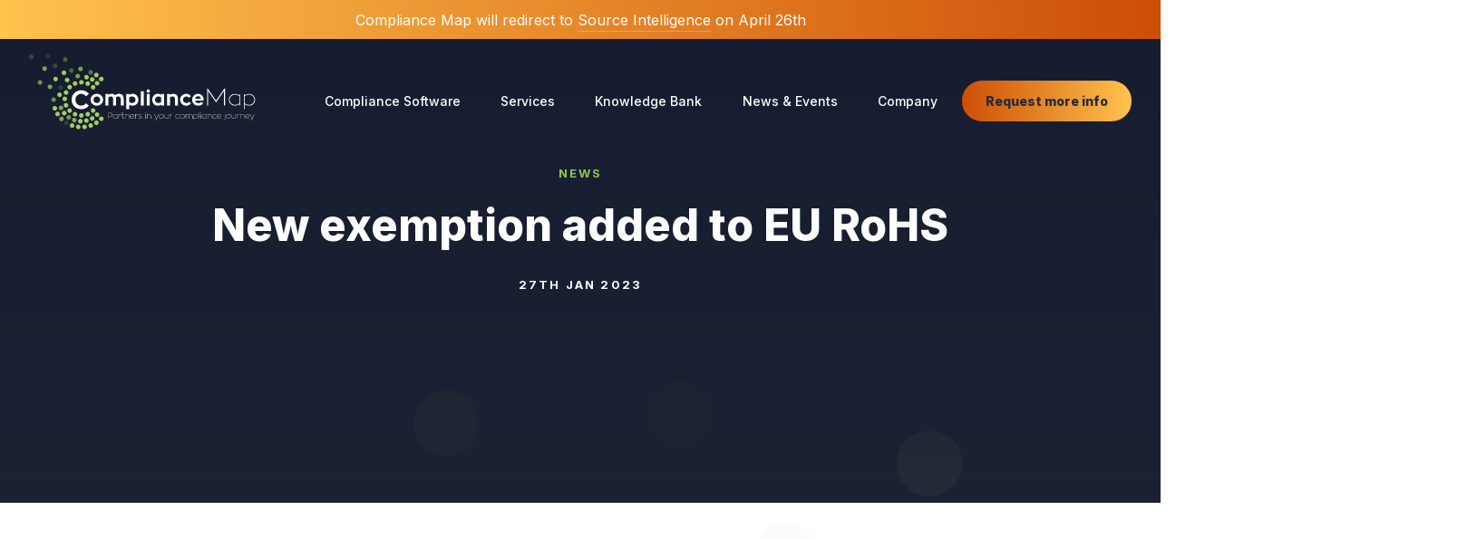

--- FILE ---
content_type: text/html; charset=UTF-8
request_url: https://www.thecompliancemap.com/latest-news/new-exemption-added-to-eu-rohs/
body_size: 10240
content:


<!doctype html>
<html class="uk-height-1-1" lang="en-GB">

<head>
	<meta charset="utf-8">
	<meta name="viewport" content="width=device-width, initial-scale=1">
	<meta name='robots' content='index, follow, max-image-preview:large, max-snippet:-1, max-video-preview:-1' />
<link rel='preconnect' href='https://www.googletagmanager.com' >
<link rel='preconnect' href='https://scripts.sirv.com' >

	<!-- This site is optimized with the Yoast SEO plugin v26.7 - https://yoast.com/wordpress/plugins/seo/ -->
	<title>New exemption added to EU RoHS | The Compliance Map</title><link rel="preload" href="https://www.thecompliancemap.com/app/themes/sozo/public/images/svg_icons/logo.svg" as="image"><link rel="preload" href="https://fonts.gstatic.com/s/inter/v8/UcC73FwrK3iLTeHuS_fvQtMwCp50KnMa1ZL7W0Q5nw.woff2" as="font" type="font/woff2" crossorigin>
	<link rel="canonical" href="https://www.thecompliancemap.com/latest-news/new-exemption-added-to-eu-rohs/" />
	<meta property="og:locale" content="en_GB" />
	<meta property="og:type" content="article" />
	<meta property="og:title" content="New exemption added to EU RoHS | The Compliance Map" />
	<meta property="og:description" content="Annex III to the EU RoHS Directive has been updated following the evaluation of a request for an exemption. A new exemption has been added as follows: 9(a)-III Up to 0.7 % hexavalent chromium by weight, used as an anticorrosion agent in the working fluid of the carbon steel sealed circuit of gas absorption heat [&hellip;]" />
	<meta property="og:url" content="https://www.thecompliancemap.com/latest-news/new-exemption-added-to-eu-rohs/" />
	<meta property="og:site_name" content="The Compliance Map" />
	<meta property="article:published_time" content="2023-01-27T12:54:02+00:00" />
	<meta property="og:image" content="https://www.thecompliancemap.com/app/uploads/2023/01/AdobeStock_417631546-scaled.jpeg" />
	<meta property="og:image:width" content="2560" />
	<meta property="og:image:height" content="1707" />
	<meta property="og:image:type" content="image/jpeg" />
	<meta name="author" content="Kat Edmondson" />
	<meta name="twitter:card" content="summary_large_image" />
	<meta name="twitter:label1" content="Written by" />
	<meta name="twitter:data1" content="Kat Edmondson" />
	<meta name="twitter:label2" content="Est. reading time" />
	<meta name="twitter:data2" content="1 minute" />
	<script type="application/ld+json" class="yoast-schema-graph">{"@context":"https://schema.org","@graph":[{"@type":"Article","@id":"https://www.thecompliancemap.com/latest-news/new-exemption-added-to-eu-rohs/#article","isPartOf":{"@id":"https://www.thecompliancemap.com/latest-news/new-exemption-added-to-eu-rohs/"},"author":{"name":"Kat Edmondson","@id":"https://www.thecompliancemap.com/#/schema/person/ee6db5bab9d890e82e2357905125d70e"},"headline":"New exemption added to EU RoHS","datePublished":"2023-01-27T12:54:02+00:00","mainEntityOfPage":{"@id":"https://www.thecompliancemap.com/latest-news/new-exemption-added-to-eu-rohs/"},"wordCount":82,"commentCount":0,"publisher":{"@id":"https://www.thecompliancemap.com/#organization"},"image":{"@id":"https://www.thecompliancemap.com/latest-news/new-exemption-added-to-eu-rohs/#primaryimage"},"thumbnailUrl":"https://media.thecompliancemap.com/uploads/2023/01/AdobeStock_417631546-scaled.jpeg","articleSection":["News"],"inLanguage":"en-GB","potentialAction":[{"@type":"CommentAction","name":"Comment","target":["https://www.thecompliancemap.com/latest-news/new-exemption-added-to-eu-rohs/#respond"]}]},{"@type":"WebPage","@id":"https://www.thecompliancemap.com/latest-news/new-exemption-added-to-eu-rohs/","url":"https://www.thecompliancemap.com/latest-news/new-exemption-added-to-eu-rohs/","name":"New exemption added to EU RoHS | The Compliance Map","isPartOf":{"@id":"https://www.thecompliancemap.com/#website"},"primaryImageOfPage":{"@id":"https://www.thecompliancemap.com/latest-news/new-exemption-added-to-eu-rohs/#primaryimage"},"image":{"@id":"https://www.thecompliancemap.com/latest-news/new-exemption-added-to-eu-rohs/#primaryimage"},"thumbnailUrl":"https://media.thecompliancemap.com/uploads/2023/01/AdobeStock_417631546-scaled.jpeg","datePublished":"2023-01-27T12:54:02+00:00","breadcrumb":{"@id":"https://www.thecompliancemap.com/latest-news/new-exemption-added-to-eu-rohs/#breadcrumb"},"inLanguage":"en-GB","potentialAction":[{"@type":"ReadAction","target":["https://www.thecompliancemap.com/latest-news/new-exemption-added-to-eu-rohs/"]}]},{"@type":"ImageObject","inLanguage":"en-GB","@id":"https://www.thecompliancemap.com/latest-news/new-exemption-added-to-eu-rohs/#primaryimage","url":"https://media.thecompliancemap.com/uploads/2023/01/AdobeStock_417631546-scaled.jpeg","contentUrl":"https://media.thecompliancemap.com/uploads/2023/01/AdobeStock_417631546-scaled.jpeg","width":2560,"height":1707},{"@type":"BreadcrumbList","@id":"https://www.thecompliancemap.com/latest-news/new-exemption-added-to-eu-rohs/#breadcrumb","itemListElement":[{"@type":"ListItem","position":1,"name":"Home","item":"https://www.thecompliancemap.com/"},{"@type":"ListItem","position":2,"name":"New exemption added to EU RoHS"}]},{"@type":"WebSite","@id":"https://www.thecompliancemap.com/#website","url":"https://www.thecompliancemap.com/","name":"The Compliance Map","description":"","publisher":{"@id":"https://www.thecompliancemap.com/#organization"},"potentialAction":[{"@type":"SearchAction","target":{"@type":"EntryPoint","urlTemplate":"https://www.thecompliancemap.com/?s={search_term_string}"},"query-input":{"@type":"PropertyValueSpecification","valueRequired":true,"valueName":"search_term_string"}}],"inLanguage":"en-GB"},{"@type":"Organization","@id":"https://www.thecompliancemap.com/#organization","name":"The Compliance Map","url":"https://www.thecompliancemap.com/","logo":{"@type":"ImageObject","inLanguage":"en-GB","@id":"https://www.thecompliancemap.com/#/schema/logo/image/","url":"https://www.thecompliancemap.com/app/uploads/2022/04/logo.png","contentUrl":"https://www.thecompliancemap.com/app/uploads/2022/04/logo.png","width":658,"height":230,"caption":"The Compliance Map"},"image":{"@id":"https://www.thecompliancemap.com/#/schema/logo/image/"}},{"@type":"Person","@id":"https://www.thecompliancemap.com/#/schema/person/ee6db5bab9d890e82e2357905125d70e","name":"Kat Edmondson","image":{"@type":"ImageObject","inLanguage":"en-GB","@id":"https://www.thecompliancemap.com/#/schema/person/image/","url":"https://secure.gravatar.com/avatar/4e42df447cfdb61b6a4a6f7d455021ac032b8cc1e01a396abfb38440d964cd6e?s=96&d=mm&r=g","contentUrl":"https://secure.gravatar.com/avatar/4e42df447cfdb61b6a4a6f7d455021ac032b8cc1e01a396abfb38440d964cd6e?s=96&d=mm&r=g","caption":"Kat Edmondson"}}]}</script>
	<!-- / Yoast SEO plugin. -->


<style>
.sirv-flx{
    display: flex;
    width: 100%;
}

.sirv-inln-flx{
    display: inline-flex;
}

.sirv-img-container.sirv-flx, .sirv-img-container.sirv-inln-flx{
    max-width: 100%;
    flex-direction: column;
    align-items: center;
    justify-content: center;
    text-align: center;
    margin: 0;
}

.sirv-img-container__link{
    display: flex;
    max-width: 100%;
    height: 100%;
    box-shadow: none !important;
}

.sirv-img-container__img{
    display: block;
    height: auto;
}

.sirv-img-container__cap{
    display: block;
    text-align: center;
}

figure.sirv-img-container{
    margin-bottom: 10px;
}

.elementor figure.sirv-img-container{
    padding: 5px 0;
}

.elementor figure.sirv-img-container.aligncenter{
    margin-left: auto !important;
    margin-right: auto !important;
}

img.Sirv.placeholder-blurred {
    filter: blur(6px);
}

img.Sirv.sirv-image-loaded {
    filter: none;
}

img.Sirv:not([src]){
    font-size: 0;
    line-height: 0;
    opacity:0;
}
</style>
<style id='wp-img-auto-sizes-contain-inline-css' type='text/css'>
img:is([sizes=auto i],[sizes^="auto," i]){contain-intrinsic-size:3000px 1500px}
/*# sourceURL=wp-img-auto-sizes-contain-inline-css */
</style>
<style id='classic-theme-styles-inline-css' type='text/css'>
/*! This file is auto-generated */
.wp-block-button__link{color:#fff;background-color:#32373c;border-radius:9999px;box-shadow:none;text-decoration:none;padding:calc(.667em + 2px) calc(1.333em + 2px);font-size:1.125em}.wp-block-file__button{background:#32373c;color:#fff;text-decoration:none}
/*# sourceURL=/wp-includes/css/classic-themes.min.css */
</style>
<link rel='stylesheet' id='app-css' href='https://www.thecompliancemap.com/app/themes/sozo/public/css/app-2lupfv.css?ver=6.9' type='text/css' media='all' />
<script type="pmdelayedscript" src="https://scripts.sirv.com/sirvjs/v3/sirv.js?ver=6.9" id="sirv-js-js" data-perfmatters-type="text/javascript" data-cfasync="false" data-no-optimize="1" data-no-defer="1" data-no-minify="1"></script>
	<link rel="apple-touch-icon" sizes="180x180" href="/apple-touch-icon.png">
	<link rel="icon" type="image/png" sizes="32x32" href="/favicon-32x32.png">
	<link rel="icon" type="image/png" sizes="16x16" href="/favicon-16x16.png">
	<link rel="manifest" href="/site.webmanifest">
	<link rel="mask-icon" href="/safari-pinned-tab.svg" color="#4a90e2">
	<meta name="msapplication-TileColor" content="#ffffff">
	<meta name="theme-color" content="#ffffff">

	<link rel="preconnect" href="https://fonts.googleapis.com">
	<link rel="preconnect" href="https://fonts.gstatic.com" crossorigin>
	<link href="https://fonts.googleapis.com/css2?family=Inter:wght@300;400;500;600;700;800&display=swap" rel="stylesheet">

						<script>
				(function(w, d, s, l, i) {
					w[l] = w[l] || [];
					w[l].push({
						'gtm.start': new Date().getTime(),
						event: 'gtm.js'
					});
					var f = d.getElementsByTagName(s)[0],
						j = d.createElement(s),
						dl = l != 'dataLayer' ? '&l=' + l : '';
					j.async = true;
					j.src =
						'https://www.googletagmanager.com/gtm.js?id=' + i + dl;
					f.parentNode.insertBefore(j, f);
				})(window, document, 'script', 'dataLayer', 'GTM-KZ39JF9');
			</script>
		
				<script type="application/ld+json">{
    "@context": "http://schema.org",
    "@type": "Organization",
    "@id": "https://www.thecompliancemap.com",
    "name": "The Compliance Map",
    "url": "https://www.thecompliancemap.com",
    "logo": "https://www.thecompliancemap.com/app/themes/sozo/public/images/logo.png",
    "location": {
        "@type": "Place",
        "name": "UK HQ",
        "address": {
            "addressLocality": "Bicester",
            "addressRegion": "",
            "postalCode": "OX26 4LD",
            "streetAddress": "Bicester Centre for Innovation"
        }
    }
}</script>		<script type="application/ld+json">{
    "@context": "http://schema.org",
    "@type": "BlogPosting",
    "mainEntityOfPage": {
        "@type": "WebPage",
        "@id": "https://www.thecompliancemap.com/latest-news/new-exemption-added-to-eu-rohs/"
    },
    "headline": "New exemption added to EU RoHS",
    "description": "",
    "image": {
        "@type": "ImageObject",
        "url": "https://media.thecompliancemap.com/uploads/2023/01/AdobeStock_417631546-scaled.jpeg?w=300&h=200&scale.option=fill&cw=300&ch=200&cx=center&cy=center",
        "height": 200,
        "width": 300
    },
    "datePublished": "2023-01-27T12:54:02+00:00",
    "dateModified": "2023-01-27T12:54:02+00:00",
    "author": {
        "@type": "Person",
        "name": "Kat Edmondson"
    },
    "publisher": {
        "@type": "Organization",
        "name": "The Compliance Map",
        "logo": {
            "@type": "ImageObject",
            "url": "/www/thecompliancemap_645/public/web/app/themes/sozo/public/images/logo.png",
            "height": 230,
            "width": 658
        }
    }
}</script></head>

<body class="wp-singular post-template-default single single-post postid-2736 single-format-standard wp-theme-sozo ">

		<!-- Google Tag Manager (noscript) -->
	<noscript>
		<iframe
			src="https://www.googletagmanager.com/ns.html?id=GTM-KZ39JF9"
			height="0" width="0" style="display:none;visibility:hidden"
		></iframe>
	</noscript>
	<!-- End Google Tag Manager (noscript) -->

<div style="display: none;" class="browser-warning uk-text-center uk-padding-small" id="browser-warning">
	<p class="uk-margin-remove">
		You are using an <strong>outdated</strong> browser. Please <a href="http://browsehappy.com/">upgrade your browser</a> to improve your experience
	</p>
</div>


<div id="offcanvas" uk-offcanvas="overlay: true; mode: push; flip: true">
	<div class="uk-offcanvas-bar">

		<button class="uk-offcanvas-close" type="button" uk-close>Close</button>

		<div>
			<ul class="uk-list uk-list-divider">
															<li>
			<ul uk-accordion class="uk-margin-remove">
			<li>
			
			<a href="#" class="uk-accordion-title">
				Compliance Software			</a>
							<div class="uk-accordion-content uk-margin-xsmall-top">
					<ul class="uk-list uk-margin-remove uk-padding-remove-top">
																							<li class="uk-offcanvas-second-level">
											<ul uk-accordion class="">
												<li>
													<a href="#" class="uk-accordion-title">Materials &amp; Product Compliance</a>
													<div class="uk-accordion-content uk-margin-xsmall-top">
														<ul>
															<li class="uk-offcanvas-third-level">
																<a href="https://www.thecompliancemap.com/materials-product-compliance/">Materials &amp; Product Compliance</a>
															</li>
																															<li class="uk-offcanvas-third-level">
																	<a href="https://www.thecompliancemap.com/materials-product-compliance/reach/">
																		REACH																	</a>
																</li>
																															<li class="uk-offcanvas-third-level">
																	<a href="https://www.thecompliancemap.com/materials-product-compliance/scip/">
																		SCIP																	</a>
																</li>
																															<li class="uk-offcanvas-third-level">
																	<a href="https://www.thecompliancemap.com/materials-product-compliance/global-rohs/">
																		Global RoHS																	</a>
																</li>
																															<li class="uk-offcanvas-third-level">
																	<a href="https://www.thecompliancemap.com/materials-product-compliance/prop65/">
																		Prop65																	</a>
																</li>
																															<li class="uk-offcanvas-third-level">
																	<a href="https://www.thecompliancemap.com/materials-product-compliance/tsca/">
																		TSCA																	</a>
																</li>
																															<li class="uk-offcanvas-third-level">
																	<a href="https://www.thecompliancemap.com/materials-product-compliance/north-america-chemical-compliance/">
																		North America Chemical Compliance																	</a>
																</li>
																															<li class="uk-offcanvas-third-level">
																	<a href="https://www.thecompliancemap.com/materials-product-compliance/epeat/">
																		EPEAT																	</a>
																</li>
																															<li class="uk-offcanvas-third-level">
																	<a href="https://www.thecompliancemap.com/materials-product-compliance/pfas/">
																		PFAS																	</a>
																</li>
																															<li class="uk-offcanvas-third-level">
																	<a href="https://www.thecompliancemap.com/materials-product-compliance/pops/">
																		POPs																	</a>
																</li>
																															<li class="uk-offcanvas-third-level">
																	<a href="https://www.thecompliancemap.com/materials-product-compliance/gadsl/">
																		GADSL																	</a>
																</li>
																															<li class="uk-offcanvas-third-level">
																	<a href="https://www.thecompliancemap.com/materials-product-compliance/ghs-clp/">
																		GHS &amp; CLP																	</a>
																</li>
																															<li class="uk-offcanvas-third-level">
																	<a href="https://www.thecompliancemap.com/materials-product-compliance/clf/">
																		Private Copying Levy																	</a>
																</li>
																													</ul>
													</div>
												</li>
											</ul>
										</li>
																																							<li class="uk-offcanvas-second-level">
											<ul uk-accordion class="">
												<li>
													<a href="#" class="uk-accordion-title">Responsible Sourcing</a>
													<div class="uk-accordion-content uk-margin-xsmall-top">
														<ul>
															<li class="uk-offcanvas-third-level">
																<a href="https://www.thecompliancemap.com/responsible-sourcing/">Responsible Sourcing</a>
															</li>
																															<li class="uk-offcanvas-third-level">
																	<a href="https://www.thecompliancemap.com/responsible-sourcing/country-of-origin-determination/">
																		Country of Origin Determination																	</a>
																</li>
																															<li class="uk-offcanvas-third-level">
																	<a href="https://www.thecompliancemap.com/responsible-sourcing/supply-chain-transparency/">
																		Supply Chain Transparency																	</a>
																</li>
																															<li class="uk-offcanvas-third-level">
																	<a href="https://www.thecompliancemap.com/responsible-sourcing/conflict-minerals/">
																		Conflict Minerals																	</a>
																</li>
																													</ul>
													</div>
												</li>
											</ul>
										</li>
																										<li class="uk-offcanvas-second-level">
											<ul uk-accordion class="">
												<li>
													<a href="#" class="uk-accordion-title">Producer Responsibility</a>
													<div class="uk-accordion-content uk-margin-xsmall-top">
														<ul>
															<li class="uk-offcanvas-third-level">
																<a href="https://www.thecompliancemap.com/producer-responsibility/">Producer Responsibility</a>
															</li>
																															<li class="uk-offcanvas-third-level">
																	<a href="https://www.thecompliancemap.com/producer-responsibility/epr/">
																		EPR																	</a>
																</li>
																													</ul>
													</div>
												</li>
											</ul>
										</li>
																										<li class="uk-offcanvas-second-level"><a href="https://www.thecompliancemap.com/compliance-management/">Compliance Management</a></li>
																																							<li class="uk-offcanvas-second-level"><a href="https://www.thecompliancemap.com/audit-management/">Audit Management</a></li>
																										<li class="uk-offcanvas-second-level">
											<ul uk-accordion class="">
												<li>
													<a href="#" class="uk-accordion-title">Our Products</a>
													<div class="uk-accordion-content uk-margin-xsmall-top">
														<ul>
															<li class="uk-offcanvas-third-level">
																<a href="https://www.thecompliancemap.com/our-products/">Our Products</a>
															</li>
																															<li class="uk-offcanvas-third-level">
																	<a href="https://www.thecompliancemap.com/our-products/governance/">
																		Governance																	</a>
																</li>
																															<li class="uk-offcanvas-third-level">
																	<a href="https://www.thecompliancemap.com/our-products/supply-chain-investigator/">
																		Supply Chain Investigator																	</a>
																</li>
																															<li class="uk-offcanvas-third-level">
																	<a href="https://www.thecompliancemap.com/our-products/analytics/">
																		Analytics																	</a>
																</li>
																													</ul>
													</div>
												</li>
											</ul>
										</li>
																											</ul>
				</div>
			
						</li>
		</ul>
	</li>
											<li>
			<ul uk-accordion class="uk-margin-remove">
			<li>
			
			<a href="#" class="uk-accordion-title">
				Services			</a>
							<div class="uk-accordion-content uk-margin-xsmall-top">
					<ul class="uk-list uk-margin-remove uk-padding-remove-top">
																							<li class="uk-offcanvas-second-level"><a href="https://www.thecompliancemap.com/regulatory-compliance-outsourcing/">Regulatory Compliance Outsourcing</a></li>
																										<li class="uk-offcanvas-second-level">
											<ul uk-accordion class="">
												<li>
													<a href="#" class="uk-accordion-title">ERP/PLM Integration</a>
													<div class="uk-accordion-content uk-margin-xsmall-top">
														<ul>
															<li class="uk-offcanvas-third-level">
																<a href="https://www.thecompliancemap.com/erp-plm-integration/">ERP/PLM Integration</a>
															</li>
																															<li class="uk-offcanvas-third-level">
																	<a href="https://www.thecompliancemap.com/erp-plm-integration/wpa/">
																		WPA Migration																	</a>
																</li>
																													</ul>
													</div>
												</li>
											</ul>
										</li>
																											</ul>
				</div>
			
						</li>
		</ul>
	</li>
											<li>
			<ul uk-accordion class="uk-margin-remove">
			<li>
			
			<a href="#" class="uk-accordion-title">
				Knowledge Bank			</a>
							<div class="uk-accordion-content uk-margin-xsmall-top">
					<ul class="uk-list uk-margin-remove uk-padding-remove-top">
																							<li class="uk-offcanvas-second-level"><a href="https://www.thecompliancemap.com/on-demand-webinars/">On-Demand Webinars</a></li>
																										<li class="uk-offcanvas-second-level"><a href="https://www.thecompliancemap.com/e-books/">E-Books</a></li>
																										<li class="uk-offcanvas-second-level"><a href="https://www.thecompliancemap.com/videos/">Videos</a></li>
																											</ul>
				</div>
			
						</li>
		</ul>
	</li>
											<li>
			<ul uk-accordion class="uk-margin-remove">
			<li>
			
			<a href="#" class="uk-accordion-title">
				News &amp; Events			</a>
							<div class="uk-accordion-content uk-margin-xsmall-top">
					<ul class="uk-list uk-margin-remove uk-padding-remove-top">
																							<li class="uk-offcanvas-second-level"><a href="https://www.thecompliancemap.com/latest-news/">Latest News</a></li>
																										<li class="uk-offcanvas-second-level"><a href="https://www.thecompliancemap.com/events/">Events</a></li>
																											</ul>
				</div>
			
						</li>
		</ul>
	</li>
											<li>
			<ul uk-accordion class="uk-margin-remove">
			<li>
			
			<a href="#" class="uk-accordion-title">
				Company			</a>
							<div class="uk-accordion-content uk-margin-xsmall-top">
					<ul class="uk-list uk-margin-remove uk-padding-remove-top">
																							<li class="uk-offcanvas-second-level"><a href="https://www.thecompliancemap.com/about-us/">About Us</a></li>
																										<li class="uk-offcanvas-second-level"><a href="https://www.thecompliancemap.com/meet-the-team/">Meet the Team</a></li>
																										<li class="uk-offcanvas-second-level"><a href="https://www.thecompliancemap.com/careers/">Careers</a></li>
																										<li class="uk-offcanvas-second-level"><a href="https://www.thecompliancemap.com/environmental-statement/">Environmental and Sustainability Statement</a></li>
																										<li class="uk-offcanvas-second-level"><a href="https://www.thecompliancemap.com/our-partners/">Our Partners</a></li>
																											</ul>
				</div>
			
						</li>
		</ul>
	</li>
												</ul>
			<a class="uk-button uk-button-primary " href="/contact/" >
	<span>Request more info</span>
</a>
												<p class="uk-text-fw-m uk-text-11">
						<span class="uk-text-faded">EMEA:</span>
						
<a class="uk-link uk-link-simple uk-link-small " href="tel: +44 (0) 1869 255758"  >
	<span class="uk-link-text">+44 (0) 1869 255758</span>
	</a>					</p>
																<p class="uk-text-fw-m uk-text-11">
						<span class="uk-text-faded">US:</span>
						
<a class="uk-link uk-link-simple uk-link-small " href="tel: +1 (800) 450 2403"  >
	<span class="uk-link-text">+1 (800) 450 2403</span>
	</a>					</p>
																								<p class="uk-text-fw-m uk-text-11">
				<span class="uk-text-faded">Email:</span>
				
<a class="uk-link uk-link-simple uk-link-small " href="mailto: sales@thecompliancemap.com"  >
	<span class="uk-link-text">sales@thecompliancemap.com</span>
	</a>			</p>
		</div>
	</div>
</div>
<div class="uk-offcanvas-content">

	
<div class="uk-navbar-sticky-container uk-background-transparent uk-light uk-position-absolute uk-width-1-1">
	<div class="uk-navbar-container uk-navbar-transparent uk-navbar-primary" uk-sticky>
		
<div class="uk-section-site-banner uk-text-12 uk-text-center uk-light uk-background-wash-sitebanner">
	<p>Compliance Map will redirect to <a href="https://blog.sourceintelligence.com/source-intelligence-acquires-compliance-map">Source Intelligence</a> on April 26th</p>
</div>
		<nav class="uk-navbar uk-container uk-padding-medium-mo-top uk-padding-medium-mo-bottom" uk-navbar>
			<div class="uk-navbar-left">
				<div class="logo">
					<a href="https://www.thecompliancemap.com/" title="The Compliance Map">
						<img class="" src="https://www.thecompliancemap.com/app/themes/sozo/public/images/svg_icons/logo.svg" width="320" height="110" alt="The Compliance Map Logo">
					</a>
				</div>
			</div>
			<div class="uk-navbar-right">
				<div>
					<p class="uk-text-14 uk-text-right uk-text-fw-m uk-visible@l">
											</p>
					
<ul class="uk-navbar-nav uk-visible@l">
			<li>
			<a class="uk-primary-nav-link" href="#">
				Compliance Software									<span class="uk-icon uk-color-secondary uk-margin-small-left" uk-icon="icon: arrow-dropdown"></span>
							</a>
							<div uk-dropdown="pos: bottom-justify; offset: 26; mode: click;" class="uk-dropdown uk-dropdown-mega-menu uk-margin-remove-top uk-dropdown-mega-menu-width-3 uk-dropdown-megamenu-center">
					<div class="uk-grid uk-child-width-1-3" uk-grid>
														<div>
									<ul class="uk-nav uk-dropdown-nav">
																						<li class="uk-dropdown-nav-toplevel">
													<a class="uk-flex uk-flex-middle" href="https://www.thecompliancemap.com/materials-product-compliance/">
														<span class="uk-icon uk-icon-nav uk-preserve" uk-icon="icon: icon-feature-materials"></span>
														<span class="uk-nav-text">Materials &amp; Product Compliance</span>
													</a>
												</li>
																									<ul class="uk-dropdown-nav-submenu uk-column-2">
																													<li>
																<a href="https://www.thecompliancemap.com/materials-product-compliance/reach/">
																	REACH																</a>
															</li>
																													<li>
																<a href="https://www.thecompliancemap.com/materials-product-compliance/scip/">
																	SCIP																</a>
															</li>
																													<li>
																<a href="https://www.thecompliancemap.com/materials-product-compliance/global-rohs/">
																	Global RoHS																</a>
															</li>
																													<li>
																<a href="https://www.thecompliancemap.com/materials-product-compliance/prop65/">
																	Prop65																</a>
															</li>
																													<li>
																<a href="https://www.thecompliancemap.com/materials-product-compliance/tsca/">
																	TSCA																</a>
															</li>
																													<li>
																<a href="https://www.thecompliancemap.com/materials-product-compliance/north-america-chemical-compliance/">
																	North America Chemical Compliance																</a>
															</li>
																													<li>
																<a href="https://www.thecompliancemap.com/materials-product-compliance/epeat/">
																	EPEAT																</a>
															</li>
																													<li>
																<a href="https://www.thecompliancemap.com/materials-product-compliance/pfas/">
																	PFAS																</a>
															</li>
																													<li>
																<a href="https://www.thecompliancemap.com/materials-product-compliance/pops/">
																	POPs																</a>
															</li>
																													<li>
																<a href="https://www.thecompliancemap.com/materials-product-compliance/gadsl/">
																	GADSL																</a>
															</li>
																													<li>
																<a href="https://www.thecompliancemap.com/materials-product-compliance/ghs-clp/">
																	GHS &amp; CLP																</a>
															</li>
																													<li>
																<a href="https://www.thecompliancemap.com/materials-product-compliance/clf/">
																	Private Copying Levy																</a>
															</li>
																											</ul>
																																									</ul>
								</div>
														<div>
									<ul class="uk-nav uk-dropdown-nav">
																						<li class="uk-dropdown-nav-toplevel">
													<a class="uk-flex uk-flex-middle" href="https://www.thecompliancemap.com/responsible-sourcing/">
														<span class="uk-icon uk-icon-nav uk-preserve" uk-icon="icon: icon-feature-responsibile"></span>
														<span class="uk-nav-text">Responsible Sourcing</span>
													</a>
												</li>
																									<ul class="uk-dropdown-nav-submenu ">
																													<li>
																<a href="https://www.thecompliancemap.com/responsible-sourcing/country-of-origin-determination/">
																	Country of Origin Determination																</a>
															</li>
																													<li>
																<a href="https://www.thecompliancemap.com/responsible-sourcing/supply-chain-transparency/">
																	Supply Chain Transparency																</a>
															</li>
																													<li>
																<a href="https://www.thecompliancemap.com/responsible-sourcing/conflict-minerals/">
																	Conflict Minerals																</a>
															</li>
																											</ul>
																																		<li class="uk-dropdown-nav-toplevel">
													<a class="uk-flex uk-flex-middle" href="https://www.thecompliancemap.com/producer-responsibility/">
														<span class="uk-icon uk-icon-nav uk-preserve" uk-icon="icon: icon-feature-responsibility"></span>
														<span class="uk-nav-text">Producer Responsibility</span>
													</a>
												</li>
																									<ul class="uk-dropdown-nav-submenu ">
																													<li>
																<a href="https://www.thecompliancemap.com/producer-responsibility/epr/">
																	EPR																</a>
															</li>
																											</ul>
																																		<li class="uk-dropdown-nav-toplevel">
													<a class="uk-flex uk-flex-middle" href="https://www.thecompliancemap.com/compliance-management/">
														<span class="uk-icon uk-icon-nav uk-preserve" uk-icon="icon: icon-feature-compliance"></span>
														<span class="uk-nav-text">Compliance Management</span>
													</a>
												</li>
																																									</ul>
								</div>
														<div>
									<ul class="uk-nav uk-dropdown-nav">
																						<li class="uk-dropdown-nav-toplevel">
													<a class="uk-flex uk-flex-middle" href="https://www.thecompliancemap.com/audit-management/">
														<span class="uk-icon uk-icon-nav uk-preserve" uk-icon="icon: icon-feature-audit"></span>
														<span class="uk-nav-text">Audit Management</span>
													</a>
												</li>
																																		<li class="uk-dropdown-nav-toplevel">
													<a class="uk-flex uk-flex-middle" href="https://www.thecompliancemap.com/our-products/">
														<span class="uk-icon uk-icon-nav uk-preserve" uk-icon="icon: icon-feature-outsourcing"></span>
														<span class="uk-nav-text">Our Products</span>
													</a>
												</li>
																									<ul class="uk-dropdown-nav-submenu ">
																													<li>
																<a href="https://www.thecompliancemap.com/our-products/governance/">
																	Governance																</a>
															</li>
																													<li>
																<a href="https://www.thecompliancemap.com/our-products/supply-chain-investigator/">
																	Supply Chain Investigator																</a>
															</li>
																													<li>
																<a href="https://www.thecompliancemap.com/our-products/analytics/">
																	Analytics																</a>
															</li>
																											</ul>
																																									</ul>
								</div>
											</div>
				</div>
					</li>
			<li>
			<a class="uk-primary-nav-link" href="#">
				Services									<span class="uk-icon uk-color-secondary uk-margin-small-left" uk-icon="icon: arrow-dropdown"></span>
							</a>
							<div uk-dropdown="pos: bottom-justify; offset: 26; mode: click;" class="uk-dropdown uk-dropdown-mega-menu uk-margin-remove-top uk-dropdown-mega-menu-width-1 ">
					<div class="uk-grid uk-child-width-1-1" uk-grid>
														<div>
									<ul class="uk-nav uk-dropdown-nav">
																						<li class="uk-dropdown-nav-toplevel">
													<a class="uk-flex uk-flex-middle" href="https://www.thecompliancemap.com/regulatory-compliance-outsourcing/">
														<span class="uk-icon uk-icon-nav uk-preserve" uk-icon="icon: icon-feature-outsourcing"></span>
														<span class="uk-nav-text">Regulatory Compliance Outsourcing</span>
													</a>
												</li>
																																		<li class="uk-dropdown-nav-toplevel">
													<a class="uk-flex uk-flex-middle" href="https://www.thecompliancemap.com/erp-plm-integration/">
														<span class="uk-icon uk-icon-nav uk-preserve" uk-icon="icon: icon-erp-integration"></span>
														<span class="uk-nav-text">ERP/PLM Integration</span>
													</a>
												</li>
																									<ul class="uk-dropdown-nav-submenu ">
																													<li>
																<a href="https://www.thecompliancemap.com/erp-plm-integration/wpa/">
																	WPA Migration																</a>
															</li>
																											</ul>
																																												<li class="uk-dropdown-nav-toplevel">
													<a class="uk-flex uk-flex-middle" target="_blank" href="https://www.thecompliancebuilder.com/Account/LoginPortal?ReturnUrl=%2f">
														<span class="uk-icon uk-icon-nav uk-preserve" uk-icon="icon: icon-download"></span>
														<span class="uk-nav-text">Free Material Declaration Form Creator</span>
													</a>
												</li>
																			</ul>
								</div>
											</div>
				</div>
					</li>
			<li>
			<a class="uk-primary-nav-link" href="#">
				Knowledge Bank									<span class="uk-icon uk-color-secondary uk-margin-small-left" uk-icon="icon: arrow-dropdown"></span>
							</a>
							<div uk-dropdown="pos: bottom-justify; offset: 26; mode: click;" class="uk-dropdown uk-dropdown-mega-menu uk-margin-remove-top uk-dropdown-mega-menu-width-1 ">
					<div class="uk-grid uk-child-width-1-1" uk-grid>
														<div>
									<ul class="uk-nav uk-dropdown-nav">
																						<li class="uk-dropdown-nav-toplevel">
													<a class="uk-flex uk-flex-middle" href="https://www.thecompliancemap.com/on-demand-webinars/">
														<span class="uk-icon uk-icon-nav uk-preserve" uk-icon="icon: icon-webinar"></span>
														<span class="uk-nav-text">On-Demand Webinars</span>
													</a>
												</li>
																																		<li class="uk-dropdown-nav-toplevel">
													<a class="uk-flex uk-flex-middle" href="https://www.thecompliancemap.com/e-books/">
														<span class="uk-icon uk-icon-nav uk-preserve" uk-icon="icon: icon-feature-outsourcing"></span>
														<span class="uk-nav-text">E-Books</span>
													</a>
												</li>
																																		<li class="uk-dropdown-nav-toplevel">
													<a class="uk-flex uk-flex-middle" href="https://www.thecompliancemap.com/videos/">
														<span class="uk-icon uk-icon-nav uk-preserve" uk-icon="icon: icon-video"></span>
														<span class="uk-nav-text">Videos</span>
													</a>
												</li>
																																									</ul>
								</div>
											</div>
				</div>
					</li>
			<li>
			<a class="uk-primary-nav-link" href="#">
				News &amp; Events									<span class="uk-icon uk-color-secondary uk-margin-small-left" uk-icon="icon: arrow-dropdown"></span>
							</a>
							<div uk-dropdown="pos: bottom-justify; offset: 26; mode: click;" class="uk-dropdown uk-dropdown-mega-menu uk-margin-remove-top uk-dropdown-mega-menu-width-1 ">
					<div class="uk-grid uk-child-width-1-1" uk-grid>
														<div>
									<ul class="uk-nav uk-dropdown-nav">
																						<li class="uk-dropdown-nav-toplevel">
													<a class="uk-flex uk-flex-middle" href="https://www.thecompliancemap.com/latest-news/">
														<span class="uk-icon uk-icon-nav uk-preserve" uk-icon="icon: icon-news"></span>
														<span class="uk-nav-text">Latest News</span>
													</a>
												</li>
																																		<li class="uk-dropdown-nav-toplevel">
													<a class="uk-flex uk-flex-middle" href="https://www.thecompliancemap.com/events/">
														<span class="uk-icon uk-icon-nav uk-preserve" uk-icon="icon: icon-calendar"></span>
														<span class="uk-nav-text">Events</span>
													</a>
												</li>
																																									</ul>
								</div>
											</div>
				</div>
					</li>
			<li>
			<a class="uk-primary-nav-link" href="#">
				Company									<span class="uk-icon uk-color-secondary uk-margin-small-left" uk-icon="icon: arrow-dropdown"></span>
							</a>
							<div uk-dropdown="pos: bottom-justify; offset: 26; mode: click;" class="uk-dropdown uk-dropdown-mega-menu uk-margin-remove-top uk-dropdown-mega-menu-width-1 ">
					<div class="uk-grid uk-child-width-1-1" uk-grid>
														<div>
									<ul class="uk-nav uk-dropdown-nav">
																						<li class="uk-dropdown-nav-toplevel">
													<a class="uk-flex uk-flex-middle" href="https://www.thecompliancemap.com/about-us/">
														<span class="uk-icon uk-icon-nav uk-preserve" uk-icon="icon: icon-sustainability"></span>
														<span class="uk-nav-text">About Us</span>
													</a>
												</li>
																																		<li class="uk-dropdown-nav-toplevel">
													<a class="uk-flex uk-flex-middle" href="https://www.thecompliancemap.com/meet-the-team/">
														<span class="uk-icon uk-icon-nav uk-preserve" uk-icon="icon: icon-team"></span>
														<span class="uk-nav-text">Meet the Team</span>
													</a>
												</li>
																																		<li class="uk-dropdown-nav-toplevel">
													<a class="uk-flex uk-flex-middle" href="https://www.thecompliancemap.com/careers/">
														<span class="uk-icon uk-icon-nav uk-preserve" uk-icon="icon: icon-careers"></span>
														<span class="uk-nav-text">Careers</span>
													</a>
												</li>
																																		<li class="uk-dropdown-nav-toplevel">
													<a class="uk-flex uk-flex-middle" href="https://www.thecompliancemap.com/environmental-statement/">
														<span class="uk-icon uk-icon-nav uk-preserve" uk-icon="icon: icon-environmental-statement"></span>
														<span class="uk-nav-text">Environmental and Sustainability Statement</span>
													</a>
												</li>
																																		<li class="uk-dropdown-nav-toplevel">
													<a class="uk-flex uk-flex-middle" href="https://www.thecompliancemap.com/our-partners/">
														<span class="uk-icon uk-icon-nav uk-preserve" uk-icon="icon: icon-team"></span>
														<span class="uk-nav-text">Our Partners</span>
													</a>
												</li>
																																									</ul>
								</div>
											</div>
				</div>
					</li>
		<a class="uk-button uk-button-primary " href="/contact/" >
	<span>Request more info</span>
</a>
</ul>					<a href="#offcanvas" uk-toggle="" class="uk-hidden@l uk-hamburger">
						<span class="uk-navbar-toggle uk-navbar-toggle-icon uk-light">
							<svg class="" width="18" height="20" viewBox="0 0 20 20" xmlns="http://www.w3.org/2000/svg">
								<rect y="3" width="18" height="2"></rect>
								<rect y="10" width="18" height="2"></rect>
								<rect y="17" width="18" height="2"></rect>
							</svg>
						</span>
					</a>
				</div>
			</div>
		</nav>
	</div>
</div>
</div><span></span>
	<section id="sozo-main">
<div class="uk-section uk-section-internal-header uk-position-relative  uk-section-internal-header-image ">
	<div class="uk-position-cover uk-background-dark">
			</div>
	<div class="uk-background-wash uk-position-cover"></div>
	<div class="uk-position-relative uk-position-z-index uk-light uk-width-1-1">
		<div class="uk-container uk-container-xsmall">
			
<h2 class="uk-heading uk-style-primary uk-color-secondary uk-text-15 uk-text-center uk-margin-remove-top uk-margin-remove-bottom uk-text-fw-b uk-text-lh-2 uk-text-ls-1 uk-text-uppercase" uk-scrollspy="cls: uk-animation-slide-top-small; delay: 300; repeat: false">
	News</h2>			
<h1 class="uk-heading uk-style-primary uk-color-light uk-text-4 uk-text-center uk-margin-xsmall-top uk-margin-small-bottom uk-text-fw-eb uk-text-lh-5" uk-scrollspy="cls: uk-animation-slide-bottom-small; delay: 300; repeat: false">
	New exemption added to EU RoHS</h1>							<p class="uk-text-uppercase uk-text-ls-1 uk-text-fw-b uk-color-light uk-text-15 uk-margin-small-top uk-margin-small-bottom uk-padding-xxsmall-bottom uk-text-center" uk-scrollspy="cls: uk-animation-slide-bottom-small; delay: 350; repeat: false;">
					27th Jan 2023				</p>
					</div>
		<div class="uk-container uk-container-medium uk-container-contact-info uk-margin-top">
			<div class="uk-grid uk-child-width-expand@l uk-child-width-1-2@m uk-flex-center" uk-grid uk-scrollspy="cls: uk-animation-slide-bottom-small; target: > div; delay: 320; repeat: false">
										<div class="uk-text-center">
							<p class="uk-margin-small-bottom uk-text-uppercase uk-text-fw-b uk-text-ls-1 uk-text-14 uk-color-light">
								EMEA sales & customer support
							</p>
							
<a class="uk-link uk-link-simple uk-link-large " href="tel: +44 (0) 1869 255758"  >
	<span class="uk-link-text">+44 (0) 1869 255758</span>
	</a>						</div>
										<div class="uk-text-center">
							<p class="uk-margin-small-bottom uk-text-uppercase uk-text-fw-b uk-text-ls-1 uk-text-14 uk-color-light">
								US sales & customer support
							</p>
							
<a class="uk-link uk-link-simple uk-link-large " href="tel: +1 (800) 450 2403"  >
	<span class="uk-link-text">+1 (800) 450 2403</span>
	</a>						</div>
								<div class="uk-text-center">
					<p class="uk-margin-small-bottom uk-text-uppercase uk-text-fw-b uk-text-ls-1 uk-text-14 uk-color-light">
						Email sales & customer support
					</p>
					
<a class="uk-link uk-link-simple uk-link-large " href="mailto: sales@thecompliancemap.com"  >
	<span class="uk-link-text">sales@thecompliancemap.com</span>
	</a>				</div>
			</div>
		</div>
	</div>
					<div class="uk-container uk-container-small uk-position-internal-header-image">
			<div class="uk-cover-container uk-border-rounded uk-position-relative" uk-scrollspy="cls: uk-animation-slide-bottom-small; delay: 400; repeat: false;">
				<img  data-src="https://media.thecompliancemap.com/uploads/2023/01/AdobeStock_417631546-scaled.jpeg?w=1024&h=683&scale.option=fill&cw=1024&ch=683&cx=center&cy=center" data-options="quality:80;hdQuality:60;resize:1;fit:cover;autostart:visible;" class=" Sirv uk-utility-object-fit-cover "  alt="AdobeStock_417631546-scaled.jpeg?w=1024&h=683&scale" title="AdobeStock_417631546-scaled.jpeg?w=1024&h=683&scale" />				<canvas width="780" height="460"></canvas>
			</div>
		</div>
		<span class="uk-icon uk-icon-curve uk-position-absolute" uk-icon="icon: curve;"></span>
</div>
<div class="uk-section uk-position-relative">
	<img class="uk-icon uk-icon-watermark-right uk-preserve uk-visible@m" src="https://www.thecompliancemap.com/app/themes/sozo/public/images/svg_icons/logo-watermark.svg" alt="The Compliance Map Logo Watermark">

	<div class="uk-container uk-container-xxxsmall" uk-scrollspy="cls: uk-animation-slide-bottom-small; delay: 500; repeat: false;">
		<div class="uk-margin-top uk-wysiwyg-default uk-wysiwyg-default-article">
			<p>Annex III to the EU RoHS Directive has been updated following the evaluation of a request for an exemption.</p>
<p>A new exemption has been added as follows:</p>
<p>9(a)-III Up to 0.7 % hexavalent chromium by weight, used as an anticorrosion agent in the working fluid of the carbon steel sealed circuit of gas absorption heat pumps for space and water heating. This applies to category 1 and expires on 31 December 2026.</p>
<p>Member States must apply the provisions from 1 September 2023.</p>
		</div>
	</div>
</div>


<div class="uk-container uk-container-small uk-section uk-section-cta">
	<div class="uk-background-primary uk-border-rounded uk-padding-medium" uk-scrollspy="cls: uk-animation-slide-bottom-small; delay: 200; repeat: false;">
		
<p class="uk-heading uk-style-primary uk-color-light uk-text-7 uk-text-center@s uk-margin-remove-top uk-margin-small-bottom uk-text-fw-eb uk-text-lh-3" >
	Get in touch to find out how we can help with your compliance requirements</p>					<p class="uk-text-11 uk-text-center@s uk-text-fw-b uk-text-lh-1">
															<span class="uk-text-faded uk-color-light">EMEA:</span>
						
<a class="uk-link uk-link-simple uk-link-small " href="tel: +44 (0) 1869 255758"  >
	<span class="uk-link-text">+44 (0) 1869 255758</span>
	</a>						<span class="uk-visible@s uk-text-faded uk-color-light uk-margin-small-left uk-margin-small-right">/</span>
						<br class="uk-hidden@s">
																				<span class="uk-text-faded uk-color-light">US:</span>
						
<a class="uk-link uk-link-simple uk-link-small " href="tel: +1 (800) 450 2403"  >
	<span class="uk-link-text">+1 (800) 450 2403</span>
	</a>						<span class="uk-visible@s uk-text-faded uk-color-light uk-margin-small-left uk-margin-small-right">/</span>
						<br class="uk-hidden@s">
																															<span class="uk-text-faded uk-color-light">Email:</span>
				
<a class="uk-link uk-link-simple uk-link-small " href="mailto: sales@thecompliancemap.com"  >
	<span class="uk-link-text">sales@thecompliancemap.com</span>
	</a>			</p>
			<div class="uk-text-center@s">
				<a class="uk-button uk-button-primary " href="/contact/" >
	<span>Request more info</span>
</a>
			</div>
			</div>
</div>


<div class="uk-position-relative uk-section uk-background-primary uk-section-posts-recent">
		<div class="uk-container" uk-scrollspy="target: .uk-position-news-text; cls: uk-animation-slide-left-small; delay: 370; repeat: false;">
				<div uk-grid class="sz-1-results uk-posts-recent uk-grid-large uk-grid-match ajax-results uk-grid uk-child-width-1-3@m uk-child-width-1-2@s" uk-scrollspy="target: > div; cls: uk-animation-fade; delay: 320; repeat: false;">
			<div class="uk-post-item">
	<div class="">
		<div class="uk-cover-container uk-border-circle uk-width-news-image">
			<img  data-src="https://media.thecompliancemap.com/uploads/2023/07/Medical-equipment-AdobeStock_496913386-scaled.jpeg?w=1024&h=683&scale.option=fill&cw=1024&ch=683&cx=center&cy=center" data-options="quality:80;hdQuality:60;resize:1;fit:cover;autostart:visible;" class=" Sirv uk-utility-object-fit-cover "  alt="Medical-equipment-AdobeStock_496913386-scaled.jpeg?w=1024&h=683&scale" title="Medical-equipment-AdobeStock_496913386-scaled.jpeg?w=1024&h=683&scale" />			<canvas width="280" height="280"></canvas>
			<div class="uk-position-cover uk-background-wash-news-item"></div>
		</div>
		<div class="uk-position-news-text">
			<p class="uk-text-fw-b uk-color-light uk-text-9 uk-margin-remove">New RoHS exemption added for in-vitro medical devices</p>
							<p class="uk-text-uppercase uk-text-ls-1 uk-text-fw-b uk-color-light uk-text-15 uk-margin-small-top uk-margin-small-bottom uk-padding-xxsmall-bottom">24th Jul 2023</p>
						
<a class="uk-link uk-link-arrow uk-link-large " href="https://www.thecompliancemap.com/latest-news/new-rohs-exemption-added-for-in-vitro-medical-devices/"  >
	<span class="uk-link-text">Read article</span>
			<span class="uk-icon" uk-icon="icon: icon-arrow-link"></span>
	</a>		</div>
	</div>
</div><div class="uk-post-item">
	<div class="">
		<div class="uk-cover-container uk-border-circle uk-width-news-image">
			<img  data-src="https://media.thecompliancemap.com/uploads/2023/07/Cars-scrap-AdobeStock_55532335-scaled.jpeg?w=1024&h=683&scale.option=fill&cw=1024&ch=683&cx=center&cy=center" data-options="quality:80;hdQuality:60;resize:1;fit:cover;autostart:visible;" class=" Sirv uk-utility-object-fit-cover "  alt="Cars-scrap-AdobeStock_55532335-scaled.jpeg?w=1024&h=683&scale" title="Cars-scrap-AdobeStock_55532335-scaled.jpeg?w=1024&h=683&scale" />			<canvas width="280" height="280"></canvas>
			<div class="uk-position-cover uk-background-wash-news-item"></div>
		</div>
		<div class="uk-position-news-text">
			<p class="uk-text-fw-b uk-color-light uk-text-9 uk-margin-remove">European Commission consults on End of Life Vehicles Regulation</p>
							<p class="uk-text-uppercase uk-text-ls-1 uk-text-fw-b uk-color-light uk-text-15 uk-margin-small-top uk-margin-small-bottom uk-padding-xxsmall-bottom">17th Jul 2023</p>
						
<a class="uk-link uk-link-arrow uk-link-large " href="https://www.thecompliancemap.com/latest-news/european-commission-consults-on-end-of-life-vehicles-regulation/"  >
	<span class="uk-link-text">Read article</span>
			<span class="uk-icon" uk-icon="icon: icon-arrow-link"></span>
	</a>		</div>
	</div>
</div><div class="uk-post-item">
	<div class="">
		<div class="uk-cover-container uk-border-circle uk-width-news-image">
			<img  data-src="https://media.thecompliancemap.com/uploads/2022/05/AdobeStock_502095230-scaled.jpeg?w=1024&h=603&scale.option=fill&cw=1024&ch=603&cx=center&cy=center" data-options="quality:80;hdQuality:60;resize:1;fit:cover;autostart:visible;" class=" Sirv uk-utility-object-fit-cover "  alt="AdobeStock_502095230-scaled.jpeg?w=1024&h=603&scale" title="AdobeStock_502095230-scaled.jpeg?w=1024&h=603&scale" />			<canvas width="280" height="280"></canvas>
			<div class="uk-position-cover uk-background-wash-news-item"></div>
		</div>
		<div class="uk-position-news-text">
			<p class="uk-text-fw-b uk-color-light uk-text-9 uk-margin-remove">New CLP obligations introduced</p>
							<p class="uk-text-uppercase uk-text-ls-1 uk-text-fw-b uk-color-light uk-text-15 uk-margin-small-top uk-margin-small-bottom uk-padding-xxsmall-bottom">5th Apr 2023</p>
						
<a class="uk-link uk-link-arrow uk-link-large " href="https://www.thecompliancemap.com/latest-news/new-clp-obligations-introduced/"  >
	<span class="uk-link-text">Read article</span>
			<span class="uk-icon" uk-icon="icon: icon-arrow-link"></span>
	</a>		</div>
	</div>
</div>		</div>
	</div>
</div>
</section>

<footer class="uk-background-primary uk-light uk-section uk-position-relative uk-overflow-hidden">
	<img class="uk-icon uk-icon-watermark-footer uk-preserve" src="https://www.thecompliancemap.com/app/themes/sozo/public/images/svg_icons/logo-watermark.svg" alt="The Compliance Map Logo Watermark">

	<div class="uk-container">

		<div uk-grid class="uk-grid uk-grid-large">

			<div class="uk-width-1-2@s uk-width-1-3@m">
				<div class="uk-visible@s uk-position-footer-logo">
					<img class="" src="https://www.thecompliancemap.com/app/themes/sozo/public/images/svg_icons/logo.svg" width="320" height="110" alt="The Compliance Map Logo">
				</div>
								<div class="uk-position-source-intelligence uk-position-source-intelligence-footer">
					<span>Now Part of</span>
					<a href="https://www.sourceintelligence.com/" target="_blank">
						<img src="https://media.thecompliancemap.com/uploads/2023/11/SourceIntelligente_Logo_cropped.png" alt="Source Intelligence">
					</a>
				</div>
													<div class="uk-text-center">
										<a class="uk-button uk-button-primary uk-button-footer" href="https://compliance.sourceintelligence.com/quarterly-newsletter-subscription?utm_campaign=Quarterly%20Newsletter&amp;utm_source=CMAP_referral" >
	<span>Subscribe to our newsletter</span>
</a>
					</div>
							</div>

			<div class="uk-width-1-2@s uk-width-1-3@m">
										<div class=" uk-text-left uk-margin-bottom">
							<p class="uk-margin-small-bottom uk-text-uppercase uk-text-fw-b uk-text-ls-1 uk-text-15 uk-color-light">
								EMEA sales & customer support
							</p>
							<a href="tel: +44 (0) 1869 255758" class="uk-text-fw-b uk-text-12 uk-color-secondary">
								<span class="uk-icon" uk-icon="icon: phone"></span>
								+44 (0) 1869 255758							</a>
						</div>
										<div class=" uk-text-left uk-margin-bottom">
							<p class="uk-margin-small-bottom uk-text-uppercase uk-text-fw-b uk-text-ls-1 uk-text-15 uk-color-light">
								US sales & customer support
							</p>
							<a href="tel: +1 (800) 450 2403" class="uk-text-fw-b uk-text-12 uk-color-secondary">
								<span class="uk-icon" uk-icon="icon: phone"></span>
								+1 (800) 450 2403							</a>
						</div>
								<div class="uk-text-left">
					<p class="uk-margin-small-bottom uk-text-uppercase uk-text-fw-b uk-text-ls-1 uk-text-15 uk-color-light">
						Email
					</p>
					<a href="mailto: sales@thecompliancemap.com" class="uk-text-fw-b uk-text-12 uk-color-secondary">
						<span class="uk-icon" uk-icon="icon: email"></span>
						sales@thecompliancemap.com					</a>
				</div>
			</div>

			<div class="uk-width-1-2@s uk-width-1-3@m">
				<div class="uk-grid uk-child-width-1-2@s" uk-grid>
												<div class="uk-text-left uk-margin-bottom">
								<p class="uk-margin-small-bottom uk-text-uppercase uk-text-fw-b uk-text-ls-1 uk-text-15 uk-color-light">
									UK HQ								</p>
								<p class="uk-text-14 uk-text-fw-l uk-text-lh-3 uk-margin-remove-top">
																			Bicester Centre for Innovation<br />
																												Telford Road<br />
																												Bicester<br />
																																					OX26 4LD																	</p>
							</div>
												<div class="uk-text-left uk-margin-bottom">
								<p class="uk-margin-small-bottom uk-text-uppercase uk-text-fw-b uk-text-ls-1 uk-text-15 uk-color-light">
									CA								</p>
								<p class="uk-text-14 uk-text-fw-l uk-text-lh-3 uk-margin-remove-top">
																			2443 Fillmore St<br />
																												# 380-3154<br />
																												San Francisco<br />
																												CA<br />
																												94115																	</p>
							</div>
									</div>
					<a class="uk-margin-xsmall-right uk-icon-social uk-background-linkedin" href="https://www.linkedin.com/company/the-compliance-map" target="_blank" uk-icon="icon: linkedin; ratio: 1.2" title="Follow us on linkedin"></a>
			</div>
		</div>

		<div class="uk-grid uk-grid-column-collapse" uk-grid>
			<div class="uk-width-expand@m uk-text-16 uk-text-fw-r">
				© 2026 The Compliance Map.
									<li class="uk-display-inline">/<a class="" href="https://www.thecompliancemap.com/terms-of-use/">
	Website Terms of Use</a>
</li>
									<li class="uk-display-inline">/<a class="" href="https://www.thecompliancemap.com/cookie-policy/">
	Cookie Policy</a>
</li>
									<li class="uk-display-inline">/<a class="" href="https://www.thecompliancemap.com/privacy-policy/">
	Privacy Policy</a>
</li>
									<li class="uk-display-inline">/<a class="" href="https://www.thecompliancemap.com/sitemap/">
	Sitemap</a>
</li>
								<p class="">
					Registered in England and Wales No. 9400208,					VAT No. 206540340				</p>
			</div>
			<div class="uk-width-1-4@m uk-text-right@m">
				<p class="uk-text-14 uk-text-fw-r">
					<a href="https://sozodesign.co.uk/"><span class="">Web design</span> <span class="uk-margin-xsmall-left uk-preserve" uk-icon="icon: logo-sozo; ratio: 0.5;"></span></a>
				</p>
			</div>
		</div>

	</div>

</footer>

</div>
<script type="text/javascript">var $ = jQuery</script>
<script type="speculationrules">
{"prefetch":[{"source":"document","where":{"and":[{"href_matches":"/*"},{"not":{"href_matches":["/wp/wp-*.php","/wp/wp-admin/*","/app/uploads/*","/app/*","/app/plugins/*","/app/themes/sozo/*","/*\\?(.+)"]}},{"not":{"selector_matches":"a[rel~=\"nofollow\"]"}},{"not":{"selector_matches":".no-prefetch, .no-prefetch a"}}]},"eagerness":"conservative"}]}
</script>
<script type="text/javascript" src="https://www.thecompliancemap.com/app/themes/sozo/public/js/app-2lupfv.js" id="app-js" defer></script>
<script>
/* This JavaScript is used for different helper functions, such as Sirv object updates with Ajax. */

jQuery( document ).ajaxComplete(function() {
    if (arguments[1].responseText && arguments[1].responseText.match(/class *= *"[^"]*Sirv/gm)) {
        setTimeout(function(){Sirv.start();},100);
    }
});


jQuery(document).ready(function(){
    let count = 0;
    let timerId = setInterval(fixLinks, 200);
    function fixLinks(){
        let $images = jQuery('.svi-img');
        count++;

        if($images.length > 0){
            jQuery.each($images, function (indexInArray, val) {
                jQuery(val).attr('src', val.src.replace(/amp;/g, ''));
            });
            clearInterval(timerId);
        }else{
            if (count == 10) clearInterval(timerId);
        }
        
    }

    jQuery('.svi-img').on('click', function(){
        jQuery('.preview-img-item').attr('src', jQuery(this).attr('src').replace('amp;', ''));
    });
});
</script>

<script id="perfmatters-delayed-scripts-js">(function(){window.pmDC=0;window.pmDT=15;if(window.pmDT){var e=setTimeout(d,window.pmDT*1e3)}const t=["keydown","mousedown","mousemove","wheel","touchmove","touchstart","touchend"];const n={normal:[],defer:[],async:[]};const o=[];const i=[];var r=false;var a="";window.pmIsClickPending=false;t.forEach(function(e){window.addEventListener(e,d,{passive:true})});if(window.pmDC){window.addEventListener("touchstart",b,{passive:true});window.addEventListener("mousedown",b)}function d(){if(typeof e!=="undefined"){clearTimeout(e)}t.forEach(function(e){window.removeEventListener(e,d,{passive:true})});if(document.readyState==="loading"){document.addEventListener("DOMContentLoaded",s)}else{s()}}async function s(){c();u();f();m();await w(n.normal);await w(n.defer);await w(n.async);await p();document.querySelectorAll("link[data-pmdelayedstyle]").forEach(function(e){e.setAttribute("href",e.getAttribute("data-pmdelayedstyle"))});window.dispatchEvent(new Event("perfmatters-allScriptsLoaded")),E().then(()=>{h()})}function c(){let o={};function e(t,e){function n(e){return o[t].delayedEvents.indexOf(e)>=0?"perfmatters-"+e:e}if(!o[t]){o[t]={originalFunctions:{add:t.addEventListener,remove:t.removeEventListener},delayedEvents:[]};t.addEventListener=function(){arguments[0]=n(arguments[0]);o[t].originalFunctions.add.apply(t,arguments)};t.removeEventListener=function(){arguments[0]=n(arguments[0]);o[t].originalFunctions.remove.apply(t,arguments)}}o[t].delayedEvents.push(e)}function t(t,n){const e=t[n];Object.defineProperty(t,n,{get:!e?function(){}:e,set:function(e){t["perfmatters"+n]=e}})}e(document,"DOMContentLoaded");e(window,"DOMContentLoaded");e(window,"load");e(document,"readystatechange");t(document,"onreadystatechange");t(window,"onload")}function u(){let n=window.jQuery;Object.defineProperty(window,"jQuery",{get(){return n},set(t){if(t&&t.fn&&!o.includes(t)){t.fn.ready=t.fn.init.prototype.ready=function(e){if(r){e.bind(document)(t)}else{document.addEventListener("perfmatters-DOMContentLoaded",function(){e.bind(document)(t)})}};const e=t.fn.on;t.fn.on=t.fn.init.prototype.on=function(){if(this[0]===window){function t(e){e=e.split(" ");e=e.map(function(e){if(e==="load"||e.indexOf("load.")===0){return"perfmatters-jquery-load"}else{return e}});e=e.join(" ");return e}if(typeof arguments[0]=="string"||arguments[0]instanceof String){arguments[0]=t(arguments[0])}else if(typeof arguments[0]=="object"){Object.keys(arguments[0]).forEach(function(e){delete Object.assign(arguments[0],{[t(e)]:arguments[0][e]})[e]})}}return e.apply(this,arguments),this};o.push(t)}n=t}})}function f(){document.querySelectorAll("script[type=pmdelayedscript]").forEach(function(e){if(e.hasAttribute("src")){if(e.hasAttribute("defer")&&e.defer!==false){n.defer.push(e)}else if(e.hasAttribute("async")&&e.async!==false){n.async.push(e)}else{n.normal.push(e)}}else{n.normal.push(e)}})}function m(){var o=document.createDocumentFragment();[...n.normal,...n.defer,...n.async].forEach(function(e){var t=e.getAttribute("src");if(t){var n=document.createElement("link");n.href=t;if(e.getAttribute("data-perfmatters-type")=="module"){n.rel="modulepreload"}else{n.rel="preload";n.as="script"}o.appendChild(n)}});document.head.appendChild(o)}async function w(e){var t=e.shift();if(t){await l(t);return w(e)}return Promise.resolve()}async function l(t){await v();return new Promise(function(e){const n=document.createElement("script");[...t.attributes].forEach(function(e){let t=e.nodeName;if(t!=="type"){if(t==="data-perfmatters-type"){t="type"}n.setAttribute(t,e.nodeValue)}});if(t.hasAttribute("src")){n.addEventListener("load",e);n.addEventListener("error",e)}else{n.text=t.text;e()}t.parentNode.replaceChild(n,t)})}async function p(){r=true;await v();document.dispatchEvent(new Event("perfmatters-DOMContentLoaded"));await v();window.dispatchEvent(new Event("perfmatters-DOMContentLoaded"));await v();document.dispatchEvent(new Event("perfmatters-readystatechange"));await v();if(document.perfmattersonreadystatechange){document.perfmattersonreadystatechange()}await v();window.dispatchEvent(new Event("perfmatters-load"));await v();if(window.perfmattersonload){window.perfmattersonload()}await v();o.forEach(function(e){e(window).trigger("perfmatters-jquery-load")})}async function v(){return new Promise(function(e){requestAnimationFrame(e)})}function h(){window.removeEventListener("touchstart",b,{passive:true});window.removeEventListener("mousedown",b);i.forEach(e=>{if(e.target.outerHTML===a){e.target.dispatchEvent(new MouseEvent("click",{view:e.view,bubbles:true,cancelable:true}))}})}function E(){return new Promise(e=>{window.pmIsClickPending?g=e:e()})}function y(){window.pmIsClickPending=true}function g(){window.pmIsClickPending=false}function L(e){e.target.removeEventListener("click",L);C(e.target,"pm-onclick","onclick");i.push(e),e.preventDefault();e.stopPropagation();e.stopImmediatePropagation();g()}function b(e){if(e.target.tagName!=="HTML"){if(!a){a=e.target.outerHTML}window.addEventListener("touchend",A);window.addEventListener("mouseup",A);window.addEventListener("touchmove",k,{passive:true});window.addEventListener("mousemove",k);e.target.addEventListener("click",L);C(e.target,"onclick","pm-onclick");y()}}function k(e){window.removeEventListener("touchend",A);window.removeEventListener("mouseup",A);window.removeEventListener("touchmove",k,{passive:true});window.removeEventListener("mousemove",k);e.target.removeEventListener("click",L);C(e.target,"pm-onclick","onclick");g()}function A(e){window.removeEventListener("touchend",A);window.removeEventListener("mouseup",A);window.removeEventListener("touchmove",k,{passive:true});window.removeEventListener("mousemove",k)}function C(e,t,n){if(e.hasAttribute&&e.hasAttribute(t)){event.target.setAttribute(n,event.target.getAttribute(t));event.target.removeAttribute(t)}}})();</script></body>
</html>


--- FILE ---
content_type: text/css; charset=UTF-8
request_url: https://www.thecompliancemap.com/app/themes/sozo/public/css/app-2lupfv.css?ver=6.9
body_size: 28340
content:
@charset "UTF-8";
/*! normalize.css v8.0.1 | MIT License | github.com/necolas/normalize.css */html{line-height:1.15}main{display:block}h1{font-size:2em;margin:.67em 0}hr{box-sizing:initial;height:0;overflow:visible}pre{font-family:monospace,monospace;font-size:1em}a{background-color:initial}abbr[title]{border-bottom:none;text-decoration:underline}code,kbd,samp{font-family:monospace,monospace;font-size:1em}img{border-style:none}button,input,optgroup,select,textarea{font-family:inherit;font-size:100%;line-height:1.15;margin:0}button,input{overflow:visible}button,select{text-transform:none}[type=button],[type=reset],[type=submit],button{-webkit-appearance:button}[type=button]::-moz-focus-inner,[type=reset]::-moz-focus-inner,[type=submit]::-moz-focus-inner,button::-moz-focus-inner{border-style:none;padding:0}[type=button]:-moz-focusring,[type=reset]:-moz-focusring,[type=submit]:-moz-focusring,button:-moz-focusring{outline:1px dotted ButtonText}fieldset{padding:.35em .75em .625em}legend{box-sizing:border-box;color:inherit;display:table;max-width:100%;padding:0;white-space:normal}progress{vertical-align:initial}textarea{overflow:auto}[type=checkbox],[type=radio]{box-sizing:border-box;padding:0}[type=number]::-webkit-inner-spin-button,[type=number]::-webkit-outer-spin-button{height:auto}[type=search]{-webkit-appearance:textfield;outline-offset:-2px}[type=search]::-webkit-search-decoration{-webkit-appearance:none}::-webkit-file-upload-button{-webkit-appearance:button;font:inherit}details{display:block}[hidden]{display:none}html{-webkit-text-size-adjust:100%;background:#fff;font-family:Inter,Arial,sans-serif;font-size:1em;font-weight:400;line-height:1.5}body{margin:0}a:active,a:hover{outline:none}.uk-link,a{color:#8fc751;cursor:pointer;text-decoration:none;transition:color .2s}.uk-link-toggle:focus .uk-link,.uk-link-toggle:hover .uk-link,.uk-link:hover,a:hover{color:#75ad38;text-decoration:underline;text-decoration:none}abbr[title]{text-decoration:underline dotted;-webkit-text-decoration-style:dotted}b,strong{font-weight:bolder}:not(pre)>code,:not(pre)>kbd,:not(pre)>samp{color:#de4343;font-family:Consolas,monaco,monospace;font-size:.9375em;white-space:nowrap}em{color:#272c3c}ins{text-decoration:none}ins,mark{background:#ffd;color:#272c3c}q{font-style:italic}small{font-size:80%}sub,sup{font-size:75%;line-height:0;position:relative;vertical-align:initial}sup{top:-.5em}sub{bottom:-.25em}audio,canvas,iframe,img,svg,video{vertical-align:middle}canvas,img,video{box-sizing:border-box;height:auto;max-width:100%}@supports (display:block){svg{box-sizing:border-box;height:auto;max-width:100%}}svg:not(:root){overflow:hidden}img:not([src]){min-width:1px;visibility:hidden}iframe{border:0}address,dl,fieldset,figure,ol,p,pre,ul{margin:0 0 1.5em}*+address,*+dl,*+fieldset,*+figure,*+ol,*+p,*+pre,*+ul{margin-top:1.5em}.uk-h1,.uk-h2,.uk-h3,.uk-h4,.uk-h5,.uk-h6,.uk-heading-2xlarge,.uk-heading-large,.uk-heading-medium,.uk-heading-small,.uk-heading-xlarge,h1,h2,h3,h4,h5,h6{color:inherit;font-family:Inter,Arial,sans-serif;font-weight:700;margin:0 0 1.5em;text-transform:none}*+.uk-h1,*+.uk-h2,*+.uk-h3,*+.uk-h4,*+.uk-h5,*+.uk-h6,*+.uk-heading-2xlarge,*+.uk-heading-large,*+.uk-heading-medium,*+.uk-heading-small,*+.uk-heading-xlarge,*+h1,*+h2,*+h3,*+h4,*+h5,*+h6{margin-top:0}.uk-h1,h1{font-size:1.5em;line-height:1.25}.uk-h2,.uk-h3,h2,h3{font-size:1.25em;line-height:1.25}.uk-h4,h4{font-size:1.125em;line-height:1.25}.uk-h5,.uk-h6,h5,h6{font-size:1em;line-height:1.25}@media (min-width:960px){.uk-h1,h1{font-size:1.625em}.uk-h2,h2{font-size:1.5em}}ol,ul{padding-left:30px}ol>li>ol,ol>li>ul,ul>li>ol,ul>li>ul{margin:0}dt{font-weight:700}dd{margin-left:0}.uk-hr,hr{border:0;border-top:1px solid #fafafa;margin:0 0 1.5em;overflow:visible;text-align:inherit}*+.uk-hr,*+hr{margin-top:1.5em}address{font-style:normal}blockquote{font-size:1em;font-style:italic;line-height:1.5;margin:0 0 1.5em}*+blockquote{margin-top:1.5em}blockquote p:last-of-type{margin-bottom:0}blockquote footer{font-size:.9375em;line-height:1.5;margin-top:.6em}pre{color:#272c3c;font:.9375em/1.5 Consolas,monaco,monospace;overflow:auto;-moz-tab-size:4;tab-size:4}pre code{font-family:Consolas,monaco,monospace}::selection{background:#39f;color:#fff;text-shadow:none}details,main{display:block}summary{display:list-item}template{display:none}.uk-breakpoint-s:before{content:"640px"}.uk-breakpoint-m:before{content:"960px"}.uk-breakpoint-l:before{content:"1200px"}.uk-breakpoint-xl:before{content:"1600px"}:root{--uk-breakpoint-s:640px;--uk-breakpoint-m:960px;--uk-breakpoint-l:1200px;--uk-breakpoint-xl:1600px}html{-webkit-font-smoothing:antialiased;color:#272c3c;font-size:calc(1vw + 6px);overflow-x:hidden;overflow-y:scroll;scroll-behavior:smooth}@media (min-width:960px){html{font-size:16px}}@media (max-width:960px){html{font-size:calc(1vw + 8px)}}@media (max-width:640px){html{font-size:calc(1.5vw + 8px)}}body{min-height:100%;overflow-x:hidden}.wp-admin a{color:#0073aa}.uk-wysiwyg-default{line-height:1.6}.uk-wysiwyg-default a{color:#8fc751!important;display:inline-block;position:relative}@media (max-width:640px){.uk-wysiwyg-default a{border-bottom-style:solid;border-image:linear-gradient(90deg,#8fc75140,#8fc75140);border-image-slice:2;border-width:0 0 2px;display:inline!important;line-height:1.2}}.uk-wysiwyg-default a:after{background:#8fc751;bottom:3px;content:"";height:2px;left:0;opacity:.25;position:absolute;transition:all .3s ease-in-out;width:100%}@media (max-width:640px){.uk-wysiwyg-default a:after{display:none}}.uk-wysiwyg-default a:hover:after{opacity:1;width:38px}.uk-wysiwyg-default h3{line-height:1.55}.uk-wysiwyg-default h4{line-height:1.4}.uk-wysiwyg-default ul{padding-left:0}.uk-wysiwyg-default ul li{list-style:none;margin-bottom:15px;margin-left:39px;position:relative;width:calc(100% - 39px)}.uk-wysiwyg-default ul li:before{background-image:url("data:image/svg+xml;charset=utf-8,%3Csvg width='19' height='10' xmlns='http://www.w3.org/2000/svg'%3E%3Cpath d='m14.998 1.046.083.075 3.6 3.75.02.022c.016.017.03.035.044.054l-.064-.076a.753.753 0 0 1 .208.566l.001-.047a.75.75 0 0 1-.134.428l-.01.015a.753.753 0 0 1-.045.054l-.02.022-3.6 3.75a.75.75 0 0 1-1.153-.953L14 8.621l2.379-2.481H.86a.75.75 0 0 1-.102-1.493L.86 4.64h15.518l-2.379-2.48a.75.75 0 0 1-.053-.978l.075-.083a.75.75 0 0 1 .977-.053Z' fill='%238FC751' fill-rule='nonzero'/%3E%3C/svg%3E");content:"";display:inline-block;height:9px;left:-39px;position:absolute;top:11px;width:19px}.uk-wysiwyg-default ul li ul{margin-top:20px;padding-left:60px}.uk-wysiwyg-default p+p{margin-top:0}.uk-wysiwyg-default div+h3,.uk-wysiwyg-default div+h4,.uk-wysiwyg-default p+h3,.uk-wysiwyg-default p+h4{margin-top:1.5em}.uk-wysiwyg-default div:last-child,.uk-wysiwyg-default p:last-child{margin-bottom:0}.uk-wysiwyg-default .alignleft{float:left;margin:0 15px 15px 0}.uk-wysiwyg-default .alignright{float:right;margin:0 0 15px 15px}.uk-wysiwyg-default blockquote{background:#fafafa;margin:15px 0;padding:30px}.uk-wysiwyg-default figure{max-width:100%}.uk-wysiwyg-default figure figcaption{font-style:italic;margin-top:6px;text-align:center}.uk-wysiwyg-default table td,.uk-wysiwyg-default table th{line-height:1.6;padding:4px 12px}.uk-background-primary .uk-wysiwyg-default ul li:before{background-image:url("data:image/svg+xml;charset=utf-8,%3Csvg width='19' height='10' xmlns='http://www.w3.org/2000/svg'%3E%3Cpath d='m14.998 1.046.083.075 3.6 3.75.02.022c.016.017.03.035.044.054l-.064-.076a.753.753 0 0 1 .208.566l.001-.047a.75.75 0 0 1-.134.428l-.01.015a.753.753 0 0 1-.045.054l-.02.022-3.6 3.75a.75.75 0 0 1-1.153-.953L14 8.621l2.379-2.481H.86a.75.75 0 0 1-.102-1.493L.86 4.64h15.518l-2.379-2.48a.75.75 0 0 1-.053-.978l.075-.083a.75.75 0 0 1 .977-.053Z' fill='%23FFF' fill-rule='nonzero'/%3E%3C/svg%3E")}.uk-background-secondary .uk-wysiwyg-default ul li:before{background-image:url("data:image/svg+xml;charset=utf-8,%3Csvg width='19' height='10' xmlns='http://www.w3.org/2000/svg'%3E%3Cpath d='m14.998 1.046.083.075 3.6 3.75.02.022c.016.017.03.035.044.054l-.064-.076a.753.753 0 0 1 .208.566l.001-.047a.75.75 0 0 1-.134.428l-.01.015a.753.753 0 0 1-.045.054l-.02.022-3.6 3.75a.75.75 0 0 1-1.153-.953L14 8.621l2.379-2.481H.86a.75.75 0 0 1-.102-1.493L.86 4.64h15.518l-2.379-2.48a.75.75 0 0 1-.053-.978l.075-.083a.75.75 0 0 1 .977-.053Z' fill='%231B2441' fill-rule='nonzero'/%3E%3C/svg%3E")}@media (max-width:640px){.uk-wysiwyg-default-article li,.uk-wysiwyg-default-article p{font-size:14px}}body#tinymce{background:none;color:#272c3c;font-family:Inter,Arial,sans-serif;font-size:1em;font-weight:400;line-height:1.5;margin:16px 10px}.uk-link-muted a,a.uk-link-muted{color:#fafafa}.uk-link-muted a:hover,.uk-link-toggle:focus .uk-link-muted,.uk-link-toggle:hover .uk-link-muted,a.uk-link-muted:hover{color:#272c3c}.uk-link-text a,a.uk-link-text{color:inherit}.uk-link-text a:hover,.uk-link-toggle:focus .uk-link-text,.uk-link-toggle:hover .uk-link-text,a.uk-link-text:hover{color:#fafafa}.uk-link-heading a,a.uk-link-heading{color:inherit}.uk-link-heading a:hover,.uk-link-toggle:focus .uk-link-heading,.uk-link-toggle:hover .uk-link-heading,a.uk-link-heading:hover{color:#1b2441;text-decoration:none}.uk-link-reset a,.uk-link-toggle,a.uk-link-reset{color:inherit!important;text-decoration:none!important}.uk-link-toggle:focus{outline:none}.uk-heading-small{font-size:2.6rem;line-height:1.2}.uk-heading-medium{font-size:2.8875rem;line-height:1.1}.uk-heading-large{font-size:3.4rem;line-height:1.1}.uk-heading-xlarge{font-size:4rem;line-height:1}.uk-heading-2xlarge{font-size:6rem;line-height:1}@media (min-width:960px){.uk-heading-small{font-size:3.25rem}.uk-heading-medium{font-size:3.5rem}.uk-heading-large{font-size:4rem}.uk-heading-xlarge{font-size:6rem}.uk-heading-2xlarge{font-size:8rem}}@media (min-width:1200px){.uk-heading-medium{font-size:4rem}.uk-heading-large{font-size:6rem}.uk-heading-xlarge{font-size:8rem}.uk-heading-2xlarge{font-size:11rem}}.uk-heading-divider{border-bottom:calc(.2px + .05em) solid #fafafa;padding-bottom:calc(5px + .1em)}.uk-heading-bullet{position:relative}.uk-heading-bullet:before{border-left:calc(5px + .1em) solid #fafafa;content:"";display:inline-block;height:calc(4px + .7em);margin-right:calc(5px + .2em);position:relative;top:-.1em;vertical-align:middle}.uk-heading-line{overflow:hidden}.uk-heading-line>*{display:inline-block;position:relative}.uk-heading-line>:after,.uk-heading-line>:before{border-bottom:calc(.2px + .05em) solid #fafafa;content:"";position:absolute;top:calc(50% - .1px - .025em);width:2000px}.uk-heading-line>:before{margin-right:calc(5px + .3em);right:100%}.uk-heading-line>:after{left:100%;margin-left:calc(5px + .3em)}[class*=uk-divider]{border:none;margin-bottom:1.5em}*+[class*=uk-divider]{margin-top:1.5em}.uk-divider-icon{background-image:url("data:image/svg+xml;charset=utf-8,%3Csvg width='20' height='20' xmlns='http://www.w3.org/2000/svg'%3E%3Ccircle fill='none' stroke='%23FAFAFA' stroke-width='2' cx='10' cy='10' r='7'/%3E%3C/svg%3E");background-position:50% 50%;background-repeat:no-repeat;height:20px;position:relative}.uk-divider-icon:after,.uk-divider-icon:before{border-bottom:1px solid #fafafa;content:"";max-width:calc(50% - 25px);position:absolute;top:50%}.uk-divider-icon:before{right:calc(50% + 25px);width:100%}.uk-divider-icon:after{left:calc(50% + 25px);width:100%}.uk-divider-small{line-height:0}.uk-divider-small:after{border-top:1px solid #fafafa;content:"";display:inline-block;max-width:100%;vertical-align:top;width:100px}.uk-divider-vertical{border-left:1px solid #fafafa;height:100px;margin-left:auto;margin-right:auto;width:1px}.uk-list,body.woocommerce-page:not(.single-product) #sozo-main .woocommerce-MyAccount-navigation ul{list-style:none;padding:0}.uk-list>*>:last-child,body.woocommerce-page:not(.single-product) #sozo-main .woocommerce-MyAccount-navigation ul>*>:last-child{margin-bottom:0}.uk-list>*>ul,.uk-list>:nth-child(n+2),body.woocommerce-page:not(.single-product) #sozo-main .woocommerce-MyAccount-navigation ul>*>ul,body.woocommerce-page:not(.single-product) #sozo-main .woocommerce-MyAccount-navigation ul>:nth-child(n+2){margin-top:.6em}.uk-list-circle>*,.uk-list-decimal>*,.uk-list-disc>*,.uk-list-hyphen>*,.uk-list-square>*{padding-left:30px}.uk-list-decimal{counter-reset:decimal}.uk-list-decimal>*{counter-increment:decimal}[class*=uk-list]>:before{content:"";display:list-item;height:1.5em;left:-30px;list-style-position:inside;margin-bottom:-1.5em;position:relative;text-align:right;width:30px}.uk-list-disc>:before{list-style-type:disc}.uk-list-circle>:before{list-style-type:circle}.uk-list-square>:before{list-style-type:square}.uk-list-decimal>:before{content:counter(decimal,decimal) " . "}.uk-list-hyphen>:before{content:"–\00A0\00A0"}.uk-list-muted>:before{color:#fafafa!important}.uk-list-emphasis>:before{color:#8fc751!important}.uk-list-primary>:before{color:#1b2441!important}.uk-list-secondary>:before{color:#8fc751!important}.uk-list-bullet>*{padding-left:30px}.uk-list-bullet>:before{background-image:url("data:image/svg+xml;charset=utf-8,%3Csvg width='6' height='6' xmlns='http://www.w3.org/2000/svg'%3E%3Ccircle fill='%23272C3C' cx='3' cy='3' r='3'/%3E%3C/svg%3E");background-position:50% 50%;background-repeat:no-repeat;content:"";height:1.5em;left:-30px;margin-bottom:-1.5em;position:relative;width:30px}.uk-list-divider>:nth-child(n+2),body.woocommerce-page:not(.single-product) #sozo-main .woocommerce-MyAccount-navigation ul>:nth-child(n+2){border-top:1px solid #00000040;margin-top:.6em;padding-top:.6em}.uk-list-striped>*{padding:.6em}.uk-list-striped>:nth-of-type(odd){background:#fafafa}.uk-list-striped>:nth-child(n+2){margin-top:0}.uk-list-large>*>ul,.uk-list-large>:nth-child(n+2){margin-top:1.5em}.uk-list-collapse>*>ul,.uk-list-collapse>:nth-child(n+2){margin-top:0}.uk-list-large.uk-list-divider>:nth-child(n+2),body.woocommerce-page:not(.single-product) #sozo-main .woocommerce-MyAccount-navigation ul.uk-list-large>:nth-child(n+2){margin-top:1.5em;padding-top:1.5em}.uk-list-collapse.uk-list-divider>:nth-child(n+2),body.woocommerce-page:not(.single-product) #sozo-main .woocommerce-MyAccount-navigation ul.uk-list-collapse>:nth-child(n+2){margin-top:0;padding-top:0}.uk-list-large.uk-list-striped>*{padding:1.5em .6em}.uk-list-collapse.uk-list-striped>*{padding-bottom:0;padding-top:0}.uk-list-collapse.uk-list-striped>:nth-child(n+2),.uk-list-large.uk-list-striped>:nth-child(n+2){margin-top:0}.uk-list-divider li,body.woocommerce-page:not(.single-product) #sozo-main .woocommerce-MyAccount-navigation ul li{border-color:#00000026!important}.uk-list-lines>.uk-grid{padding-top:30px!important;position:relative}.uk-list-lines>.uk-grid:before{background:#00000026;content:"";height:1px;left:30px;position:absolute;right:30px;top:0}.uk-list-subpages{padding-left:20px!important}@media (max-width:640px){.uk-list-subpages{padding-left:0!important}}.uk-list-subpages li a{font-size:18px}@media (max-width:640px){.uk-list-subpages li a{font-size:14px}}.uk-table,table{border-collapse:collapse;border-spacing:0;margin-bottom:1.5em;width:100%}*+.uk-table,*+table{margin-top:1.5em}.uk-table th,table th{color:#272c3c;font-size:1em;font-weight:700;padding:16px 12px;text-align:left;vertical-align:bottom}.uk-table td,table td{padding:16px 12px;vertical-align:top}.uk-table td>:last-child,table td>:last-child{margin-bottom:0}.uk-table tfoot,table tfoot{font-size:.9375em}.uk-table caption,table caption{color:#fafafa;font-size:.9375em;text-align:left}.uk-table-middle,.uk-table-middle td{vertical-align:middle!important}.uk-table-divider>:first-child>tr:not(:first-child),.uk-table-divider>:not(:first-child)>tr,.uk-table-divider>tr:not(:first-child){border-top:1px solid #fafafa}.uk-table-striped>tr:nth-of-type(odd),.uk-table-striped tbody tr:nth-of-type(odd){background:#fafafa}.uk-table-hover>tr:hover,.uk-table-hover tbody tr:hover,.uk-table>tr.uk-active,.uk-table tbody tr.uk-active,table>tr.uk-active,table tbody tr.uk-active{background:#ffd}.uk-table-small td,.uk-table-small th{padding:10px 12px}.uk-table-large td,.uk-table-large th{padding:22px 12px}.uk-table-justify td:first-child,.uk-table-justify th:first-child{padding-left:0}.uk-table-justify td:last-child,.uk-table-justify th:last-child{padding-right:0}.uk-table-shrink{width:1px}.uk-table-expand{min-width:150px}.uk-table-link{padding:0!important}.uk-table-link>a{display:block;padding:16px 12px}.uk-table-small .uk-table-link>a{padding:10px 12px}@media (max-width:959px){.uk-table-responsive,.uk-table-responsive tbody,.uk-table-responsive td,.uk-table-responsive th,.uk-table-responsive tr{display:block}.uk-table-responsive thead{display:none}.uk-table-responsive td,.uk-table-responsive th{max-width:none!important;min-width:0!important;overflow:visible!important;white-space:normal!important;width:auto!important}.uk-table-responsive .uk-table-link:not(:first-child)>a,.uk-table-responsive td:not(:first-child):not(.uk-table-link),.uk-table-responsive th:not(:first-child):not(.uk-table-link){padding-top:5px!important}.uk-table-responsive .uk-table-link:not(:last-child)>a,.uk-table-responsive td:not(:last-child):not(.uk-table-link),.uk-table-responsive th:not(:last-child):not(.uk-table-link){padding-bottom:5px!important}.uk-table-justify.uk-table-responsive td,.uk-table-justify.uk-table-responsive th{padding-left:0;padding-right:0}}.uk-table-xsmall td,.uk-table-xsmall th{padding:5px 6px}.uk-table-border td,.uk-table-border th{border:1px solid #fafafa}.uk-icon{fill:currentcolor;background-color:initial;border:none;border-radius:0;color:inherit;display:inline-block;font:inherit;line-height:0;margin:0;overflow:visible;padding:0;text-transform:none}button.uk-icon:not(:disabled){cursor:pointer}.uk-icon::-moz-focus-inner{border:0;padding:0}.uk-icon:not(.uk-preserve) [fill*="#"]:not(.uk-preserve){fill:currentcolor}.uk-icon:not(.uk-preserve) [stroke*="#"]:not(.uk-preserve){stroke:currentcolor}.uk-icon>*{transform:translate(0)}.uk-icon-image{background-position:50% 50%;background-repeat:no-repeat;background-size:contain;height:20px;vertical-align:middle;width:20px}.uk-icon-link{color:#fafafa}.uk-icon-link:focus,.uk-icon-link:hover{color:#272c3c;outline:none}.uk-active>.uk-icon-link,.uk-icon-link:active{color:#1d212d}.uk-icon-button{align-items:center;background:#fafafa;border-radius:500px;box-sizing:border-box;color:#fafafa;display:inline-flex;height:36px;justify-content:center;vertical-align:middle;width:36px}.uk-icon-button:focus,.uk-icon-button:hover{background-color:#ededed;color:#272c3c;outline:none}.uk-active>.uk-icon-button,.uk-icon-button:active{background-color:#e1e1e1;color:#272c3c}.uk-icon-social{padding:6px}.uk-icon-curve{bottom:-2px;left:-2em;width:calc(100% + 4em)}.uk-icon-curve svg{width:100%}.uk-icon-curve svg path{fill:#fff!important}.uk-icon-home-hero{position:relative;width:100px}@media (max-width:960px){.uk-icon-home-hero{width:50px}}@media (max-width:640px){.uk-icon-home-hero{width:40px}}.uk-icon-home-hero:before{background:#8fc751;border-radius:100%;content:"";display:block;height:144px;left:50%;opacity:.35;position:absolute;top:50%;transform:translateY(-50%) translateX(-50%);transition:all .3s ease;width:144px}@media (max-width:960px){.uk-icon-home-hero:before{height:88px;width:88px}}@media (max-width:640px){.uk-icon-home-hero:before{height:78px;width:78px}}.uk-icon-home-hero svg{width:70px}@media (max-width:960px){.uk-icon-home-hero svg{width:49px}}@media (max-width:640px){.uk-icon-home-hero svg{width:39px}}.uk-icon-scroll{align-items:center;background:#fff;border-radius:100%;display:flex;height:78px;justify-content:center;position:relative;transition:background .3s ease;width:78px;z-index:1}.uk-icon-scroll:hover{background:#8fc751;transition:background .3s ease}.uk-icon-scroll svg{transform:rotate(90deg)}.uk-icon-usp{width:60px}.uk-icon-usp+span{width:calc(100% - 60px)}.uk-icon-watermark{left:-16%;position:absolute;top:-26%}.uk-icon-watermark-right{position:absolute;right:-12%;top:-43%;transform:scale(1.5)}.uk-icon-watermark-right-small{position:absolute;right:-12%;top:-12%;transform:scale(1.5)}.uk-icon-watermark-footer{height:calc(100% - 6em);position:absolute;right:2em;top:3em}.uk-icon-watermark-footer svg{height:100%;width:auto}.uk-icon-page-svg-container{align-items:center;background:#fff;border-radius:100%;display:flex;height:122px;justify-content:center;margin:0 auto;position:relative;width:122px;z-index:1}@media (max-width:640px){.uk-icon-page-svg-container{height:70px;width:70px}}.uk-icon-page-svg-container svg{width:70px}@media (max-width:640px){.uk-icon-page-svg-container svg{width:40px}}.uk-background-secondary .uk-icon-content{background:#1b244126}.uk-icon-content{align-items:center;background:#8fc75126;border-radius:100%;display:flex;justify-content:center}.uk-icon-content,.uk-icon-content-false{height:108px;min-width:108px;width:108px}.uk-icon-content-false svg{display:none}@media (max-width:640px){.uk-icon-content,.uk-icon-content-false{height:70px;min-width:70px;width:70px}.uk-icon-content{transform:translateY(12px) translateX(-15px)}}.uk-icon-content svg{width:60px}@media (max-width:640px){.uk-icon-content svg{width:40px}}.uk-icon-icon-list{align-items:center;background:#8fc75126;border-radius:100%;display:flex;height:128px;justify-content:center;width:128px}@media (max-width:640px){.uk-icon-icon-list{height:70px;transform:translateY(12px) translateX(-15px);width:70px}}.uk-icon-icon-list svg{width:60px}@media (max-width:640px){.uk-icon-icon-list svg{width:40px}}.uk-icon-icon-list-container{width:128px}.uk-icon-icon-list-text{transform:translateX(-8px);width:calc(100% + 8px)}@media (min-width:960px){.uk-icon-icon-list-text{min-height:128px}}.uk-icon-play{align-items:center;background:#8fc751de;border-radius:100%;display:flex;height:100px;justify-content:center;margin:0 auto;transition:background .3s ease;width:100px}@media (max-width:640px){.uk-icon-play{height:70px;width:70px}}.uk-icon-play svg{transform:translateX(2px);width:34px}@media (max-width:640px){.uk-icon-play svg{width:24px}}.uk-play-hover:hover .uk-icon-play{background:#ea9825de;transition:background .3s ease}.uk-icon-nav{align-items:center;background:#8fc75126;border-radius:100%;display:flex;height:84px;justify-content:center;width:84px!important}.uk-icon-nav svg{width:50px}.uk-icon-event svg{width:30px}.uk-icon-team-linkedin{background:#2867b2;color:#fff;padding:10px;transform:translateY(-25px)}.uk-icon-team-linkedin svg{width:25px}.uk-icon-page-hover:hover .uk-icon-home-hero:before{height:174px;transition:all .3s ease;width:174px}@media (max-width:960px){.uk-icon-page-hover:hover .uk-icon-home-hero:before{height:118px;width:118px}}@media (max-width:640px){.uk-icon-page-hover:hover .uk-icon-home-hero:before{height:108px;width:108px}}.uk-icon-legend-colour{border-radius:100%;height:32px;width:32px}#icon-map-pin-aus{display:none}.uk-range{-webkit-appearance:none;background:#0000;box-sizing:border-box;margin:0;max-width:100%;padding:0;vertical-align:middle;width:100%}.uk-range:focus{outline:none}.uk-range::-moz-focus-outer{border:none}.uk-range::-ms-track{background:#0000;border-color:#0000;color:#0000;height:15px}.uk-range:not(:disabled)::-webkit-slider-thumb{cursor:pointer}.uk-range:not(:disabled)::-moz-range-thumb{cursor:pointer}.uk-range:not(:disabled)::-ms-thumb{cursor:pointer}.uk-range::-webkit-slider-thumb{-webkit-appearance:none;background:#272c3c;border-radius:500px;height:15px;margin-top:-7px;width:15px}.uk-range::-moz-range-thumb{background:#272c3c;border:none;border-radius:500px;height:15px;width:15px}.uk-range::-ms-thumb{background:#272c3c;border:none;border-radius:500px;height:15px;margin-top:0;width:15px}.uk-range::-ms-tooltip{display:none}.uk-range::-webkit-slider-runnable-track{background:#ededed;height:3px}.uk-range:active::-webkit-slider-runnable-track,.uk-range:focus::-webkit-slider-runnable-track{background:#d4d4d4}.uk-range::-moz-range-track{background:#ededed;height:3px}.uk-range:focus::-moz-range-track{background:#d4d4d4}.uk-range::-ms-fill-lower,.uk-range::-ms-fill-upper{background:#ededed;height:3px}.uk-range:focus::-ms-fill-lower,.uk-range:focus::-ms-fill-upper{background:#d4d4d4}.ginput_container input[type=email],.ginput_container input[type=tel],.ginput_container input[type=text],.ginput_container select,.ginput_container textarea,.uk-checkbox,.uk-input,.uk-radio,.uk-select,.uk-textarea,body.woocommerce-page:not(.single-product) #sozo-main #ship-to-different-address input,body.woocommerce-page:not(.single-product) #sozo-main .input-text,body.woocommerce-page:not(.single-product) #sozo-main select{border-radius:0;box-sizing:border-box;font:inherit;margin:0}.ginput_container input[type=email],.ginput_container input[type=tel],.ginput_container input[type=text],.uk-input,body.woocommerce-page:not(.single-product) #sozo-main .input-text{overflow:visible}.ginput_container select,.uk-select,body.woocommerce-page:not(.single-product) #sozo-main select{text-transform:none}.ginput_container select optgroup,.uk-select optgroup,body.woocommerce-page:not(.single-product) #sozo-main select optgroup{font:inherit;font-weight:700}.ginput_container textarea,.uk-textarea{overflow:auto}.ginput_container input[type=email][type=search]::-webkit-search-cancel-button,.ginput_container input[type=email][type=search]::-webkit-search-decoration,.ginput_container input[type=tel][type=search]::-webkit-search-cancel-button,.ginput_container input[type=tel][type=search]::-webkit-search-decoration,.ginput_container input[type=text][type=search]::-webkit-search-cancel-button,.ginput_container input[type=text][type=search]::-webkit-search-decoration,.uk-input[type=search]::-webkit-search-cancel-button,.uk-input[type=search]::-webkit-search-decoration,body.woocommerce-page:not(.single-product) #sozo-main .input-text[type=search]::-webkit-search-cancel-button,body.woocommerce-page:not(.single-product) #sozo-main .input-text[type=search]::-webkit-search-decoration{-webkit-appearance:none}.ginput_container input[type=email][type=number]::-webkit-inner-spin-button,.ginput_container input[type=email][type=number]::-webkit-outer-spin-button,.ginput_container input[type=tel][type=number]::-webkit-inner-spin-button,.ginput_container input[type=tel][type=number]::-webkit-outer-spin-button,.ginput_container input[type=text][type=number]::-webkit-inner-spin-button,.ginput_container input[type=text][type=number]::-webkit-outer-spin-button,.uk-input[type=number]::-webkit-inner-spin-button,.uk-input[type=number]::-webkit-outer-spin-button,body.woocommerce-page:not(.single-product) #sozo-main .input-text[type=number]::-webkit-inner-spin-button,body.woocommerce-page:not(.single-product) #sozo-main .input-text[type=number]::-webkit-outer-spin-button{height:auto}.ginput_container input[type=email]::-moz-placeholder,.ginput_container input[type=tel]::-moz-placeholder,.ginput_container input[type=text]::-moz-placeholder,.ginput_container textarea::-moz-placeholder,.uk-input::-moz-placeholder,.uk-textarea::-moz-placeholder,body.woocommerce-page:not(.single-product) #sozo-main .input-text::-moz-placeholder{opacity:1}.uk-checkbox:not(:disabled),.uk-radio:not(:disabled),body.woocommerce-page:not(.single-product) #sozo-main #ship-to-different-address input:not(:disabled){cursor:pointer}.uk-fieldset{border:none;margin:0;padding:0}.ginput_container input[type=email],.ginput_container input[type=tel],.ginput_container input[type=text],.ginput_container textarea,.uk-input,.uk-textarea,body.woocommerce-page:not(.single-product) #sozo-main .input-text{-webkit-appearance:none}.ginput_container input[type=email],.ginput_container input[type=tel],.ginput_container input[type=text],.ginput_container select,.ginput_container textarea,.uk-input,.uk-select,.uk-textarea,body.woocommerce-page:not(.single-product) #sozo-main .input-text,body.woocommerce-page:not(.single-product) #sozo-main select{background:#f6f6f6;border:1px solid #0003;border-radius:3px;color:#272c3c;max-width:100%;padding:1px 10px 0;width:100%}.ginput_container input[type=email],.ginput_container input[type=tel],.ginput_container input[type=text],.ginput_container select:not([multiple]):not([size]),.uk-input,.uk-select:not([multiple]):not([size]),body.woocommerce-page:not(.single-product) #sozo-main .input-text,body.woocommerce-page:not(.single-product) #sozo-main select:not([multiple]):not([size]){display:inline-block;height:40px;vertical-align:middle}.ginput_container input:not(input)[type=email],.ginput_container input:not(input)[type=tel],.ginput_container input:not(input)[type=text],.ginput_container select:not(select),.uk-input:not(input),.uk-select:not(select),body.woocommerce-page:not(.single-product) #sozo-main .input-text:not(input),body.woocommerce-page:not(.single-product) #sozo-main select:not(select){line-height:40px}.ginput_container select[multiple],.ginput_container select[size],.ginput_container textarea,.uk-select[multiple],.uk-select[size],.uk-textarea,body.woocommerce-page:not(.single-product) #sozo-main select[multiple],body.woocommerce-page:not(.single-product) #sozo-main select[size]{padding-bottom:4px;padding-top:4px;vertical-align:top}.ginput_container select[multiple],.ginput_container select[size],.uk-select[multiple],.uk-select[size],body.woocommerce-page:not(.single-product) #sozo-main select[multiple],body.woocommerce-page:not(.single-product) #sozo-main select[size]{resize:vertical}.ginput_container input:focus[type=email],.ginput_container input:focus[type=tel],.ginput_container input:focus[type=text],.ginput_container select:focus,.ginput_container textarea:focus,.uk-input:focus,.uk-select:focus,.uk-textarea:focus,body.woocommerce-page:not(.single-product) #sozo-main .input-text:focus,body.woocommerce-page:not(.single-product) #sozo-main select:focus{background-color:#fafafa;color:#272c3c;outline:none}.ginput_container input:disabled[type=email],.ginput_container input:disabled[type=tel],.ginput_container input:disabled[type=text],.ginput_container select:disabled,.ginput_container textarea:disabled,.uk-input:disabled,.uk-select:disabled,.uk-textarea:disabled,body.woocommerce-page:not(.single-product) #sozo-main .input-text:disabled,body.woocommerce-page:not(.single-product) #sozo-main select:disabled{background-color:#fafafa;color:#fafafa}.ginput_container input[type=email]::-ms-input-placeholder,.ginput_container input[type=tel]::-ms-input-placeholder,.ginput_container input[type=text]::-ms-input-placeholder,.uk-input::-ms-input-placeholder,body.woocommerce-page:not(.single-product) #sozo-main .input-text::-ms-input-placeholder{color:#454e6a!important}.ginput_container input[type=email]::placeholder,.ginput_container input[type=tel]::placeholder,.ginput_container input[type=text]::placeholder,.uk-input::placeholder,body.woocommerce-page:not(.single-product) #sozo-main .input-text::placeholder{color:#454e6a}.ginput_container textarea::-ms-input-placeholder,.uk-textarea::-ms-input-placeholder{color:#454e6a!important}.ginput_container textarea::placeholder,.uk-textarea::placeholder{color:#454e6a}.uk-form-small{font-size:.9375em}.uk-form-small:not(textarea):not([multiple]):not([size]){height:30px;padding-left:8px;padding-right:8px}.uk-form-small:not(select):not(input):not(textarea){line-height:30px}.uk-form-large{font-size:1.125em}.uk-form-large:not(textarea):not([multiple]):not([size]){height:55px;padding-left:12px;padding-right:12px}.uk-form-large:not(select):not(input):not(textarea){line-height:55px}.uk-form-danger,.uk-form-danger:focus{color:#de4343}.uk-form-success,.uk-form-success:focus{color:#61b832}.uk-form-blank{background:none}input.uk-form-width-xsmall{width:50px}select.uk-form-width-xsmall{width:75px}.uk-form-width-small{width:130px}.uk-form-width-medium{width:200px}.uk-form-width-large{width:500px}.ginput_container select:not([multiple]):not([size]),.uk-select:not([multiple]):not([size]),body.woocommerce-page:not(.single-product) #sozo-main select:not([multiple]):not([size]){-webkit-appearance:none;-moz-appearance:none;background-image:url("data:image/svg+xml;charset=utf-8,%3Csvg width='24' height='16' xmlns='http://www.w3.org/2000/svg'%3E%3Cpath fill='%23272C3C' d='M12 1 9 6h6zM12 13 9 8h6z'/%3E%3C/svg%3E");background-position:100% 50%;background-repeat:no-repeat;padding-right:20px}.ginput_container select:not([multiple]):not([size])::-ms-expand,.uk-select:not([multiple]):not([size])::-ms-expand,body.woocommerce-page:not(.single-product) #sozo-main select:not([multiple]):not([size])::-ms-expand{display:none}.ginput_container select:not([multiple]):not([size]) option,.uk-select:not([multiple]):not([size]) option,body.woocommerce-page:not(.single-product) #sozo-main select:not([multiple]):not([size]) option{color:#444}.ginput_container select:not([multiple]):not([size]):disabled,.uk-select:not([multiple]):not([size]):disabled,body.woocommerce-page:not(.single-product) #sozo-main select:not([multiple]):not([size]):disabled{background-image:url("data:image/svg+xml;charset=utf-8,%3Csvg width='24' height='16' xmlns='http://www.w3.org/2000/svg'%3E%3Cpath fill='%23FAFAFA' d='M12 1 9 6h6zM12 13 9 8h6z'/%3E%3C/svg%3E")}.ginput_container input[list][type=email],.ginput_container input[list][type=tel],.ginput_container input[list][type=text],.uk-input[list],body.woocommerce-page:not(.single-product) #sozo-main .input-text[list]{background-position:100% 50%;background-repeat:no-repeat;padding-right:20px}.ginput_container input[list]:focus[type=email],.ginput_container input[list]:focus[type=tel],.ginput_container input[list]:focus[type=text],.ginput_container input[list]:hover[type=email],.ginput_container input[list]:hover[type=tel],.ginput_container input[list]:hover[type=text],.uk-input[list]:focus,.uk-input[list]:hover,body.woocommerce-page:not(.single-product) #sozo-main .input-text[list]:focus,body.woocommerce-page:not(.single-product) #sozo-main .input-text[list]:hover{background-image:url("data:image/svg+xml;charset=utf-8,%3Csvg width='24' height='16' xmlns='http://www.w3.org/2000/svg'%3E%3Cpath fill='%23272C3C' d='M12 12 8 6h8z'/%3E%3C/svg%3E")}.ginput_container input[type=email][list]::-webkit-calendar-picker-indicator,.ginput_container input[type=tel][list]::-webkit-calendar-picker-indicator,.ginput_container input[type=text][list]::-webkit-calendar-picker-indicator,.uk-input[list]::-webkit-calendar-picker-indicator,body.woocommerce-page:not(.single-product) #sozo-main .input-text[list]::-webkit-calendar-picker-indicator{display:none}.uk-checkbox,.uk-radio,body.woocommerce-page:not(.single-product) #sozo-main #ship-to-different-address input{-webkit-appearance:none;-moz-appearance:none;background-color:#ededed;background-position:50% 50%;background-repeat:no-repeat;display:inline-block;height:16px;margin-top:-4px;overflow:hidden;vertical-align:middle;width:16px}.uk-radio{border-radius:50%}.uk-checkbox:focus,.uk-radio:focus,body.woocommerce-page:not(.single-product) #sozo-main #ship-to-different-address input:focus{outline:none}.uk-checkbox:checked,.uk-checkbox:indeterminate,.uk-radio:checked,body.woocommerce-page:not(.single-product) #sozo-main #ship-to-different-address input:checked,body.woocommerce-page:not(.single-product) #sozo-main #ship-to-different-address input:indeterminate{background-color:#1b2441}.uk-checkbox:checked:focus,.uk-checkbox:indeterminate:focus,.uk-radio:checked:focus,body.woocommerce-page:not(.single-product) #sozo-main #ship-to-different-address input:checked:focus,body.woocommerce-page:not(.single-product) #sozo-main #ship-to-different-address input:indeterminate:focus{background-color:#0c101d}.uk-radio:checked{background-image:url("data:image/svg+xml;charset=utf-8,%3Csvg width='16' height='16' xmlns='http://www.w3.org/2000/svg'%3E%3Ccircle fill='%23fff' cx='8' cy='8' r='2'/%3E%3C/svg%3E")}.uk-checkbox:checked,body.woocommerce-page:not(.single-product) #sozo-main #ship-to-different-address input:checked{background-image:url("data:image/svg+xml;charset=utf-8,%3Csvg width='14' height='11' xmlns='http://www.w3.org/2000/svg'%3E%3Cpath fill='%23fff' d='M12 1 5 7.5 2 5l-1 .5L5 10l8-8.5z'/%3E%3C/svg%3E")}.uk-checkbox:indeterminate,body.woocommerce-page:not(.single-product) #sozo-main #ship-to-different-address input:indeterminate{background-image:url("data:image/svg+xml;charset=utf-8,%3Csvg width='16' height='16' xmlns='http://www.w3.org/2000/svg'%3E%3Cpath fill='%23fff' d='M3 8h10v1H3z'/%3E%3C/svg%3E")}.uk-checkbox:disabled,.uk-radio:disabled,body.woocommerce-page:not(.single-product) #sozo-main #ship-to-different-address input:disabled{background-color:#fafafa}.uk-radio:disabled:checked{background-image:url("data:image/svg+xml;charset=utf-8,%3Csvg width='16' height='16' xmlns='http://www.w3.org/2000/svg'%3E%3Ccircle fill='%23FAFAFA' cx='8' cy='8' r='2'/%3E%3C/svg%3E")}.uk-checkbox:disabled:checked,body.woocommerce-page:not(.single-product) #sozo-main #ship-to-different-address input:disabled:checked{background-image:url("data:image/svg+xml;charset=utf-8,%3Csvg width='14' height='11' xmlns='http://www.w3.org/2000/svg'%3E%3Cpath fill='%23FAFAFA' d='M12 1 5 7.5 2 5l-1 .5L5 10l8-8.5z'/%3E%3C/svg%3E")}.uk-checkbox:disabled:indeterminate,body.woocommerce-page:not(.single-product) #sozo-main #ship-to-different-address input:disabled:indeterminate{background-image:url("data:image/svg+xml;charset=utf-8,%3Csvg width='16' height='16' xmlns='http://www.w3.org/2000/svg'%3E%3Cpath fill='%23FAFAFA' d='M3 8h10v1H3z'/%3E%3C/svg%3E")}.uk-legend{color:inherit;font-size:1.25em;line-height:1.4;padding:0;width:100%}.uk-form-custom{display:inline-block;max-width:100%;position:relative;vertical-align:middle}.uk-form-custom input[type=file],.uk-form-custom select{-webkit-appearance:none;cursor:pointer;height:100%;left:0;opacity:0;position:absolute;top:0;width:100%;z-index:1}.uk-form-custom input[type=file]{font-size:500px;overflow:hidden}.uk-form-stacked .uk-form-label{display:block;margin-bottom:.6em}@media (max-width:959px){.uk-form-horizontal .uk-form-label{display:block;margin-bottom:.6em}}@media (min-width:960px){.uk-form-horizontal .uk-form-label{float:left;margin-top:7px;width:200px}.uk-form-horizontal .uk-form-controls{margin-left:215px}.uk-form-horizontal .uk-form-controls-text{padding-top:7px}}.uk-form-icon{align-items:center;bottom:0;color:#fafafa;display:inline-flex;justify-content:center;left:0;position:absolute;top:0;width:40px}.uk-form-icon:hover{color:#272c3c}.uk-form-icon:not(a):not(button):not(input){pointer-events:none}.ginput_container .uk-form-icon:not(.uk-form-icon-flip)~input[type=email],.ginput_container .uk-form-icon:not(.uk-form-icon-flip)~input[type=tel],.ginput_container .uk-form-icon:not(.uk-form-icon-flip)~input[type=text],.uk-form-icon:not(.uk-form-icon-flip)~.uk-input,body.woocommerce-page:not(.single-product) #sozo-main .uk-form-icon:not(.uk-form-icon-flip)~.input-text{padding-left:40px!important}.uk-form-icon-flip{left:auto;right:0}.ginput_container .uk-form-icon-flip~input[type=email],.ginput_container .uk-form-icon-flip~input[type=tel],.ginput_container .uk-form-icon-flip~input[type=text],.uk-form-icon-flip~.uk-input,body.woocommerce-page:not(.single-product) #sozo-main .uk-form-icon-flip~.input-text{padding-right:40px!important}.uk-search-input{border:1px solid #0003!important;border-radius:3px!important}.gform_confirmation_wrapper .widget_shopping_cart_content a.button,.gform_confirmation_wrapper a.uk-button,.gform_confirmation_wrapper a.uk-woo-notices-button,.gform_confirmation_wrapper body.woocommerce-page .woocommerce-notices-wrapper a.button,.gform_confirmation_wrapper body.woocommerce-page:not(.single-product) #sozo-main a.added_to_cart,.gform_confirmation_wrapper body.woocommerce-page:not(.single-product) #sozo-main a.button,.widget_shopping_cart_content .gform_confirmation_wrapper a.button,body.woocommerce-page .woocommerce-notices-wrapper .gform_confirmation_wrapper a.button,body.woocommerce-page:not(.single-product) #sozo-main .gform_confirmation_wrapper a.added_to_cart,body.woocommerce-page:not(.single-product) #sozo-main .gform_confirmation_wrapper a.button{padding:1.125em 1.875em}.gform_required_legend{display:none}.gform_fields{padding-left:0}.gform_fields li{list-style-type:none!important}.gform_fields .gfield_description{font-size:.9375em}.gform_fields.left_label>li{list-style-type:none}@media (max-width:960px){.gform_fields.left_label>li{display:-ms-flexbox;display:flex;-ms-flex-wrap:wrap;flex-wrap:wrap}.gform_fields.left_label>li>div,.gform_fields.left_label>li>label{box-sizing:border-box;width:30%}.gform_fields.left_label>li>div{margin-left:auto;width:68%}}.gfield_checkbox>li,.gfield_radio>li{display:-ms-flexbox;display:flex;-ms-flex-wrap:wrap;flex-wrap:wrap}.gfield_checkbox>li>input,.gfield_checkbox>li>label,.gfield_radio>li>input,.gfield_radio>li>label{box-sizing:border-box;width:10%}.gfield_checkbox>li>label,.gfield_radio>li>label{width:80%}.gfield_label{display:block;font-size:12px;font-weight:700;letter-spacing:2px;margin-bottom:10px;margin-top:20px;text-transform:uppercase}.ginput_container input[type=email],.ginput_container input[type=tel],.ginput_container input[type=text]{width:100%}.ginput_container textarea{background:#fff;border:1px solid #272c3c36;border-radius:4px;color:#272c3c}.ginput_container textarea:active,.ginput_container textarea:focus,.ginput_container textarea:hover{background:#fff}.ginput_container input,.ginput_container select{background-color:#fff!important;border:1px solid #272c3c36;border-radius:4px;color:#272c3c;height:61px!important}.ginput_container .gfield_radio{padding-left:0}.ginput_container .gfield_radio div,.ginput_container .gfield_radio li{margin-bottom:10px}.ginput_container .gfield_radio div input,.ginput_container .gfield_radio li input{height:19px!important;transform:translateY(2px);vertical-align:top;width:19px}.ginput_container .gfield_radio div label,.ginput_container .gfield_radio li label{font-size:12px;line-height:1.95;margin-left:10px;width:calc(100% - 30px)}.ginput_container .gfield_radio>div{display:flex}fieldset{border:none;padding:0}fieldset legend{display:none}.gfield_html{font-size:12px;line-height:1.95}.gfield_html a{color:#8fc751;text-decoration:underline}.gform_wrapper .gf_invisible,.gform_wrapper .gfield_visibility_hidden{left:-9999px;position:absolute;visibility:hidden}.gform_validation_container{display:none!important;left:-9000px;position:absolute!important}.gfield{margin-bottom:10px}.gfield .ginput_complex label{font-size:.9375em}.gfield .ginput_complex input:not([type=checkbox]),.gfield .ginput_complex input:not([type=file]),.gfield .ginput_complex input:not([type=image]),.gfield .ginput_complex input:not([type=radio]),.gfield .ginput_complex input:not([type=submit]),.gfield .ginput_complex select:not([type=checkbox]),.gfield .ginput_complex select:not([type=file]),.gfield .ginput_complex select:not([type=image]),.gfield .ginput_complex select:not([type=radio]),.gfield .ginput_complex select:not([type=submit]){width:100%}.gfield .ginput_complex span{display:inline-block}.gfield .ginput_container_fileupload [id*=extensions_message_]{display:block;font-size:.9375em;margin-top:10px}.hidden_label label{display:none}.gfield_error{background:#8fc7510d;border:1px solid #8fc75140}.gfield_error.gfield{padding:10px 10px 0}.gfield_error .gfield_label{color:#8fc751}.gfield_error input,.gfield_error select,.gfield_error textarea{border:1px solid #e47742}.gfield_error .validation_message{background:#8fc751!important;color:#f2f9eb!important;margin:10px -10px -1px!important;padding:10px 14px}.gform_confirmation_message,.validation_error{background:#8fc751!important;box-shadow:5px 5px 15px #00000040;color:#f2f9eb!important;font-size:1.125em;line-height:1.5em;margin:0 0 15px;padding:15px 12px;text-align:center}.gform_confirmation_message{background:#141a2f!important;color:#fff!important}.gform_validation_errors h2,.validation_error h2{font-size:1em;line-height:1.5em}.gform_footer{text-align:left}.gform_footer .uk-button,.gform_footer .uk-woo-notices-button,.gform_footer .widget_shopping_cart_content .button,.gform_footer body.woocommerce-page .woocommerce-notices-wrapper .button,.gform_footer body.woocommerce-page:not(.single-product) #sozo-main .added_to_cart,.gform_footer body.woocommerce-page:not(.single-product) #sozo-main .button,.widget_shopping_cart_content .gform_footer .button,body.woocommerce-page .woocommerce-notices-wrapper .gform_footer .button,body.woocommerce-page:not(.single-product) #sozo-main .gform_footer .added_to_cart,body.woocommerce-page:not(.single-product) #sozo-main .gform_footer .button{background:linear-gradient(180deg,#d35813,#ffc34e);color:#272c3c;font-size:18px;font-weight:800;padding:1.125em 1.875em}.gform_footer .uk-button:hover,.gform_footer .uk-woo-notices-button:hover,.gform_footer .widget_shopping_cart_content .button:hover,.gform_footer body.woocommerce-page .woocommerce-notices-wrapper .button:hover,.gform_footer body.woocommerce-page:not(.single-product) #sozo-main .added_to_cart:hover,.gform_footer body.woocommerce-page:not(.single-product) #sozo-main .button:hover,.widget_shopping_cart_content .gform_footer .button:hover,body.woocommerce-page .woocommerce-notices-wrapper .gform_footer .button:hover,body.woocommerce-page:not(.single-product) #sozo-main .gform_footer .added_to_cart:hover,body.woocommerce-page:not(.single-product) #sozo-main .gform_footer .button:hover{background:#e48129;color:#272c3c}.gform_wrapper>form{ position:relative!important}.gform_ajax_spinner{ display:none!important}body .select2-container--default .select2-selection--single .select2-selection__arrow{height:42px}body .select2-container--default .select2-selection--single{height:47px;padding:10px 2px}.select2-container--default .select2-selection--single{background:#f6f6f6!important;height:34px;padding:4px 2px}.post-password-form input[type=password]{border:1px solid grey;border-radius:3px;color:#272c3c!important;height:41px}.post-password-form input[type=submit]{background:#1b2441;border:0;border-radius:5px;color:#fff;font-size:14px;font-weight:700;height:45px;letter-spacing:1.5px;padding:0 25px;text-transform:uppercase;transform:translateY(-3px);transition:all .3s ease}@media (max-width:425px){.post-password-form input[type=submit]{margin-top:15px;transform:none;width:100%}}.post-password-form input[type=submit]:hover{background:#8fc751;cursor:pointer;transition:all .3s ease}.uk-button,.uk-woo-notices-button,.widget_shopping_cart_content .button,.widget_shopping_cart_content .button.wc-forward,body.woocommerce-page .woocommerce-notices-wrapper .button,body.woocommerce-page:not(.single-product) #sozo-main .added_to_cart,body.woocommerce-page:not(.single-product) #sozo-main .button{-webkit-appearance:none;border:none;border-radius:0;box-sizing:border-box;color:inherit;font:inherit;font-size:1em;line-height:40px;margin:0;overflow:visible;padding:0 2em;text-align:center;text-decoration:none;text-transform:none}.uk-button:not(:disabled),.uk-woo-notices-button:not(:disabled),.widget_shopping_cart_content .button:not(:disabled),body.woocommerce-page .woocommerce-notices-wrapper .button:not(:disabled),body.woocommerce-page:not(.single-product) #sozo-main .added_to_cart:not(:disabled),body.woocommerce-page:not(.single-product) #sozo-main .button:not(:disabled){cursor:pointer}.uk-button::-moz-focus-inner,.uk-woo-notices-button::-moz-focus-inner,.widget_shopping_cart_content .button.wc-forward::-moz-focus-inner,.widget_shopping_cart_content .button::-moz-focus-inner,body.woocommerce-page .woocommerce-notices-wrapper .button::-moz-focus-inner,body.woocommerce-page:not(.single-product) #sozo-main .added_to_cart::-moz-focus-inner,body.woocommerce-page:not(.single-product) #sozo-main .button::-moz-focus-inner{border:0;padding:0}.uk-button:hover,.uk-woo-notices-button:hover,.widget_shopping_cart_content .button:hover,body.woocommerce-page .woocommerce-notices-wrapper .button:hover,body.woocommerce-page:not(.single-product) #sozo-main .added_to_cart:hover,body.woocommerce-page:not(.single-product) #sozo-main .button:hover{text-decoration:none}.uk-button:focus,.uk-woo-notices-button:focus,.widget_shopping_cart_content .button:focus,body.woocommerce-page .woocommerce-notices-wrapper .button:focus,body.woocommerce-page:not(.single-product) #sozo-main .added_to_cart:focus,body.woocommerce-page:not(.single-product) #sozo-main .button:focus{outline:none}.uk-button-default{background-color:#fafafa;color:#8fc751}.uk-button-default:focus,.uk-button-default:hover{background-color:#ededed;color:#8fc751}.uk-button-default.uk-active,.uk-button-default:active{background-color:#e1e1e1;color:#8fc751}.uk-button-primary,.uk-button-primary:focus,.uk-button-primary:hover,.widget_shopping_cart_content .button,.widget_shopping_cart_content .button.wc-forward,.widget_shopping_cart_content .button:focus,.widget_shopping_cart_content .button:hover,body.woocommerce-page:not(.single-product) #sozo-main .button,body.woocommerce-page:not(.single-product) #sozo-main .button:focus,body.woocommerce-page:not(.single-product) #sozo-main .button:hover{background-color:#1b2441;color:#fff}.uk-button-primary.uk-active,.uk-button-primary:active,.widget_shopping_cart_content .button:active,.widget_shopping_cart_content .uk-active.button,body.woocommerce-page:not(.single-product) #sozo-main .button:active,body.woocommerce-page:not(.single-product) #sozo-main .uk-active.button{background-color:#0c101d;color:#fff}.uk-button-secondary,.uk-button-secondary:focus,.uk-button-secondary:hover,body.single-product #sozo-main .single_add_to_cart_button,body.single-product #sozo-main .single_add_to_cart_button:focus,body.single-product #sozo-main .single_add_to_cart_button:hover,body.woocommerce-page:not(.single-product) #sozo-main .added_to_cart,body.woocommerce-page:not(.single-product) #sozo-main .added_to_cart:focus,body.woocommerce-page:not(.single-product) #sozo-main .added_to_cart:hover,body.woocommerce-page:not(.single-product) #sozo-main .button:focus[name=update_cart],body.woocommerce-page:not(.single-product) #sozo-main .button:hover[name=update_cart],body.woocommerce-page:not(.single-product) #sozo-main .button[name=update_cart]{background-color:#8fc751;color:#fff}.uk-button-secondary.uk-active,.uk-button-secondary:active,body.single-product #sozo-main .single_add_to_cart_button:active,body.single-product #sozo-main .uk-active.single_add_to_cart_button,body.woocommerce-page:not(.single-product) #sozo-main .added_to_cart:active,body.woocommerce-page:not(.single-product) #sozo-main .button:active[name=update_cart],body.woocommerce-page:not(.single-product) #sozo-main .uk-active.added_to_cart,body.woocommerce-page:not(.single-product) #sozo-main .uk-active.button[name=update_cart]{background-color:#75ad38;color:#fff}.uk-button-danger{background-color:#de4343;color:#fff}.uk-button-danger:focus,.uk-button-danger:hover{background-color:#da2d2d;color:#fff}.uk-button-danger.uk-active,.uk-button-danger:active{background-color:#ca2424;color:#fff}.uk-button-danger:disabled,.uk-button-default:disabled,.uk-button-primary:disabled,.uk-button-secondary:disabled,.widget_shopping_cart_content .button:disabled,body.single-product #sozo-main .single_add_to_cart_button:disabled,body.woocommerce-page:not(.single-product) #sozo-main .added_to_cart:disabled,body.woocommerce-page:not(.single-product) #sozo-main .button:disabled,body.woocommerce-page:not(.single-product) #sozo-main .button:disabled[name=update_cart]{background-color:#fafafa;color:#fafafa}.uk-button-small,body.woocommerce-page:not(.single-product) #sozo-main .added_to_cart{font-size:.9375em;line-height:30px;padding:0 1em}.uk-button-large{font-size:1.125em;line-height:55px;padding:0 2.5em}.uk-button-text{background:none;color:#fafafa;line-height:1.5;padding:0}.uk-button-text:focus,.uk-button-text:hover{color:#272c3c}.uk-button-text:disabled{color:#fafafa}.uk-button-link{background:none;color:#8fc751;line-height:1.5;padding:0}.uk-button-link:focus,.uk-button-link:hover{color:#75ad38;text-decoration:underline}.uk-button-link:disabled{color:#fafafa;text-decoration:none}.uk-button-group{display:inline-flex;position:relative;vertical-align:middle}.uk-button,.uk-woo-notices-button,.widget_shopping_cart_content .button,.widget_shopping_cart_content .button.wc-forward,body.woocommerce-page .woocommerce-notices-wrapper .button,body.woocommerce-page:not(.single-product) #sozo-main .added_to_cart,body.woocommerce-page:not(.single-product) #sozo-main .button{background:#d35813;background-image:linear-gradient(270deg,#d35813,#ffc34e,#cd4e06);background-size:200% 100%;border-radius:32px;display:inline-block;line-height:1;padding:0;position:relative;transition:all .3s cubic-bezier(.215,.61,.355,1) 0s;vertical-align:middle}.uk-button span,.uk-woo-notices-button span,.widget_shopping_cart_content .button.wc-forward span,.widget_shopping_cart_content .button span,body.woocommerce-page .woocommerce-notices-wrapper .button span,body.woocommerce-page:not(.single-product) #sozo-main .added_to_cart span,body.woocommerce-page:not(.single-product) #sozo-main .button span{color:#272c3c;display:inline-block;font-size:18px;font-weight:800;padding:1.125em 1.875em;position:relative;vertical-align:middle}@media (max-width:640px){.uk-button span,.uk-woo-notices-button span,.widget_shopping_cart_content .button.wc-forward span,.widget_shopping_cart_content .button span,body.woocommerce-page .woocommerce-notices-wrapper .button span,body.woocommerce-page:not(.single-product) #sozo-main .added_to_cart span,body.woocommerce-page:not(.single-product) #sozo-main .button span{font-size:16px}}.uk-button:hover,.uk-woo-notices-button:hover,.widget_shopping_cart_content .button:hover,body.woocommerce-page .woocommerce-notices-wrapper .button:hover,body.woocommerce-page:not(.single-product) #sozo-main .added_to_cart:hover,body.woocommerce-page:not(.single-product) #sozo-main .button:hover{background-position:100% 0;transition:all .3s cubic-bezier(.215,.61,.355,1) 0s}.uk-button-footer{max-width:319px;width:100%}.uk-link{color:#8fc751!important}.uk-link,.uk-link .uk-link-text{position:relative}.uk-link .uk-link-text:after{background:#8fc751;bottom:-3px;content:"";left:0;opacity:.25;position:absolute}.uk-link .uk-link-text:after,.uk-link:hover,.uk-link:hover:after{transition:all .3s ease-in-out}.uk-link-small .uk-link-text:after{height:1px}.uk-link-large .uk-link-text:after{height:2px}.uk-link-simple .uk-link-text:after{width:100%}.uk-link-simple:hover .uk-link-text:after{opacity:1;width:38px}.uk-link-arrow{font-weight:700}.uk-link-arrow .uk-link-text:after{opacity:.25;width:38px}.uk-link-arrow .uk-icon{transform:translateX(5px);transition:transform .3s ease-in-out}.uk-link-arrow:hover .uk-link-text:after{opacity:1;width:100%}.uk-link-arrow:hover .uk-icon{transform:translateX(15px);transition:transform .3s ease-in-out}.uk-section{box-sizing:border-box;display:flow-root;padding-bottom:3em;padding-top:3em}@media (min-width:960px){.uk-section{padding-bottom:6em;padding-top:6em}}.uk-section>:last-child{margin-bottom:0}.uk-section-xsmall{padding-bottom:1.5em;padding-top:1.5em}.uk-section-small{padding-bottom:3em;padding-top:3em}.uk-section-large{padding-bottom:6em;padding-top:6em}@media (min-width:960px){.uk-section-large{padding-bottom:12em;padding-top:12em}}.uk-section-xlarge{padding-bottom:12em;padding-top:12em}@media (min-width:960px){.uk-section-xlarge{padding-bottom:18em;padding-top:18em}}.uk-section-default{background:#fff}.uk-section-muted{background:#fafafa}.uk-section-primary{background:#1b2441}.uk-section-secondary{background:#8fc751}.uk-section.uk-background-light+.uk-section:not([class*=uk-background-]),.uk-section:not([class*=uk-background-])+.uk-section:not([class*=uk-background-]){padding-top:0}.uk-section-hero{padding-bottom:10em;padding-top:140px}.uk-section-internal-header{padding-bottom:7em;padding-top:180px}@media (min-width:1900px){.uk-section-internal-header{padding-bottom:10em}}.uk-section-internal-header-image{margin-bottom:240px;padding-bottom:240px}@media (max-width:960px){.uk-section-internal-header-image{margin-bottom:180px;padding-bottom:180px}}@media (max-width:640px){.uk-section-internal-header-image{margin-bottom:120px;padding-bottom:120px}}.uk-section-internal-header-basic{margin-bottom:0;padding-bottom:6em}.single-post .uk-section-internal-header-image{margin-bottom:220px;padding-bottom:220px}@media (max-width:960px){.single-post .uk-section-internal-header-image{margin-bottom:180px;padding-bottom:180px}}@media (max-width:640px){.single-post .uk-section-internal-header-image{margin-bottom:120px;padding-bottom:120px}}.single-post .uk-section-posts-recent.uk-background-primary{background-color:#fff!important}.single-post .uk-section-posts-recent.uk-background-primary .uk-color-light{color:#272c3c!important}.single-post .uk-section-posts-recent.uk-background-primary .uk-background-wash-news-item{background:linear-gradient(0deg,#fff,#fff0)}.uk-section.uk-background-light+.uk-section.uk-background-light{padding-top:0}#sozo-main>.uk-section-usps{padding-bottom:6em}@media (max-width:640px){.uk-section-cta{margin-left:-50px!important;width:calc(100% + 100px)!important}.uk-section-cta .uk-border-rounded{border-radius:0}}@media (max-width:420px){.uk-section-cta{margin-left:-35px!important;width:calc(100% + 70px)!important}}.uk-section-content-bullet.uk-background-primary{margin-bottom:3em;padding-bottom:0}.uk-section-content-bullet.uk-background-primary .uk-cover-container{margin-bottom:-3em}.uk-section-news,.uk-section-videos,.uk-section-webinars{padding-top:180px}.uk-section-news .uk-overlays,.uk-section-videos .uk-overlays,.uk-section-webinars .uk-overlays{background:#1b2441cc;color:#fff!important}.uk-section-watermark{z-index:2}.uk-section-watermark+.uk-section-watermark{z-index:1}.uk-section-watermark+.uk-section-watermark .uk-icon-watermark-right,.uk-section-watermark+.uk-section-watermark .uk-icon-watermark-right-small{display:none}.uk-section-watermark+.uk-section+.uk-section-watermark{z-index:1}.uk-section-watermark+.uk-section+.uk-section-watermark .uk-icon-watermark-right,.uk-section-watermark+.uk-section+.uk-section-watermark .uk-icon-watermark-right-small{display:none}@media (min-width:960px){.uk-container-gallery+.uk-container-gallery{margin-top:-45px!important}}.uk-section-site-banner{padding:.6em}.uk-section-site-banner p{margin:0}.uk-section-site-banner a{position:relative}.uk-section-site-banner a:after{background:#fff;bottom:-3px;content:"";height:1px;left:0;opacity:.25;position:absolute;transition:all .3s ease-in-out;width:100%}.uk-section-site-banner a:hover{transition:all .3s ease-in-out}.uk-section-site-banner a:hover:after{opacity:1;transition:all .3s ease-in-out;width:20%}.uk-container{box-sizing:initial;display:flow-root;margin-left:auto;margin-right:auto;max-width:100em;padding-left:15px;padding-right:15px}@media (min-width:640px){.uk-container{padding-left:2em;padding-right:2em}}@media (min-width:960px){.uk-container{padding-left:2.5em;padding-right:2.5em}}.uk-container>:last-child{margin-bottom:0}.uk-container .uk-container{padding-left:0;padding-right:0}.uk-container-xsmall{max-width:750px}.uk-container-small{max-width:900px}.uk-container-large{max-width:1400px}.uk-container-xlarge{max-width:1600px}.uk-container-expand{max-width:none}.uk-container-expand-left{margin-left:0}.uk-container-expand-right{margin-right:0}@media (min-width:640px){.uk-container-expand-left.uk-container-xsmall,.uk-container-expand-right.uk-container-xsmall{max-width:calc(50% + 375px - 2em)}.uk-container-expand-left.uk-container-small,.uk-container-expand-right.uk-container-small{max-width:calc(50% + 450px - 2em)}}@media (min-width:960px){.uk-container-expand-left,.uk-container-expand-right{max-width:calc(50% + 47.5em)}.uk-container-expand-left.uk-container-xsmall,.uk-container-expand-right.uk-container-xsmall{max-width:calc(50% + 375px - 2.5em)}.uk-container-expand-left.uk-container-small,.uk-container-expand-right.uk-container-small{max-width:calc(50% + 450px - 2.5em)}.uk-container-expand-left.uk-container-large,.uk-container-expand-right.uk-container-large{max-width:calc(50% + 700px - 2.5em)}.uk-container-expand-left.uk-container-xlarge,.uk-container-expand-right.uk-container-xlarge{max-width:calc(50% + 800px - 2.5em)}}.uk-container-item-padding-remove-left,.uk-container-item-padding-remove-right{width:calc(100% + 15px)}.uk-container-item-padding-remove-left{margin-left:-15px}.uk-container-item-padding-remove-right{margin-right:-15px}@media (min-width:640px){.uk-container-item-padding-remove-left,.uk-container-item-padding-remove-right{width:calc(100% + 2em)}.uk-container-item-padding-remove-left{margin-left:-2em}.uk-container-item-padding-remove-right{margin-right:-2em}}@media (min-width:960px){.uk-container-item-padding-remove-left,.uk-container-item-padding-remove-right{width:calc(100% + 2.5em)}.uk-container-item-padding-remove-left{margin-left:-2.5em}.uk-container-item-padding-remove-right{margin-right:-2.5em}}.uk-container{box-sizing:border-box;max-width:calc(1340px + 10em);width:100%}@media (max-width:640px){.uk-container{padding-left:50px;padding-right:50px}}@media (max-width:420px){.uk-container{padding-left:35px;padding-right:35px}}.uk-container-medium{max-width:calc(1200px + 10em)}.uk-container-xmedium{max-width:calc(1050px + 10em)}.uk-container-small{max-width:calc(960px + 10em)}.uk-container-xsmall{max-width:calc(800px + 10em)}.uk-container-xxsmall{max-width:calc(700px + 10em)}@media (min-width:640px){.uk-container-xxxsmall{max-width:calc(650px + 4em)}}@media (min-width:960px){.uk-container-xxxsmall{max-width:calc(650px + 5em)}}@media (min-width:1200px){.uk-container-xxxsmall{max-width:calc(650px + 4em)}}@media (min-width:1600px){.uk-container-xxxsmall{max-width:calc(650px + 10em)}}.uk-container-hero-pages{max-width:calc(1230px + 10em)}@media (max-width:1400px) and (min-width:960px){.uk-container-hero-pages{padding-left:calc(2.5em + 40px)!important;padding-right:calc(2.5em + 40px)!important}}@media (max-width:1200px) and (min-width:960px){.uk-container-hero-pages .uk-grid-row-large>.uk-grid-margin{margin-top:6em}.uk-container-hero-pages .uk-grid>*{padding-left:3em}}.uk-container-contact-info{display:none}.page-id-5 .uk-container-contact-info{display:block}.page-id-5 .uk-container-contact-info .uk-link .uk-link-text{font-size:22px;font-weight:700}@media (max-width:640px){.page-id-5 .uk-container-contact-info .uk-link .uk-link-text{font-size:16px}}@media (min-width:1200px){.uk-container-small{width:100%}.uk-container{padding-left:2em;padding-right:2em}}@media (min-width:1600px){.uk-container{padding-left:5em;padding-right:5em}}.uk-grid{display:flex;flex-wrap:wrap;list-style:none;margin:0;padding:0}.uk-grid>*{margin:0}.uk-grid>*>:last-child{margin-bottom:0}.uk-grid{margin-left:-2em}.uk-grid>*{padding-left:2em}*+.uk-grid-margin,.uk-grid+.uk-grid,.uk-grid>.uk-grid-margin{margin-top:2em}@media (min-width:1200px){.uk-grid{margin-left:-2.5em}.uk-grid>*{padding-left:2.5em}*+.uk-grid-margin,.uk-grid+.uk-grid,.uk-grid>.uk-grid-margin{margin-top:2.5em}}.uk-grid-column-small,.uk-grid-small{margin-left:-1em}.uk-grid-column-small>*,.uk-grid-small>*{padding-left:1em}*+.uk-grid-margin-small,.uk-grid+.uk-grid-row-small,.uk-grid+.uk-grid-small,.uk-grid-row-small>.uk-grid-margin,.uk-grid-small>.uk-grid-margin{margin-top:1em}.uk-grid-column-medium,.uk-grid-medium{margin-left:-2em}.uk-grid-column-medium>*,.uk-grid-medium>*{padding-left:2em}*+.uk-grid-margin-medium,.uk-grid+.uk-grid-medium,.uk-grid+.uk-grid-row-medium,.uk-grid-medium>.uk-grid-margin,.uk-grid-row-medium>.uk-grid-margin{margin-top:2em}.uk-grid-column-large,.uk-grid-large{margin-left:-2.5em}.uk-grid-column-large>*,.uk-grid-large>*{padding-left:2.5em}*+.uk-grid-margin-large,.uk-grid+.uk-grid-large,.uk-grid+.uk-grid-row-large,.uk-grid-large>.uk-grid-margin,.uk-grid-row-large>.uk-grid-margin{margin-top:2.5em}@media (min-width:1200px){.uk-grid-column-large,.uk-grid-large{margin-left:-6em}.uk-grid-column-large>*,.uk-grid-large>*{padding-left:6em}*+.uk-grid-margin-large,.uk-grid+.uk-grid-large,.uk-grid+.uk-grid-row-large,.uk-grid-large>.uk-grid-margin,.uk-grid-row-large>.uk-grid-margin{margin-top:6em}}.uk-grid-collapse,.uk-grid-column-collapse{margin-left:0}.uk-grid-collapse>*,.uk-grid-column-collapse>*{padding-left:0}.uk-grid+.uk-grid-collapse,.uk-grid+.uk-grid-row-collapse,.uk-grid-collapse>.uk-grid-margin,.uk-grid-row-collapse>.uk-grid-margin{margin-top:0}.uk-grid-divider>*{position:relative}.uk-grid-divider>:not(.uk-first-column):before{border-left:1px solid #eee;bottom:0;content:"";position:absolute;top:0}.uk-grid-divider.uk-grid-stack>.uk-grid-margin:before{border-top:1px solid #eee;content:"";left:0;position:absolute;right:0}.uk-grid-divider{margin-left:-4em}.uk-grid-divider>*{padding-left:4em}.uk-grid-divider>:not(.uk-first-column):before{left:2em}.uk-grid-divider.uk-grid-stack>.uk-grid-margin{margin-top:4em}.uk-grid-divider.uk-grid-stack>.uk-grid-margin:before{left:4em;top:-2em}@media (min-width:1200px){.uk-grid-divider{margin-left:-5em}.uk-grid-divider>*{padding-left:5em}.uk-grid-divider>:not(.uk-first-column):before{left:2.5em}.uk-grid-divider.uk-grid-stack>.uk-grid-margin{margin-top:5em}.uk-grid-divider.uk-grid-stack>.uk-grid-margin:before{left:5em;top:-2.5em}}.uk-grid-divider.uk-grid-column-small,.uk-grid-divider.uk-grid-small{margin-left:-2em}.uk-grid-divider.uk-grid-column-small>*,.uk-grid-divider.uk-grid-small>*{padding-left:2em}.uk-grid-divider.uk-grid-column-small>:not(.uk-first-column):before,.uk-grid-divider.uk-grid-small>:not(.uk-first-column):before{left:1em}.uk-grid-divider.uk-grid-row-small.uk-grid-stack>.uk-grid-margin,.uk-grid-divider.uk-grid-small.uk-grid-stack>.uk-grid-margin{margin-top:2em}.uk-grid-divider.uk-grid-small.uk-grid-stack>.uk-grid-margin:before{left:2em;top:-1em}.uk-grid-divider.uk-grid-row-small.uk-grid-stack>.uk-grid-margin:before{top:-1em}.uk-grid-divider.uk-grid-column-small.uk-grid-stack>.uk-grid-margin:before{left:2em}.uk-grid-divider.uk-grid-column-medium,.uk-grid-divider.uk-grid-medium{margin-left:-4em}.uk-grid-divider.uk-grid-column-medium>*,.uk-grid-divider.uk-grid-medium>*{padding-left:4em}.uk-grid-divider.uk-grid-column-medium>:not(.uk-first-column):before,.uk-grid-divider.uk-grid-medium>:not(.uk-first-column):before{left:2em}.uk-grid-divider.uk-grid-medium.uk-grid-stack>.uk-grid-margin,.uk-grid-divider.uk-grid-row-medium.uk-grid-stack>.uk-grid-margin{margin-top:4em}.uk-grid-divider.uk-grid-medium.uk-grid-stack>.uk-grid-margin:before{left:4em;top:-2em}.uk-grid-divider.uk-grid-row-medium.uk-grid-stack>.uk-grid-margin:before{top:-2em}.uk-grid-divider.uk-grid-column-medium.uk-grid-stack>.uk-grid-margin:before{left:4em}.uk-grid-divider.uk-grid-column-large,.uk-grid-divider.uk-grid-large{margin-left:-5em}.uk-grid-divider.uk-grid-column-large>*,.uk-grid-divider.uk-grid-large>*{padding-left:5em}.uk-grid-divider.uk-grid-column-large>:not(.uk-first-column):before,.uk-grid-divider.uk-grid-large>:not(.uk-first-column):before{left:2.5em}.uk-grid-divider.uk-grid-large.uk-grid-stack>.uk-grid-margin,.uk-grid-divider.uk-grid-row-large.uk-grid-stack>.uk-grid-margin{margin-top:5em}.uk-grid-divider.uk-grid-large.uk-grid-stack>.uk-grid-margin:before{left:5em;top:-2.5em}.uk-grid-divider.uk-grid-row-large.uk-grid-stack>.uk-grid-margin:before{top:-2.5em}.uk-grid-divider.uk-grid-column-large.uk-grid-stack>.uk-grid-margin:before{left:5em}@media (min-width:1200px){.uk-grid-divider.uk-grid-column-large,.uk-grid-divider.uk-grid-large{margin-left:-12em}.uk-grid-divider.uk-grid-column-large>*,.uk-grid-divider.uk-grid-large>*{padding-left:12em}.uk-grid-divider.uk-grid-column-large>:not(.uk-first-column):before,.uk-grid-divider.uk-grid-large>:not(.uk-first-column):before{left:6em}.uk-grid-divider.uk-grid-large.uk-grid-stack>.uk-grid-margin,.uk-grid-divider.uk-grid-row-large.uk-grid-stack>.uk-grid-margin{margin-top:12em}.uk-grid-divider.uk-grid-large.uk-grid-stack>.uk-grid-margin:before{left:12em;top:-6em}.uk-grid-divider.uk-grid-row-large.uk-grid-stack>.uk-grid-margin:before{top:-6em}.uk-grid-divider.uk-grid-column-large.uk-grid-stack>.uk-grid-margin:before{left:12em}}.uk-grid-item-match,.uk-grid-match>*{display:flex;flex-wrap:wrap}.uk-grid-item-match>:not([class*=uk-width]),.uk-grid-match>*>:not([class*=uk-width]){box-sizing:border-box;flex:auto;width:100%}@media (max-width:640px){.uk-grid-whitepaper{margin:0 auto;max-width:350px}}.uk-tile{box-sizing:border-box;display:flow-root;padding:3em 15px;position:relative}@media (min-width:640px){.uk-tile{padding-left:2em;padding-right:2em}}@media (min-width:960px){.uk-tile{padding:6em 2.5em}}.uk-tile>:last-child{margin-bottom:0}.uk-tile-xsmall{padding-bottom:1.5em;padding-top:1.5em}.uk-tile-small{padding-bottom:3em;padding-top:3em}.uk-tile-large{padding-bottom:6em;padding-top:6em}@media (min-width:960px){.uk-tile-large{padding-bottom:12em;padding-top:12em}}.uk-tile-xlarge{padding-bottom:12em;padding-top:12em}@media (min-width:960px){.uk-tile-xlarge{padding-bottom:18em;padding-top:18em}}.uk-tile-default{background:#fff}.uk-tile-muted{background:#fafafa}.uk-tile-primary{background:#1b2441}.uk-tile-secondary{background:#8fc751}.uk-card,body.woocommerce-page:not(.single-product) #sozo-main #review_form,body.woocommerce-page:not(.single-product) #sozo-main .woocommerce-MyAccount-navigation ul,body.woocommerce-page:not(.single-product) #sozo-main .woocommerce-order-overview{box-sizing:border-box;position:relative}.uk-card-body,body.woocommerce-page:not(.single-product) #sozo-main #review_form,body.woocommerce-page:not(.single-product) #sozo-main .woocommerce-MyAccount-navigation ul,body.woocommerce-page:not(.single-product) #sozo-main .woocommerce-order-overview{display:flow-root;padding:2em}.uk-card-footer,.uk-card-header{display:flow-root;padding:1em 2em}@media (min-width:1200px){.uk-card-body,body.woocommerce-page:not(.single-product) #sozo-main #review_form,body.woocommerce-page:not(.single-product) #sozo-main .woocommerce-MyAccount-navigation ul,body.woocommerce-page:not(.single-product) #sozo-main .woocommerce-order-overview{padding:2.5em}.uk-card-footer,.uk-card-header{padding:1em 2.5em}}.uk-card-body>:last-child,.uk-card-footer>:last-child,.uk-card-header>:last-child,body.woocommerce-page:not(.single-product) #sozo-main #review_form>:last-child,body.woocommerce-page:not(.single-product) #sozo-main .woocommerce-MyAccount-navigation ul>:last-child,body.woocommerce-page:not(.single-product) #sozo-main .woocommerce-order-overview>:last-child{margin-bottom:0}.uk-card-title{font-size:1.25em;line-height:1.4}.uk-card-badge{align-items:center;background:#1b2441;color:#fff;display:flex;font-size:.9375em;height:30px;justify-content:center;padding-left:10px;padding-right:10px;position:absolute;right:15px;top:15px;z-index:1}.uk-card-badge:first-child+*{margin-top:0}.uk-card-hover:not(.uk-card-default):not(.uk-card-primary):not(.uk-card-secondary):hover{background:#fafafa}.uk-card-default,body.woocommerce-page:not(.single-product) #sozo-main #review_form,body.woocommerce-page:not(.single-product) #sozo-main .woocommerce-MyAccount-navigation ul,body.woocommerce-page:not(.single-product) #sozo-main .woocommerce-order-overview{background:#fafafa;color:#272c3c}.uk-card-default .uk-card-title,body.woocommerce-page:not(.single-product) #sozo-main #review_form .uk-card-title,body.woocommerce-page:not(.single-product) #sozo-main .woocommerce-MyAccount-navigation ul .uk-card-title,body.woocommerce-page:not(.single-product) #sozo-main .woocommerce-order-overview .uk-card-title{color:#8fc751}.uk-card-default.uk-card-hover:hover,body.woocommerce-page:not(.single-product) #sozo-main .uk-card-hover#review_form:hover,body.woocommerce-page:not(.single-product) #sozo-main .uk-card-hover.woocommerce-order-overview:hover,body.woocommerce-page:not(.single-product) #sozo-main .woocommerce-MyAccount-navigation ul.uk-card-hover:hover{background-color:#ededed}.uk-card-primary{background:#1b2441;color:#fff}.uk-card-primary .uk-card-title{color:#fff}.uk-card-primary.uk-card-hover:hover{background-color:#141a2f}.uk-card-secondary{background:#8fc751;color:#fff}.uk-card-secondary .uk-card-title{color:#fff}.uk-card-secondary.uk-card-hover:hover{background-color:#83c13e}.uk-card-small.uk-card-body,.uk-card-small .uk-card-body,.uk-card-small body.woocommerce-page:not(.single-product) #sozo-main #review_form,.uk-card-small body.woocommerce-page:not(.single-product) #sozo-main .woocommerce-MyAccount-navigation ul,.uk-card-small body.woocommerce-page:not(.single-product) #sozo-main .woocommerce-order-overview,body.woocommerce-page:not(.single-product) #sozo-main .uk-card-small#review_form,body.woocommerce-page:not(.single-product) #sozo-main .uk-card-small #review_form,body.woocommerce-page:not(.single-product) #sozo-main .uk-card-small.woocommerce-order-overview,body.woocommerce-page:not(.single-product) #sozo-main .uk-card-small .woocommerce-order-overview,body.woocommerce-page:not(.single-product) #sozo-main .woocommerce-MyAccount-navigation .uk-card-small ul,body.woocommerce-page:not(.single-product) #sozo-main .woocommerce-MyAccount-navigation ul,body.woocommerce-page:not(.single-product) #sozo-main .woocommerce-MyAccount-navigation ul#review_form,body.woocommerce-page:not(.single-product) #sozo-main .woocommerce-MyAccount-navigation ul #review_form,body.woocommerce-page:not(.single-product) #sozo-main .woocommerce-MyAccount-navigation ul .uk-card-body,body.woocommerce-page:not(.single-product) #sozo-main .woocommerce-MyAccount-navigation ul .woocommerce-order-overview,body.woocommerce-page:not(.single-product) #sozo-main .woocommerce-MyAccount-navigation ul ul{padding:1.5em}.uk-card-small .uk-card-footer,.uk-card-small .uk-card-header,body.woocommerce-page:not(.single-product) #sozo-main .woocommerce-MyAccount-navigation ul .uk-card-footer,body.woocommerce-page:not(.single-product) #sozo-main .woocommerce-MyAccount-navigation ul .uk-card-header{padding:1em 1.5em}@media (min-width:1200px){.uk-card-large.uk-card-body,.uk-card-large .uk-card-body,.uk-card-large body.woocommerce-page:not(.single-product) #sozo-main #review_form,.uk-card-large body.woocommerce-page:not(.single-product) #sozo-main .woocommerce-MyAccount-navigation ul,.uk-card-large body.woocommerce-page:not(.single-product) #sozo-main .woocommerce-order-overview,body.woocommerce-page:not(.single-product) #sozo-main .uk-card-large#review_form,body.woocommerce-page:not(.single-product) #sozo-main .uk-card-large #review_form,body.woocommerce-page:not(.single-product) #sozo-main .uk-card-large.woocommerce-order-overview,body.woocommerce-page:not(.single-product) #sozo-main .uk-card-large .woocommerce-order-overview,body.woocommerce-page:not(.single-product) #sozo-main .woocommerce-MyAccount-navigation .uk-card-large ul,body.woocommerce-page:not(.single-product) #sozo-main .woocommerce-MyAccount-navigation ul.uk-card-large{padding:6em}.uk-card-large .uk-card-footer,.uk-card-large .uk-card-header{padding:3em 6em}}.uk-card-xsmall.uk-card-body,.uk-card-xsmall .uk-card-body,.uk-card-xsmall body.woocommerce-page:not(.single-product) #sozo-main #review_form,.uk-card-xsmall body.woocommerce-page:not(.single-product) #sozo-main .woocommerce-MyAccount-navigation ul,.uk-card-xsmall body.woocommerce-page:not(.single-product) #sozo-main .woocommerce-order-overview,body.woocommerce-page:not(.single-product) #sozo-main .uk-card-xsmall#review_form,body.woocommerce-page:not(.single-product) #sozo-main .uk-card-xsmall #review_form,body.woocommerce-page:not(.single-product) #sozo-main .uk-card-xsmall.woocommerce-order-overview,body.woocommerce-page:not(.single-product) #sozo-main .uk-card-xsmall .woocommerce-order-overview,body.woocommerce-page:not(.single-product) #sozo-main .woocommerce-MyAccount-navigation .uk-card-xsmall ul,body.woocommerce-page:not(.single-product) #sozo-main .woocommerce-MyAccount-navigation ul.uk-card-xsmall{padding:.75em}.uk-card-xsmall .uk-card-footer,.uk-card-xsmall .uk-card-header{padding:1em .75em}.uk-spinner>*{animation:uk-spinner-rotate 1.4s linear infinite}@keyframes uk-spinner-rotate{0%{transform:rotate(0deg)}to{transform:rotate(270deg)}}.uk-spinner>*>*{stroke-dasharray:88px;stroke-dashoffset:0;stroke-width:1;stroke-linecap:round;animation:uk-spinner-dash 1.4s ease-in-out infinite;transform-origin:center}@keyframes uk-spinner-dash{0%{stroke-dashoffset:88px}50%{stroke-dashoffset:22px;transform:rotate(135deg)}to{stroke-dashoffset:88px;transform:rotate(450deg)}}.uk-alert{background:#fafafa;color:#272c3c;margin-bottom:1.5em;padding:15px 29px 15px 15px;position:relative}*+.uk-alert{margin-top:1.5em}.uk-alert>:last-child{margin-bottom:0}.uk-alert-close{position:absolute;right:15px;top:20px}.uk-alert-close:first-child+*{margin-top:0}.uk-alert-primary{background:#aeb1bb;color:#1b2441}.uk-alert-success{background:#e9f5e2;color:#61b832}.uk-alert-warning{background:#fae4da;color:#e47742}.uk-alert-danger{background:#fae5e5;color:#de4343}.uk-badge{align-items:center;background:#1b2441;border-radius:500px;box-sizing:border-box;color:#fff;display:inline-flex;font-size:.9375em;height:22px;justify-content:center;min-width:22px;padding:0 5px;vertical-align:middle}.uk-badge:focus,.uk-badge:hover{color:#fff;outline:none;text-decoration:none}.uk-overlay{padding:2em}.uk-overlay>:last-child{margin-bottom:0}.uk-overlay-default{background:#fffc}.uk-overlay-primary{background:#8fc751cc}.uk-article{display:flow-root}.uk-article>:last-child{margin-bottom:0}.uk-article+.uk-article{margin-top:6em}.uk-article-title{font-size:2.23125rem;line-height:1.2}@media (min-width:960px){.uk-article-title{font-size:2.625rem}}.uk-article-meta{color:#fafafa;font-size:.9375em;line-height:1.4}.uk-comment-body{word-wrap:break-word;display:flow-root;overflow-wrap:break-word}.uk-comment-header{display:flow-root;margin-bottom:1.5em}.uk-comment-body>:last-child,.uk-comment-header>:last-child{margin-bottom:0}.uk-comment-title{font-size:1.125em;line-height:1.4}.uk-comment-meta{color:#fafafa;font-size:.9375em;line-height:1.4}.uk-comment-list{list-style:none;padding:0}.uk-comment-list>:nth-child(n+2){margin-top:6em}.uk-comment-list .uk-comment~ul{list-style:none;margin:6em 0 0;padding-left:30px}@media (min-width:960px){.uk-comment-list .uk-comment~ul{padding-left:100px}}.uk-comment-list .uk-comment~ul>:nth-child(n+2){margin-top:6em}.uk-search{display:inline-block;margin:0;max-width:100%;position:relative}.uk-search-input::-webkit-search-cancel-button,.uk-search-input::-webkit-search-decoration{-webkit-appearance:none}.uk-search-input::-moz-placeholder{opacity:1}.uk-search-input{-webkit-appearance:none;border:none;border-radius:0;box-sizing:border-box;color:#272c3c;font:inherit;margin:0;overflow:visible;vertical-align:middle;width:100%}.uk-search-input:focus{outline:none}.uk-search-input:-ms-input-placeholder{color:#fafafa!important}.uk-search-input::placeholder{color:#fafafa}.uk-search-icon:focus{outline:none}.uk-search .uk-search-icon{align-items:center;bottom:0;color:#fafafa;display:inline-flex;justify-content:center;left:0;position:absolute;top:0}.uk-search .uk-search-icon:hover{color:#fafafa}.uk-search .uk-search-icon:not(a):not(button):not(input){pointer-events:none}.uk-search .uk-search-icon-flip{left:auto;right:0}.uk-search-default{width:180px}.uk-search-default .uk-search-input{background:#fafafa;height:40px;padding-left:6px;padding-right:6px}.uk-search-default .uk-search-input:focus{background-color:#fafafa}.uk-search-default .uk-search-icon{width:40px}.uk-search-default .uk-search-icon:not(.uk-search-icon-flip)~.uk-search-input{padding-left:40px}.uk-search-default .uk-search-icon-flip~.uk-search-input{padding-right:40px}.uk-search-navbar{width:400px}.uk-search-navbar .uk-search-input{background:#0000;font-size:1.25em;height:40px}.uk-search-navbar .uk-search-icon{width:40px}.uk-search-navbar .uk-search-icon:not(.uk-search-icon-flip)~.uk-search-input{padding-left:40px}.uk-search-navbar .uk-search-icon-flip~.uk-search-input{padding-right:40px}.uk-search-large{width:500px}.uk-search-large .uk-search-input{background:#0000;font-size:2.625rem;height:80px}.uk-search-large .uk-search-icon{width:80px}.uk-search-large .uk-search-icon:not(.uk-search-icon-flip)~.uk-search-input{padding-left:80px}.uk-search-large .uk-search-icon-flip~.uk-search-input{padding-right:80px}.uk-search-toggle{color:#fafafa}.uk-search-toggle:focus,.uk-search-toggle:hover{color:#272c3c}.uk-nav,.uk-nav ul{list-style:none;margin:0;padding:0}.uk-nav li>a{display:block;text-decoration:none}.uk-nav li>a:focus{outline:none}.uk-nav>li>a{padding:5px 0}ul.uk-nav-sub{padding:5px 0 5px 15px}.uk-nav-sub ul{padding-left:15px}.uk-nav-sub a{padding:2px 0}.uk-nav-parent-icon>.uk-parent>a:after{background-image:url("data:image/svg+xml;charset=utf-8,%3Csvg width='14' height='14' xmlns='http://www.w3.org/2000/svg'%3E%3Cpath fill='none' stroke='%23272C3C' stroke-width='1.1' d='M10 1 4 7l6 6'/%3E%3C/svg%3E");background-position:50% 50%;background-repeat:no-repeat;content:"";float:right;height:1.5em;width:1.5em}.uk-nav-parent-icon>.uk-parent.uk-open>a:after{background-image:url("data:image/svg+xml;charset=utf-8,%3Csvg width='14' height='14' xmlns='http://www.w3.org/2000/svg'%3E%3Cpath fill='none' stroke='%23272C3C' stroke-width='1.1' d='m1 4 6 6 6-6'/%3E%3C/svg%3E")}.uk-nav-header{font-size:.9375em;padding:5px 0;text-transform:uppercase}.uk-nav-header:not(:first-child){margin-top:1.5em}.uk-nav>.uk-nav-divider{margin:5px 0}.uk-nav-default>li>a{color:#fafafa}.uk-nav-default>li>a:focus,.uk-nav-default>li>a:hover{color:#272c3c}.uk-nav-default .uk-nav-header,.uk-nav-default>li.uk-active>a{color:#8fc751}.uk-nav-default .uk-nav-divider{border-top:1px solid #fafafa}.uk-nav-default .uk-nav-sub a{color:#fafafa}.uk-nav-default .uk-nav-sub a:focus,.uk-nav-default .uk-nav-sub a:hover{color:#272c3c}.uk-nav-default .uk-nav-sub li.uk-active>a{color:#8fc751}.uk-nav-primary>li>a{color:#fafafa;font-size:1.25em;line-height:1.5}.uk-nav-primary>li>a:focus,.uk-nav-primary>li>a:hover{color:#272c3c}.uk-nav-primary .uk-nav-header,.uk-nav-primary>li.uk-active>a{color:#8fc751}.uk-nav-primary .uk-nav-divider{border-top:1px solid #fafafa}.uk-nav-primary .uk-nav-sub a{color:#fafafa}.uk-nav-primary .uk-nav-sub a:focus,.uk-nav-primary .uk-nav-sub a:hover{color:#272c3c}.uk-nav-primary .uk-nav-sub li.uk-active>a{color:#8fc751}.uk-nav-center{text-align:center}.uk-nav-center .uk-nav-sub,.uk-nav-center .uk-nav-sub ul{padding-left:0}.uk-nav-center.uk-nav-parent-icon>.uk-parent>a:after{position:absolute}.uk-nav.uk-nav-divider>:not(.uk-nav-divider)+:not(.uk-nav-header):not(.uk-nav-divider){border-top:1px solid #fafafa;margin-top:0;padding-top:0}.uk-navbar{display:flex;position:relative}.uk-navbar-container:not(.uk-navbar-transparent){background:#fafafa}.uk-navbar-container>:after,.uk-navbar-container>:before{display:none!important}.uk-navbar-center,.uk-navbar-center-left>*,.uk-navbar-center-right>*,.uk-navbar-left,.uk-navbar-right{align-items:center;display:flex}.uk-navbar-right{margin-left:auto}.uk-navbar-center:only-child{margin-left:auto;margin-right:auto;position:relative}.uk-navbar-center:not(:only-child){box-sizing:border-box;left:50%;position:absolute;top:50%;transform:translate(-50%,-50%);width:max-content;z-index:990}.uk-navbar-center-left,.uk-navbar-center-right{position:absolute;top:0}.uk-navbar-center-left{right:100%}.uk-navbar-center-right{left:100%}[class*=uk-navbar-center-]{box-sizing:border-box;width:max-content}.uk-navbar-nav{display:flex;list-style:none;margin:0;padding:0}.uk-navbar-center:only-child,.uk-navbar-left,.uk-navbar-right{flex-wrap:wrap}.uk-navbar-item,.uk-navbar-nav>li>a,.uk-navbar-toggle{align-items:center;box-sizing:border-box;display:flex;font-family:Inter,Arial,sans-serif;font-size:1em;justify-content:center;min-height:45.5px;padding:0 15px;text-decoration:none}.uk-navbar-nav>li>a{color:#fafafa}.uk-navbar-nav>li:hover>a,.uk-navbar-nav>li>a.uk-open,.uk-navbar-nav>li>a:focus{color:#272c3c;outline:none}.uk-navbar-nav>li.uk-active>a,.uk-navbar-nav>li>a:active{color:#8fc751}.uk-navbar-item{color:#272c3c}.uk-navbar-toggle{color:#fafafa}.uk-navbar-toggle.uk-open,.uk-navbar-toggle:focus,.uk-navbar-toggle:hover{color:#272c3c;outline:none;text-decoration:none}.uk-navbar-subtitle{font-size:.9375em}.uk-navbar-dropdown{background:#1b2441;box-sizing:border-box;color:#1b2441;display:none;padding:15px;position:absolute;width:200px;z-index:1020}.uk-navbar-dropdown.uk-open{display:block}[class*=uk-navbar-dropdown-bottom],[class*=uk-navbar-dropdown-top]{margin-top:0}[class*=uk-navbar-dropdown-left],[class*=uk-navbar-dropdown-right]{margin-left:0}.uk-navbar-dropdown-grid{margin-left:-2em}.uk-navbar-dropdown-grid>*{padding-left:2em}.uk-navbar-dropdown-grid>.uk-grid-margin{margin-top:2em}.uk-navbar-dropdown-stack .uk-navbar-dropdown-grid>*{width:100%!important}.uk-navbar-dropdown-width-2:not(.uk-navbar-dropdown-stack){width:400px}.uk-navbar-dropdown-width-3:not(.uk-navbar-dropdown-stack){width:600px}.uk-navbar-dropdown-width-4:not(.uk-navbar-dropdown-stack){width:800px}.uk-navbar-dropdown-width-5:not(.uk-navbar-dropdown-stack){width:1000px}.uk-navbar-dropdown-dropbar{margin-bottom:0;margin-top:0}.uk-navbar-dropdown-nav>li>a{color:#fafafa}.uk-navbar-dropdown-nav>li>a:focus,.uk-navbar-dropdown-nav>li>a:hover{color:#272c3c}.uk-navbar-dropdown-nav .uk-nav-header,.uk-navbar-dropdown-nav>li.uk-active>a{color:#8fc751}.uk-navbar-dropdown-nav .uk-nav-divider{border-top:1px solid #fafafa}.uk-navbar-dropdown-nav .uk-nav-sub a{color:#fafafa}.uk-navbar-dropdown-nav .uk-nav-sub a:focus,.uk-navbar-dropdown-nav .uk-nav-sub a:hover{color:#272c3c}.uk-navbar-dropdown-nav .uk-nav-sub li.uk-active>a{color:#8fc751}.uk-navbar-dropbar{background:#1b2441}.uk-navbar-dropbar-slide{left:0;position:absolute;right:0;z-index:980}@media (max-width:1350px){.uk-navbar-left .logo{width:250px}}@media (max-width:640px){.uk-navbar-left .logo{width:230px}}@media (max-width:340px){.uk-navbar-left .logo{width:200px}}.uk-navbar-sticky-container{z-index:1001}.uk-navbar-sticky-container .uk-navbar-container{transition:background .2s ease}.uk-navbar-sticky-container .uk-navbar-container.uk-active{background:#1b2441;transition:background .2s ease}@media (max-width:640px){.uk-navbar.uk-container{padding-left:20px;padding-right:20px}}.uk-navbar .uk-button span,.uk-navbar .uk-woo-notices-button span,.uk-navbar .widget_shopping_cart_content .button span,.uk-navbar body.woocommerce-page .woocommerce-notices-wrapper .button span,.uk-navbar body.woocommerce-page:not(.single-product) #sozo-main .added_to_cart span,.uk-navbar body.woocommerce-page:not(.single-product) #sozo-main .button span,.widget_shopping_cart_content .uk-navbar .button span,body.woocommerce-page .woocommerce-notices-wrapper .uk-navbar .button span,body.woocommerce-page:not(.single-product) #sozo-main .uk-navbar .added_to_cart span,body.woocommerce-page:not(.single-product) #sozo-main .uk-navbar .button span{font-size:14px}.uk-navbar-toggle{background:#8fc751;border-radius:100%;height:48px!important;padding:0!important;width:48px}.uk-navbar-item,.uk-navbar-nav>li>a,.uk-navbar-toggle{font-size:14px;font-weight:500;height:45.5px;padding:0 18px}@media (max-width:1268px){.uk-navbar-item,.uk-navbar-nav>li>a,.uk-navbar-toggle{font-size:13px;padding:0 15px}}.uk-navbar-small .uk-navbar-item,.uk-navbar-small .uk-navbar-nav>li>a,.uk-navbar-small .uk-navbar-toggle{height:35px;line-height:35px;min-height:35px}.uk-background-primary.uk-sticky{transition:all .3s}.uk-background-primary.uk-sticky.uk-sticky-fixed{box-shadow:0 0 40px #0000004d}.uk-dropdown.uk-open{box-shadow:0 0 15px #0003}.uk-sticky-fixed.uk-sticky-below{z-index:9999}.uk-primary-nav-link{position:relative}.uk-primary-nav-link:after{border-bottom:10px solid #fff;border-left:8px solid #0000;border-right:8px solid #0000;bottom:-27px;content:"";height:0;left:0;margin:0 auto;opacity:0;position:absolute;right:0;width:0}.uk-primary-nav-link[aria-expanded=true]{position:relative}.uk-primary-nav-link[aria-expanded=true]:after{opacity:1;transition:opacity .35s ease}.uk-dropdown-mega-menu{border-radius:5px;padding:3em!important;width:100%!important}.uk-dropdown-mega-menu.uk-dropdown-mega-menu-width-1{max-width:350px!important;padding:2em!important}.uk-dropdown-mega-menu.uk-dropdown-mega-menu-width-1 .uk-dropdown-nav-toplevel+.uk-dropdown-nav-toplevel{margin-top:20px!important}.uk-dropdown-mega-menu.uk-dropdown-megamenu-center{left:0!important;margin:0 auto;right:0!important}.uk-dropdown-mega-menu ul.uk-dropdown-nav>li>a{display:flex}.uk-dropdown-mega-menu ul.uk-dropdown-nav>li>a>.uk-nav-text{color:#272c3c;flex:1;font-size:16px;font-weight:800;line-height:24px;margin-left:11px;transition:color .3s ease;white-space:normal}.uk-dropdown-mega-menu ul.uk-dropdown-nav>li>a:hover>.uk-nav-text{color:#8fc751;transition:color .3s ease}.uk-dropdown-mega-menu ul.uk-dropdown-nav>ul{padding-left:99px}.uk-dropdown-mega-menu ul.uk-dropdown-nav>ul>li{padding-bottom:20px;position:relative}.uk-dropdown-mega-menu ul.uk-dropdown-nav>ul>li:last-child{padding-bottom:0}.uk-dropdown-mega-menu ul.uk-dropdown-nav>ul>li:before{background:#8fc75140;content:"";display:block;height:100%;left:-20px;position:absolute;width:2px}.uk-dropdown-mega-menu ul.uk-dropdown-nav>ul>li>a{color:#272c3c;font-size:14px;font-weight:500;line-height:20px;transition:color .3s ease;white-space:normal}.uk-dropdown-mega-menu ul.uk-dropdown-nav>ul>li>a:hover{color:#8fc751;transition:color .3s ease}.uk-dropdown-mega-menu ul.uk-dropdown-nav .uk-dropdown-nav-submenu+.uk-dropdown-nav-toplevel,.uk-dropdown-mega-menu ul.uk-dropdown-nav .uk-dropdown-nav-toplevel+.uk-dropdown-nav-toplevel{margin-top:40px}.uk-dropdown-mega-menu-width-1{max-width:420px}.uk-dropdown-mega-menu-width-2{max-width:840px}.uk-dropdown-mega-menu-width-3{max-width:1260px}.uk-dropdown-mega-menu-width-4{max-width:1680px}.uk-dropdown-mega-menu-width-5{max-width:2100px}.uk-dropdown-mega-menu-width-6{max-width:2520px}.uk-dropdown-mega-menu-width-7{max-width:2940px}.uk-dropdown-mega-menu-width-8{max-width:3360px}.uk-dropdown-mega-menu-width-9{max-width:3780px}.uk-dropdown-mega-menu-width-10{max-width:4200px}.uk-subnav{display:flex;flex-wrap:wrap;list-style:none;margin-left:-20px;padding:0}.uk-subnav>*{flex:none;padding-left:20px;position:relative}.uk-subnav>*>:first-child{color:#fafafa;display:block}.uk-subnav>*>a:focus,.uk-subnav>*>a:hover{color:#272c3c;outline:none;text-decoration:none}.uk-subnav>.uk-active>a{color:#8fc751}.uk-subnav-divider{margin-left:-41px}.uk-subnav-divider>*{align-items:center;display:flex}.uk-subnav-divider>:before{border-left:1px solid #0000;content:"";height:1.5em;margin-left:0;margin-right:20px}.uk-subnav-divider>:nth-child(n+2):not(.uk-first-column):before{border-left-color:#fafafa}.uk-subnav-pill>*>:first-child{background:#0000;color:#fafafa;padding:5px 10px}.uk-subnav-pill>*>a:active,.uk-subnav-pill>*>a:focus,.uk-subnav-pill>*>a:hover{background-color:#fafafa;color:#272c3c}.uk-subnav-pill>.uk-active>a{background-color:#1b2441;color:#fff}.uk-subnav>.uk-disabled>a{color:#fafafa}.uk-breadcrumb{list-style:none;padding:0}.uk-breadcrumb>*{display:contents}.uk-breadcrumb>*>*{color:#fafafa;font-size:.9375em}.uk-breadcrumb>*>:focus,.uk-breadcrumb>*>:hover{color:#272c3c;text-decoration:none}.uk-breadcrumb>:last-child>a:not([href]),.uk-breadcrumb>:last-child>span{color:#272c3c}.uk-breadcrumb>:nth-child(n+2):not(.uk-first-column):before{color:#fafafa;content:"/";display:inline-block;font-size:.9375em;margin:0 20px 0 16px}.uk-pagination{display:flex;flex-wrap:wrap;list-style:none;margin-left:0;padding:0}.uk-pagination>*{flex:none;padding-left:0;position:relative}.uk-pagination>*>*{color:#fafafa;display:block;padding:5px 10px}.uk-pagination>*>:focus,.uk-pagination>*>:hover{color:#272c3c;text-decoration:none}.uk-pagination>.uk-active>*{color:#272c3c}.uk-pagination>.uk-disabled>*{color:#fafafa}.uk-tab{display:flex;flex-wrap:wrap;list-style:none;margin-left:-20px;padding:0}.uk-tab>*{flex:none;padding-left:20px;position:relative}.uk-tab>*>a{color:#fafafa;display:block;padding:5px 10px;text-align:center}.uk-tab>*>a:focus,.uk-tab>*>a:hover{color:#272c3c;text-decoration:none}.uk-tab>.uk-active>a{color:#8fc751}.uk-tab>.uk-disabled>a{color:#fafafa}.uk-tab-left,.uk-tab-right{flex-direction:column;margin-left:0}.uk-tab-left>*,.uk-tab-right>*{padding-left:0}.uk-tab-left>*>a,.uk-tab-right>*>a{text-align:left}.uk-dotnav{display:flex;flex-wrap:wrap;list-style:none;margin:0 0 0 -12px;padding:0}.uk-dotnav>*{flex:none;padding-left:12px}.uk-dotnav>*>*{background:#272c3c33;border-radius:50%;box-sizing:border-box;display:block;height:10px;overflow:hidden;text-indent:100%;white-space:nowrap;width:10px}.uk-dotnav>*>:focus,.uk-dotnav>*>:hover{background-color:#272c3c99;outline:none}.uk-dotnav>*>:active{background-color:#272c3c33}.uk-dotnav>.uk-active>*{background-color:#272c3c99}.uk-dotnav-vertical{flex-direction:column;margin-left:0;margin-top:-12px}.uk-dotnav-vertical>*{padding-left:0;padding-top:12px}.uk-thumbnav{display:flex;flex-wrap:wrap;list-style:none;margin:0 0 0 -15px;padding:0}.uk-thumbnav>*{padding-left:15px}.uk-thumbnav>*>*{display:inline-block}.uk-thumbnav>*>:focus,.uk-thumbnav>*>:hover{outline:none}.uk-thumbnav-vertical{flex-direction:column;margin-left:0;margin-top:-15px}.uk-thumbnav-vertical>*{padding-left:0;padding-top:15px}.uk-accordion{list-style:none;padding:0}.uk-accordion>:nth-child(n+2){margin-top:1.5em}.uk-accordion-title{color:#8fc751;display:block;font-size:1.125em;line-height:1.4;overflow:hidden}.uk-accordion-title:before{background-image:url("data:image/svg+xml;charset=utf-8,%3Csvg width='13' height='13' xmlns='http://www.w3.org/2000/svg'%3E%3Cpath fill='%23272C3C' d='M0 6h13v1H0z'/%3E%3Cpath fill='%23272C3C' d='M6 0h1v13H6z'/%3E%3C/svg%3E");background-position:50% 50%;background-repeat:no-repeat;content:"";float:right;height:1.4em;margin-left:10px;width:1.4em}.uk-open>.uk-accordion-title:before{background-image:url("data:image/svg+xml;charset=utf-8,%3Csvg width='13' height='13' xmlns='http://www.w3.org/2000/svg'%3E%3Cpath fill='%23272C3C' d='M0 6h13v1H0z'/%3E%3C/svg%3E")}.uk-accordion-title:focus,.uk-accordion-title:hover{color:#272c3c;outline:none;text-decoration:none}.uk-accordion-content{display:flow-root;margin-top:1.5em}.uk-accordion-content>:last-child{margin-bottom:0}.uk-accordion-title{font-size:unset}.uk-accordion-title:before,.uk-open .uk-accordion-title:before{background-image:url("data:image/svg+xml;charset=utf-8,%3Csvg width='13' height='7' xmlns='http://www.w3.org/2000/svg'%3E%3Cpath d='m12.201.186-.066-.048a.78.78 0 0 0-1.012.107l-4.62 4.857L1.88.245l-.063-.06C1.47-.085 1.022-.053.738.246a.88.88 0 0 0 0 1.2l4.948 5.202.07.067a1.117 1.117 0 0 0 1.562-.068l4.947-5.2.057-.067.02-.028a.882.882 0 0 0-.077-1.106l-.064-.06Z' fill='%238FC751' fill-rule='evenodd'/%3E%3C/svg%3E")}.uk-open .uk-accordion-title:before{transform:rotate(180deg)}.uk-accordion-usp li{border-bottom:1px solid #8fc75140;padding-bottom:1.5em}.uk-accordion-usp .uk-accordion-title{align-items:center;display:flex;padding-right:30px;position:relative}.uk-accordion-usp .uk-accordion-title:before{position:absolute;right:0}.uk-accordion-usp .uk-accordion-title .uk-icon-usp{position:relative}@media (min-width:960px){.uk-accordion-usp .uk-accordion-title .uk-icon-usp:before{background:#8fc751;border-radius:100%;content:"";display:block;height:0;left:50%;opacity:.08;position:absolute;top:50%;transform:translateY(-50%) translateX(-50%);transition:all .3s ease;width:0}}.uk-accordion-usp .uk-accordion-content{margin-top:.5em}@media (min-width:960px){.uk-accordion-usp .uk-accordion-content{margin-left:calc(70px + 1.5em)}}.uk-accordion-usp .uk-accordion-content p:last-child{margin-bottom:0}.uk-accordion-usp .uk-open .uk-accordion-title{overflow:visible}.uk-accordion-usp .uk-open .uk-accordion-title .uk-icon-usp{position:relative}.uk-accordion-usp .uk-open .uk-accordion-title .uk-icon-usp:before{height:190px;transition:all .3s ease;width:190px}.uk-accordion-footer .uk-accordion-title:before{background-image:url("data:image/svg+xml;charset=utf-8,%3Csvg data-name='Layer 1' xmlns='http://www.w3.org/2000/svg' viewBox='0 0 36 36'%3E%3Ccircle cx='18' cy='18' r='18' fill='none'/%3E%3Cpath fill='%23FFF' d='M17.5 4.97h1v26.06h-1z'/%3E%3Cpath fill='%23FFF' d='M4.97 17.5h26.06v1H4.97z'/%3E%3C/svg%3E");height:22px;width:22px}.uk-accordion-footer .uk-accordion-title span{display:block;transform:translateY(8px)}.uk-accordion-footer .uk-open .uk-accordion-title:before{background-image:url("data:image/svg+xml;charset=utf-8,%3Csvg data-name='Layer 1' xmlns='http://www.w3.org/2000/svg' viewBox='0 0 36 36'%3E%3Ccircle cx='18' cy='18' r='18' fill='none'/%3E%3Cpath fill='%23FFF' d='M4.97 17.5h26.07v1H4.97z'/%3E%3C/svg%3E")}.uk-accordion-footer .uk-accordion-content{margin-bottom:1.5em}@media (max-width:960px){.uk-accordion-divider:after{background:#fff9;content:"";display:block;height:1px;width:100%}.uk-accordion-divider+.uk-accordion-divider{margin-top:0}}.uk-dropdown{background:#fafafa;box-sizing:border-box;color:#272c3c;display:none;min-width:200px;padding:15px;position:absolute;z-index:1020}.uk-dropdown.uk-open{display:block}.uk-dropdown-nav{white-space:nowrap}.uk-dropdown-nav>li>a{color:#fafafa}.uk-dropdown-nav>li.uk-active>a,.uk-dropdown-nav>li>a:focus,.uk-dropdown-nav>li>a:hover{color:#272c3c}.uk-dropdown-nav .uk-nav-header{color:#8fc751}.uk-dropdown-nav .uk-nav-divider{border-top:1px solid #fafafa}.uk-dropdown-nav .uk-nav-sub a{color:#fafafa}.uk-dropdown-nav .uk-nav-sub a:focus,.uk-dropdown-nav .uk-nav-sub a:hover,.uk-dropdown-nav .uk-nav-sub li.uk-active>a{color:#272c3c}[class*=uk-dropdown-top]{margin-top:-.6em}[class*=uk-dropdown-bottom]{margin-top:.6em}[class*=uk-dropdown-left]{margin-left:-.6em}[class*=uk-dropdown-right]{margin-left:.6em}.uk-dropdown-stack .uk-dropdown-grid>*{width:100%!important}.uk-modal{-webkit-overflow-scrolling:touch;background:#0009;bottom:0;display:none;left:0;opacity:0;overflow-y:auto;padding:15px;position:fixed;right:0;top:0;transition:opacity .15s linear;z-index:1010}@media (min-width:640px){.uk-modal{padding:50px 2em}}@media (min-width:960px){.uk-modal{padding-left:2.5em;padding-right:2.5em}}.uk-modal.uk-open{opacity:1}.uk-modal-page{overflow:hidden}.uk-modal-dialog{background:#fff;box-sizing:border-box;margin:0 auto;max-width:calc(100% - .01px)!important;opacity:0;position:relative;transform:translateY(-100px);transition:.3s linear;transition-property:opacity,transform;width:600px}.uk-open>.uk-modal-dialog{opacity:1;transform:translateY(0)}.uk-modal-container .uk-modal-dialog{width:1200px}.uk-modal-full{background:none;padding:0}.uk-modal-full .uk-modal-dialog{margin:0;max-width:100%;transform:translateY(0);width:100%}.uk-modal-body{display:flow-root;padding:2em}.uk-modal-footer,.uk-modal-header{background:#fafafa;display:flow-root;padding:1em 2em}.uk-modal-body>:last-child,.uk-modal-footer>:last-child,.uk-modal-header>:last-child{margin-bottom:0}.uk-modal-title{font-size:1.5em;line-height:1.3}[class*=uk-modal-close-]{padding:5px;position:absolute;right:.6em;top:.6em;z-index:1010}[class*=uk-modal-close-]:first-child+*{margin-top:0}.uk-modal-close-outside{color:#fff;right:-5px;top:0;transform:translateY(-100%)}.uk-modal-close-outside:hover{color:#fff}@media (min-width:960px){.uk-modal-close-outside{right:0;transform:translate(100%,-100%)}}.uk-modal-quickview .uk-modal-dialog{max-width:600px!important;width:100%}.uk-download-modal .gform_confirmation_message{background:#0000!important;box-shadow:none;color:#272c3c!important;padding:0}.uk-download-modal .gform_confirmation_message>:not(.uk-button):not(.uk-woo-notices-button){display:block}.uk-download-modal .gform_confirmation_message .gform_heading+br,.uk-download-modal .gform_confirmation_message .gform_heading br{display:none!important}.uk-lightbox{background:#000;bottom:0;display:none;left:0;opacity:0;position:fixed;right:0;top:0;touch-action:pinch-zoom;transition:opacity .15s linear;z-index:1010}.uk-lightbox.uk-open{display:block;opacity:1}.uk-lightbox-page{overflow:hidden}.uk-lightbox-items>*{align-items:center;bottom:0;color:#ffffffb3;display:none;justify-content:center;left:0;position:absolute;right:0;top:0;will-change:transform,opacity}.uk-lightbox-items>*>*{max-height:100vh;max-width:100vw}.uk-lightbox-items>:focus{outline:none}.uk-lightbox-items>*>:not(iframe){height:auto;width:auto}.uk-lightbox-items>.uk-active{display:flex}.uk-lightbox-toolbar{background:#0000004d;color:#ffffffb3;padding:10px}.uk-lightbox-toolbar>*{color:#ffffffb3}.uk-lightbox-toolbar-icon{color:#ffffffb3;padding:5px}.uk-lightbox-toolbar-icon:hover{color:#fff}.uk-lightbox-button{align-items:center;background:#0000004d;box-sizing:border-box;color:#ffffffb3;display:inline-flex;height:50px;justify-content:center;width:50px}.uk-lightbox-button:focus,.uk-lightbox-button:hover{color:#fff}.uk-lightbox-caption:empty{display:none}.uk-lightbox-iframe{height:80%;width:80%}.uk-slideshow{-webkit-tap-highlight-color:transparent}.uk-slideshow-items{-webkit-touch-callout:none;list-style:none;margin:0;overflow:hidden;padding:0;position:relative;z-index:0}.uk-slideshow-items>*{bottom:0;left:0;overflow:hidden;position:absolute;right:0;top:0;touch-action:pan-y;will-change:transform,opacity}.uk-slideshow-items>:focus{outline:none}.uk-slideshow-items>:not(.uk-active){display:none}.uk-slider{-webkit-tap-highlight-color:transparent}.uk-slider-container{overflow:hidden}.uk-slider-container-offset{margin:-11px -25px -39px;padding:11px 25px 39px}.uk-slider-items{position:relative;will-change:transform}.uk-slider-items:not(.uk-grid){-webkit-touch-callout:none;display:flex;list-style:none;margin:0;padding:0}.uk-slider-items.uk-grid{flex-wrap:nowrap}.uk-slider-items>*{flex:none;max-width:100%;position:relative;touch-action:pan-y}.uk-slider-items>:focus{outline:none}.uk-sticky-fixed{-webkit-backface-visibility:hidden;backface-visibility:hidden;box-sizing:border-box;margin:0!important;z-index:980}.uk-sticky.uk-animation-reverse,.uk-sticky[class*=uk-animation-]{animation-duration:.2s}.uk-offcanvas{bottom:0;display:none;left:0;position:fixed;top:0;z-index:1000}.uk-offcanvas-flip .uk-offcanvas{left:auto;right:0}.uk-offcanvas-bar{-webkit-overflow-scrolling:touch;background:#fff;bottom:0;box-sizing:border-box;left:-270px;overflow-y:auto;padding:1.5em;position:absolute;top:0;width:270px}.uk-offcanvas-bar .uk-button,.uk-offcanvas-bar .uk-woo-notices-button,.uk-offcanvas-bar .widget_shopping_cart_content .button,.uk-offcanvas-bar body.woocommerce-page .woocommerce-notices-wrapper .button,.uk-offcanvas-bar body.woocommerce-page:not(.single-product) #sozo-main .added_to_cart,.uk-offcanvas-bar body.woocommerce-page:not(.single-product) #sozo-main .button,.widget_shopping_cart_content .uk-offcanvas-bar .button,body.woocommerce-page .woocommerce-notices-wrapper .uk-offcanvas-bar .button,body.woocommerce-page:not(.single-product) #sozo-main .uk-offcanvas-bar .added_to_cart,body.woocommerce-page:not(.single-product) #sozo-main .uk-offcanvas-bar .button{margin-top:.5em}.uk-offcanvas-bar .uk-offcanvas-close{background:#0000;color:#272c3c!important;font-size:13px;font-weight:700;letter-spacing:2.17px;right:35px;text-transform:uppercase;top:40px}.uk-offcanvas-bar .uk-offcanvas-close svg{margin-left:10px;transform:translateY(-1px)}.uk-offcanvas-bar .uk-offcanvas-close svg line{stroke-width:2}.uk-offcanvas-bar .uk-list a,.uk-offcanvas-bar body.woocommerce-page:not(.single-product) #sozo-main .woocommerce-MyAccount-navigation ul a,body.woocommerce-page:not(.single-product) #sozo-main .woocommerce-MyAccount-navigation .uk-offcanvas-bar ul a{font-size:14px;font-weight:400}@media (min-width:960px){.uk-offcanvas-bar{left:-350px;padding:1.875em;width:350px}}.uk-offcanvas-flip .uk-offcanvas-bar{left:auto;right:-270px}@media (min-width:960px){.uk-offcanvas-flip .uk-offcanvas-bar{right:-350px}}.uk-open>.uk-offcanvas-bar{left:0}.uk-offcanvas-bar-animation{transition:left .3s ease-out}.uk-offcanvas-flip .uk-offcanvas-bar-animation{transition-property:right}.uk-offcanvas-reveal{bottom:0;left:0;overflow:hidden;position:absolute;top:0;transition:width .3s ease-out;width:0}.uk-offcanvas-reveal .uk-offcanvas-bar{left:0}.uk-offcanvas-flip .uk-offcanvas-reveal .uk-offcanvas-bar{left:auto;right:0}.uk-open>.uk-offcanvas-reveal{width:270px}@media (min-width:960px){.uk-open>.uk-offcanvas-reveal{width:350px}}.uk-offcanvas-flip .uk-offcanvas-reveal{left:auto;right:0}.uk-offcanvas-close{padding:5px;position:absolute;right:20px;top:20px;z-index:1000}.uk-offcanvas-overlay{touch-action:none;width:100vw}.uk-offcanvas-overlay:before{background:#0009;bottom:0;content:"";left:0;opacity:0;position:absolute;right:0;top:0;transition:opacity .15s linear}.uk-offcanvas-overlay.uk-open:before{opacity:1}.uk-offcanvas-container,.uk-offcanvas-page{overflow-x:hidden}.uk-offcanvas-container{box-sizing:border-box;left:0;position:relative;transition:left .3s ease-out;width:100%}:not(.uk-offcanvas-flip).uk-offcanvas-container-animation{left:270px}.uk-offcanvas-flip.uk-offcanvas-container-animation{left:-270px}@media (min-width:960px){:not(.uk-offcanvas-flip).uk-offcanvas-container-animation{left:350px}.uk-offcanvas-flip.uk-offcanvas-container-animation{left:-350px}}.uk-offcanvas{z-index:9999}.uk-offcanvas .uk-offcanvas-bar{left:-100%;padding:85px 35px 35px;width:100%}.uk-offcanvas .uk-offcanvas-bar .uk-list>li,.uk-offcanvas .uk-offcanvas-bar body.woocommerce-page:not(.single-product) #sozo-main .woocommerce-MyAccount-navigation ul>li,body.woocommerce-page:not(.single-product) #sozo-main .woocommerce-MyAccount-navigation .uk-offcanvas .uk-offcanvas-bar ul>li{border-top:1px solid #8fc75140!important;margin-top:20px;padding-top:20px}.uk-offcanvas .uk-offcanvas-bar .uk-list>li ul li a.uk-accordion-title,.uk-offcanvas .uk-offcanvas-bar body.woocommerce-page:not(.single-product) #sozo-main .woocommerce-MyAccount-navigation ul>li ul li a.uk-accordion-title,body.woocommerce-page:not(.single-product) #sozo-main .woocommerce-MyAccount-navigation .uk-offcanvas .uk-offcanvas-bar ul>li ul li a.uk-accordion-title{color:#272c3c;font-size:16px;font-weight:500}.uk-offcanvas .uk-offcanvas-bar .uk-list>li ul li a.uk-accordion-title:before,.uk-offcanvas .uk-offcanvas-bar body.woocommerce-page:not(.single-product) #sozo-main .woocommerce-MyAccount-navigation ul>li ul li a.uk-accordion-title:before,body.woocommerce-page:not(.single-product) #sozo-main .woocommerce-MyAccount-navigation .uk-offcanvas .uk-offcanvas-bar ul>li ul li a.uk-accordion-title:before{transform:rotate(270deg)!important;transition:all .3s ease}.uk-offcanvas .uk-offcanvas-bar .uk-list>li ul li .uk-accordion-content .uk-offcanvas-second-level,.uk-offcanvas .uk-offcanvas-bar body.woocommerce-page:not(.single-product) #sozo-main .woocommerce-MyAccount-navigation ul>li ul li .uk-accordion-content .uk-offcanvas-second-level,body.woocommerce-page:not(.single-product) #sozo-main .woocommerce-MyAccount-navigation .uk-offcanvas .uk-offcanvas-bar ul>li ul li .uk-accordion-content .uk-offcanvas-second-level{border-top:none!important;margin-top:10px;padding-top:10px}.uk-offcanvas .uk-offcanvas-bar .uk-list>li ul li .uk-accordion-content .uk-offcanvas-second-level:before,.uk-offcanvas .uk-offcanvas-bar body.woocommerce-page:not(.single-product) #sozo-main .woocommerce-MyAccount-navigation ul>li ul li .uk-accordion-content .uk-offcanvas-second-level:before,body.woocommerce-page:not(.single-product) #sozo-main .woocommerce-MyAccount-navigation .uk-offcanvas .uk-offcanvas-bar ul>li ul li .uk-accordion-content .uk-offcanvas-second-level:before{display:none}.uk-offcanvas .uk-offcanvas-bar .uk-list>li ul li .uk-accordion-content .uk-offcanvas-second-level>a,.uk-offcanvas .uk-offcanvas-bar body.woocommerce-page:not(.single-product) #sozo-main .woocommerce-MyAccount-navigation ul>li ul li .uk-accordion-content .uk-offcanvas-second-level>a,body.woocommerce-page:not(.single-product) #sozo-main .woocommerce-MyAccount-navigation .uk-offcanvas .uk-offcanvas-bar ul>li ul li .uk-accordion-content .uk-offcanvas-second-level>a{color:#272c3c!important;font-size:14px;font-weight:500}.uk-offcanvas .uk-offcanvas-bar .uk-list>li ul li .uk-accordion-content .uk-offcanvas-second-level>a:before,.uk-offcanvas .uk-offcanvas-bar body.woocommerce-page:not(.single-product) #sozo-main .woocommerce-MyAccount-navigation ul>li ul li .uk-accordion-content .uk-offcanvas-second-level>a:before,body.woocommerce-page:not(.single-product) #sozo-main .woocommerce-MyAccount-navigation .uk-offcanvas .uk-offcanvas-bar ul>li ul li .uk-accordion-content .uk-offcanvas-second-level>a:before{background-image:url("data:image/svg+xml;charset=utf-8,%3Csvg width='13' height='7' xmlns='http://www.w3.org/2000/svg'%3E%3Cpath d='m12.201.186-.066-.048a.78.78 0 0 0-1.012.107l-4.62 4.857L1.88.245l-.063-.06C1.47-.085 1.022-.053.738.246a.88.88 0 0 0 0 1.2l4.948 5.202.07.067a1.117 1.117 0 0 0 1.562-.068l4.947-5.2.057-.067.02-.028a.882.882 0 0 0-.077-1.106l-.064-.06Z' fill='%238FC751' fill-rule='evenodd'/%3E%3C/svg%3E");background-position:50% 50%;background-repeat:no-repeat;content:"";float:left;height:1.4em;margin-left:0;margin-right:10px;transform:rotate(270deg)!important;width:1.4em}.uk-offcanvas .uk-offcanvas-bar .uk-list>li ul li .uk-accordion-content .uk-offcanvas-second-level ul,.uk-offcanvas .uk-offcanvas-bar body.woocommerce-page:not(.single-product) #sozo-main .woocommerce-MyAccount-navigation ul>li ul li .uk-accordion-content .uk-offcanvas-second-level ul,body.woocommerce-page:not(.single-product) #sozo-main .woocommerce-MyAccount-navigation .uk-offcanvas .uk-offcanvas-bar ul>li ul li .uk-accordion-content .uk-offcanvas-second-level ul{margin-top:0}.uk-offcanvas .uk-offcanvas-bar .uk-list>li ul li .uk-accordion-content .uk-offcanvas-second-level ul>li.uk-open a.uk-accordion-title,.uk-offcanvas .uk-offcanvas-bar body.woocommerce-page:not(.single-product) #sozo-main .woocommerce-MyAccount-navigation ul>li ul li .uk-accordion-content .uk-offcanvas-second-level ul>li.uk-open a.uk-accordion-title,body.woocommerce-page:not(.single-product) #sozo-main .woocommerce-MyAccount-navigation .uk-offcanvas .uk-offcanvas-bar ul>li ul li .uk-accordion-content .uk-offcanvas-second-level ul>li.uk-open a.uk-accordion-title{color:#8fc751!important}.uk-offcanvas .uk-offcanvas-bar .uk-list>li ul li .uk-accordion-content .uk-offcanvas-second-level ul>li.uk-open a.uk-accordion-title:before,.uk-offcanvas .uk-offcanvas-bar body.woocommerce-page:not(.single-product) #sozo-main .woocommerce-MyAccount-navigation ul>li ul li .uk-accordion-content .uk-offcanvas-second-level ul>li.uk-open a.uk-accordion-title:before,body.woocommerce-page:not(.single-product) #sozo-main .woocommerce-MyAccount-navigation .uk-offcanvas .uk-offcanvas-bar ul>li ul li .uk-accordion-content .uk-offcanvas-second-level ul>li.uk-open a.uk-accordion-title:before{transform:rotate(180deg)!important;transition:all .3s ease}.uk-offcanvas .uk-offcanvas-bar .uk-list>li ul li .uk-accordion-content .uk-offcanvas-second-level ul>li a.uk-accordion-title,.uk-offcanvas .uk-offcanvas-bar body.woocommerce-page:not(.single-product) #sozo-main .woocommerce-MyAccount-navigation ul>li ul li .uk-accordion-content .uk-offcanvas-second-level ul>li a.uk-accordion-title,body.woocommerce-page:not(.single-product) #sozo-main .woocommerce-MyAccount-navigation .uk-offcanvas .uk-offcanvas-bar ul>li ul li .uk-accordion-content .uk-offcanvas-second-level ul>li a.uk-accordion-title{color:#272c3c!important;font-size:14px}.uk-offcanvas .uk-offcanvas-bar .uk-list>li ul li .uk-accordion-content .uk-offcanvas-second-level ul>li a.uk-accordion-title:before,.uk-offcanvas .uk-offcanvas-bar body.woocommerce-page:not(.single-product) #sozo-main .woocommerce-MyAccount-navigation ul>li ul li .uk-accordion-content .uk-offcanvas-second-level ul>li a.uk-accordion-title:before,body.woocommerce-page:not(.single-product) #sozo-main .woocommerce-MyAccount-navigation .uk-offcanvas .uk-offcanvas-bar ul>li ul li .uk-accordion-content .uk-offcanvas-second-level ul>li a.uk-accordion-title:before{float:left;margin-left:0;margin-right:10px;transform:rotate(270deg)!important}.uk-offcanvas .uk-offcanvas-bar .uk-list>li ul li .uk-accordion-content .uk-offcanvas-second-level .uk-offcanvas-third-level,.uk-offcanvas .uk-offcanvas-bar body.woocommerce-page:not(.single-product) #sozo-main .woocommerce-MyAccount-navigation ul>li ul li .uk-accordion-content .uk-offcanvas-second-level .uk-offcanvas-third-level,body.woocommerce-page:not(.single-product) #sozo-main .woocommerce-MyAccount-navigation .uk-offcanvas .uk-offcanvas-bar ul>li ul li .uk-accordion-content .uk-offcanvas-second-level .uk-offcanvas-third-level{list-style:none;margin-top:5px;padding-top:5px}.uk-offcanvas .uk-offcanvas-bar .uk-list>li ul li .uk-accordion-content .uk-offcanvas-second-level .uk-offcanvas-third-level a,.uk-offcanvas .uk-offcanvas-bar body.woocommerce-page:not(.single-product) #sozo-main .woocommerce-MyAccount-navigation ul>li ul li .uk-accordion-content .uk-offcanvas-second-level .uk-offcanvas-third-level a,body.woocommerce-page:not(.single-product) #sozo-main .woocommerce-MyAccount-navigation .uk-offcanvas .uk-offcanvas-bar ul>li ul li .uk-accordion-content .uk-offcanvas-second-level .uk-offcanvas-third-level a{color:#272c3c!important;font-size:14px;font-weight:500;margin-left:0}.uk-offcanvas .uk-offcanvas-bar .uk-list>li ul li.uk-open a.uk-accordion-title,.uk-offcanvas .uk-offcanvas-bar body.woocommerce-page:not(.single-product) #sozo-main .woocommerce-MyAccount-navigation ul>li ul li.uk-open a.uk-accordion-title,body.woocommerce-page:not(.single-product) #sozo-main .woocommerce-MyAccount-navigation .uk-offcanvas .uk-offcanvas-bar ul>li ul li.uk-open a.uk-accordion-title{color:#8fc751}.uk-offcanvas .uk-offcanvas-bar .uk-list>li ul li.uk-open a.uk-accordion-title:before,.uk-offcanvas .uk-offcanvas-bar body.woocommerce-page:not(.single-product) #sozo-main .woocommerce-MyAccount-navigation ul>li ul li.uk-open a.uk-accordion-title:before,body.woocommerce-page:not(.single-product) #sozo-main .woocommerce-MyAccount-navigation .uk-offcanvas .uk-offcanvas-bar ul>li ul li.uk-open a.uk-accordion-title:before{transform:rotate(180deg)!important;transition:all .3s ease}.uk-offcanvas-flip .uk-open>.uk-offcanvas-bar{left:auto;right:0}.uk-tooltip{background:#666;border-radius:2px;box-sizing:border-box;color:#fff;display:none;font-size:12px;max-width:200px;padding:3px 6px;position:absolute;top:0;z-index:1030}.uk-tooltip.uk-active{display:block}[class*=uk-tooltip-top]{margin-top:-10px}[class*=uk-tooltip-bottom]{margin-top:10px}[class*=uk-tooltip-left]{margin-left:-10px}[class*=uk-tooltip-right]{margin-left:10px}.uk-placeholder{background:#fafafa;margin-bottom:1.5em;padding:2em}*+.uk-placeholder{margin-top:1.5em}.uk-placeholder>:last-child{margin-bottom:0}.uk-progress{-webkit-appearance:none;-moz-appearance:none;background-color:#fafafa;border:0;display:block;height:15px;margin-bottom:1.5em;vertical-align:initial;width:100%}*+.uk-progress{margin-top:1.5em}.uk-progress:indeterminate{color:#0000}.uk-progress::-webkit-progress-bar{background-color:#fafafa}.uk-progress:indeterminate::-moz-progress-bar{width:0}.uk-progress::-webkit-progress-value{background-color:#1b2441;transition:width .6s ease}.uk-progress::-moz-progress-bar{background-color:#1b2441}.uk-progress::-ms-fill{background-color:#1b2441;border:0;transition:width .6s ease}[class*=uk-animation-]{animation-duration:.5s;animation-fill-mode:both;animation-timing-function:ease-out}.uk-animation-fade{animation-duration:.8s;animation-name:uk-fade;animation-timing-function:linear}.uk-animation-scale-up{animation-name:uk-fade-scale-02}.uk-animation-scale-down{animation-name:uk-fade-scale-18}.uk-animation-slide-top{animation-name:uk-fade-top}.uk-animation-slide-bottom{animation-name:uk-fade-bottom}.uk-animation-slide-left{animation-name:uk-fade-left}.uk-animation-slide-right{animation-name:uk-fade-right}.uk-animation-slide-top-small{animation-name:uk-fade-top-small}.uk-animation-slide-bottom-small{animation-name:uk-fade-bottom-small}.uk-animation-slide-left-small{animation-name:uk-fade-left-small}.uk-animation-slide-right-small{animation-name:uk-fade-right-small}.uk-animation-slide-top-medium{animation-name:uk-fade-top-medium}.uk-animation-slide-bottom-medium{animation-name:uk-fade-bottom-medium}.uk-animation-slide-left-medium{animation-name:uk-fade-left-medium}.uk-animation-slide-right-medium{animation-name:uk-fade-right-medium}.uk-animation-kenburns{animation-duration:15s;animation-name:uk-scale-kenburns}.uk-animation-shake{animation-name:uk-shake}.uk-animation-stroke{stroke-dasharray:var(--uk-animation-stroke);animation-duration:2s;animation-name:uk-stroke}.uk-animation-reverse{animation-direction:reverse;animation-timing-function:ease-in}.uk-animation-fast{animation-duration:.1s}.uk-animation-toggle:not(:hover):not(:focus) [class*=uk-animation-]{animation-name:none}.uk-animation-toggle{-webkit-tap-highlight-color:transparent}.uk-animation-toggle:focus{outline:none}@keyframes uk-fade{0%{opacity:0}to{opacity:1}}@keyframes uk-fade-top{0%{opacity:0;transform:translateY(-100%)}to{opacity:1;transform:translateY(0)}}@keyframes uk-fade-bottom{0%{opacity:0;transform:translateY(100%)}to{opacity:1;transform:translateY(0)}}@keyframes uk-fade-left{0%{opacity:0;transform:translateX(-100%)}to{opacity:1;transform:translateX(0)}}@keyframes uk-fade-right{0%{opacity:0;transform:translateX(100%)}to{opacity:1;transform:translateX(0)}}@keyframes uk-fade-top-small{0%{opacity:0;transform:translateY(-10px)}to{opacity:1;transform:translateY(0)}}@keyframes uk-fade-bottom-small{0%{opacity:0;transform:translateY(10px)}to{opacity:1;transform:translateY(0)}}@keyframes uk-fade-left-small{0%{opacity:0;transform:translateX(-10px)}to{opacity:1;transform:translateX(0)}}@keyframes uk-fade-right-small{0%{opacity:0;transform:translateX(10px)}to{opacity:1;transform:translateX(0)}}@keyframes uk-fade-top-medium{0%{opacity:0;transform:translateY(-50px)}to{opacity:1;transform:translateY(0)}}@keyframes uk-fade-bottom-medium{0%{opacity:0;transform:translateY(50px)}to{opacity:1;transform:translateY(0)}}@keyframes uk-fade-left-medium{0%{opacity:0;transform:translateX(-50px)}to{opacity:1;transform:translateX(0)}}@keyframes uk-fade-right-medium{0%{opacity:0;transform:translateX(50px)}to{opacity:1;transform:translateX(0)}}@keyframes uk-fade-scale-02{0%{opacity:0;transform:scale(.2)}to{opacity:1;transform:scale(1)}}@keyframes uk-fade-scale-18{0%{opacity:0;transform:scale(1.8)}to{opacity:1;transform:scale(1)}}@keyframes uk-scale-kenburns{0%{transform:scale(1)}to{transform:scale(1.2)}}@keyframes uk-shake{0%,to{transform:translateX(0)}10%{transform:translateX(-9px)}20%{transform:translateX(8px)}30%{transform:translateX(-7px)}40%{transform:translateX(6px)}50%{transform:translateX(-5px)}60%{transform:translateX(4px)}70%{transform:translateX(-3px)}80%{transform:translateX(2px)}90%{transform:translateX(-1px)}}@keyframes uk-stroke{0%{stroke-dashoffset:var(--uk-animation-stroke)}to{stroke-dashoffset:0}}.uk-animation-map #icon-map-pin-uk{animation:uk-fade-top-medium .5s ease-out both}.uk-animation-map #icon-map-pin-us{animation:uk-fade-top-medium .5s ease-out .64s both}.uk-animation-map #icon-map-pin-aus{animation:uk-fade-top-medium .5s ease-out .96s both}[class*=uk-child-width]>*{box-sizing:border-box;width:100%}.uk-child-width-1-2>*{width:50%}.uk-child-width-1-3>*{width:33.32223%}.uk-child-width-1-4>*{width:25%}.uk-child-width-1-5>*{width:20%}.uk-child-width-1-6>*{width:16.66389%}.uk-child-width-auto>*{width:auto}.uk-child-width-expand>:not([class*=uk-width]){flex:1;min-width:1px}@media (min-width:640px){.uk-child-width-1-1\@s>*{width:100%}.uk-child-width-1-2\@s>*{width:50%}.uk-child-width-1-3\@s>*{width:33.32223%}.uk-child-width-1-4\@s>*{width:25%}.uk-child-width-1-5\@s>*{width:20%}.uk-child-width-1-6\@s>*{width:16.66389%}.uk-child-width-auto\@s>*{width:auto}.uk-child-width-expand\@s>:not([class*=uk-width]){flex:1;min-width:1px}}@media (min-width:960px){.uk-child-width-1-1\@m>*{width:100%}.uk-child-width-1-2\@m>*{width:50%}.uk-child-width-1-3\@m>*{width:33.32223%}.uk-child-width-1-4\@m>*{width:25%}.uk-child-width-1-5\@m>*{width:20%}.uk-child-width-1-6\@m>*{width:16.66389%}.uk-child-width-auto\@m>*{width:auto}.uk-child-width-expand\@m>:not([class*=uk-width]){flex:1;min-width:1px}}@media (min-width:1200px){.uk-child-width-1-1\@l>*{width:100%}.uk-child-width-1-2\@l>*{width:50%}.uk-child-width-1-3\@l>*{width:33.32223%}.uk-child-width-1-4\@l>*{width:25%}.uk-child-width-1-5\@l>*{width:20%}.uk-child-width-1-6\@l>*{width:16.66389%}.uk-child-width-auto\@l>*{width:auto}.uk-child-width-expand\@l>:not([class*=uk-width]){flex:1;min-width:1px}}@media (min-width:1600px){.uk-child-width-1-1\@xl>*{width:100%}.uk-child-width-1-2\@xl>*{width:50%}.uk-child-width-1-3\@xl>*{width:33.32223%}.uk-child-width-1-4\@xl>*{width:25%}.uk-child-width-1-5\@xl>*{width:20%}.uk-child-width-1-6\@xl>*{width:16.66389%}.uk-child-width-auto\@xl>*{width:auto}.uk-child-width-expand\@xl>:not([class*=uk-width]){flex:1;min-width:1px}}[class*=uk-width]{box-sizing:border-box;max-width:100%;width:100%}.uk-width-1-2{width:50%}.uk-width-1-3{width:33.32223%}.uk-width-2-3{width:66.64445%}.uk-width-1-4{width:25%}.uk-width-3-4{width:75%}.uk-width-1-5{width:20%}.uk-width-2-5{width:40%}.uk-width-3-5{width:60%}.uk-width-4-5{width:80%}.uk-width-1-6{width:16.66389%}.uk-width-5-6{width:83.31945%}.uk-width-small,body.single-product #sozo-main table.variations tr td label{width:9.375em}.uk-width-medium{width:18.75em}.uk-width-large{width:28.125em}.uk-width-xlarge{width:37.5em}.uk-width-2xlarge{width:46.875em}.uk-width-auto{width:auto}.uk-width-expand{flex:1;min-width:1px}@media (min-width:640px){.uk-width-1-1\@s{width:100%}.uk-width-1-2\@s{width:50%}.uk-width-1-3\@s{width:33.32223%}.uk-width-2-3\@s{width:66.64445%}.uk-width-1-4\@s{width:25%}.uk-width-3-4\@s{width:75%}.uk-width-1-5\@s{width:20%}.uk-width-2-5\@s{width:40%}.uk-width-3-5\@s{width:60%}.uk-width-4-5\@s{width:80%}.uk-width-1-6\@s{width:16.66389%}.uk-width-5-6\@s{width:83.31945%}.uk-width-small\@s{width:9.375em}.uk-width-medium\@s{width:18.75em}.uk-width-large\@s{width:28.125em}.uk-width-xlarge\@s{width:37.5em}.uk-width-2xlarge\@s{width:46.875em}.uk-width-auto\@s{width:auto}.uk-width-expand\@s{flex:1;min-width:1px}}@media (min-width:960px){.uk-width-1-1\@m{width:100%}.uk-width-1-2\@m{width:50%}.uk-width-1-3\@m{width:33.32223%}.uk-width-2-3\@m{width:66.64445%}.uk-width-1-4\@m{width:25%}.uk-width-3-4\@m{width:75%}.uk-width-1-5\@m{width:20%}.uk-width-2-5\@m{width:40%}.uk-width-3-5\@m{width:60%}.uk-width-4-5\@m{width:80%}.uk-width-1-6\@m{width:16.66389%}.uk-width-5-6\@m{width:83.31945%}.uk-width-small\@m{width:9.375em}.uk-width-medium\@m{width:18.75em}.uk-width-large\@m{width:28.125em}.uk-width-xlarge\@m{width:37.5em}.uk-width-2xlarge\@m{width:46.875em}.uk-width-auto\@m{width:auto}.uk-width-expand\@m{flex:1;min-width:1px}}@media (min-width:1200px){.uk-width-1-1\@l{width:100%}.uk-width-1-2\@l{width:50%}.uk-width-1-3\@l{width:33.32223%}.uk-width-2-3\@l{width:66.64445%}.uk-width-1-4\@l{width:25%}.uk-width-3-4\@l{width:75%}.uk-width-1-5\@l{width:20%}.uk-width-2-5\@l{width:40%}.uk-width-3-5\@l{width:60%}.uk-width-4-5\@l{width:80%}.uk-width-1-6\@l{width:16.66389%}.uk-width-5-6\@l{width:83.31945%}.uk-width-small\@l{width:9.375em}.uk-width-medium\@l{width:18.75em}.uk-width-large\@l{width:28.125em}.uk-width-xlarge\@l{width:37.5em}.uk-width-2xlarge\@l{width:46.875em}.uk-width-auto\@l{width:auto}.uk-width-expand\@l{flex:1;min-width:1px}}@media (min-width:1600px){.uk-width-1-1\@xl{width:100%}.uk-width-1-2\@xl{width:50%}.uk-width-1-3\@xl{width:33.32223%}.uk-width-2-3\@xl{width:66.64445%}.uk-width-1-4\@xl{width:25%}.uk-width-3-4\@xl{width:75%}.uk-width-1-5\@xl{width:20%}.uk-width-2-5\@xl{width:40%}.uk-width-3-5\@xl{width:60%}.uk-width-4-5\@xl{width:80%}.uk-width-1-6\@xl{width:16.66389%}.uk-width-5-6\@xl{width:83.31945%}.uk-width-small\@xl{width:9.375em}.uk-width-medium\@xl{width:18.75em}.uk-width-large\@xl{width:28.125em}.uk-width-xlarge\@xl{width:37.5em}.uk-width-2xlarge\@xl{width:46.875em}.uk-width-auto\@xl{width:auto}.uk-width-expand\@xl{flex:1;min-width:1px}}.uk-width-logo-image{max-height:85px;max-width:155px;width:auto!important}@media (max-width:640px){.uk-width-logo-image{max-height:55px;max-width:30vw}}.uk-width-news-image{height:280px;width:280px}@media (max-width:350px){.uk-width-news-image{height:250px;width:250px}}.uk-width-news-image-container{width:100%}@media (min-width:1200px){.uk-width-news-image-container{width:280px}}.uk-width-event-image{height:340px;max-width:none;position:absolute!important;top:0;width:340px}.uk-width-team-image{margin:0 auto;max-width:300px}[class*=uk-height]{box-sizing:border-box}.uk-height-1-1{height:100%}.uk-height-viewport{min-height:100vh}.uk-height-small{height:150px}.uk-height-medium{height:300px}.uk-height-large{height:450px}.uk-height-max-small{max-height:150px}.uk-height-max-medium{max-height:300px}.uk-height-max-large{max-height:450px}.uk-text-lead{color:#8fc751;font-size:1.25em;line-height:1.5}.uk-text-meta{color:#fafafa;font-size:.9375em;line-height:1.4}.uk-text-small{font-size:.9375em;line-height:1.5}.uk-text-large{font-size:1.25em;line-height:1.5}.uk-text-default{font-size:1em;line-height:1.5}.uk-text-light{font-weight:300}.uk-text-normal{font-weight:400}.uk-text-bold,.widget_shopping_cart_content .woocommerce-mini-cart__total,body.woocommerce-page:not(.single-product) #sozo-main #review_form #reply-title{font-weight:700}.uk-text-lighter{font-weight:lighter}.uk-text-bolder{font-weight:bolder}.uk-text-italic{font-style:italic}.uk-text-capitalize{text-transform:capitalize!important}.uk-text-uppercase{text-transform:uppercase!important}.uk-text-lowercase{text-transform:lowercase!important}.uk-text-muted{color:#fafafa!important}.uk-text-emphasis{color:#8fc751!important}.uk-text-primary{color:#1b2441!important}.uk-text-secondary{color:#8fc751!important}.uk-text-success{color:#61b832!important}.uk-text-warning{color:#e47742!important}.uk-text-danger{color:#de4343!important}.uk-text-background{-webkit-background-clip:text;color:#1b2441!important;display:inline-block}@supports (-webkit-background-clip:text){.uk-text-background{background-color:#1b2441;color:#0000!important}}.uk-text-left{text-align:left!important}.uk-text-right{text-align:right!important}.uk-text-center{text-align:center!important}.uk-text-justify{text-align:justify!important}@media (min-width:640px){.uk-text-left\@s{text-align:left!important}.uk-text-right\@s{text-align:right!important}.uk-text-center\@s{text-align:center!important}}@media (min-width:960px){.uk-text-left\@m{text-align:left!important}.uk-text-right\@m{text-align:right!important}.uk-text-center\@m{text-align:center!important}}@media (min-width:1200px){.uk-text-left\@l{text-align:left!important}.uk-text-right\@l{text-align:right!important}.uk-text-center\@l{text-align:center!important}}@media (min-width:1600px){.uk-text-left\@xl{text-align:left!important}.uk-text-right\@xl{text-align:right!important}.uk-text-center\@xl{text-align:center!important}}.uk-text-top{vertical-align:top!important}.uk-text-middle{vertical-align:middle!important}.uk-text-bottom{vertical-align:bottom!important}.uk-text-baseline{vertical-align:initial!important}.uk-text-nowrap,.uk-text-truncate{white-space:nowrap}.uk-text-truncate{max-width:100%;overflow:hidden;text-overflow:ellipsis}td.uk-text-truncate,th.uk-text-truncate{max-width:0}.uk-text-break{word-wrap:break-word;overflow-wrap:break-word}td.uk-text-break,th.uk-text-break{word-break:break-all}.uk-h1,.uk-h2,.uk-h3,.uk-h4,.uk-h5,.uk-h6,h1,h2,h3,h4,h5,h6{font-weight:400;margin:0}.uk-style-primary{font-family:Inter,Arial,sans-serif}.uk-style-header span{color:#8fc751;display:inline-block}@media (min-width:1200px){.uk-style-header span{font-size:48px;line-height:1.15}}@media (max-width:640px){.uk-style-header span{font-size:22px;line-height:1.25}}.uk-text-lh-1{line-height:2em}.uk-text-lh-2{line-height:1.7em}.uk-text-lh-3{line-height:1.5em}.uk-text-lh-4{line-height:1.25em}.uk-text-lh-5{line-height:1.15em}.uk-text-lh-6{line-height:1em}.uk-text-1{font-size:4.5em}@media (min-width:1200px){.uk-text-1{font-size:5.625em}}.uk-text-2,body.single-product #sozo-main .product_title{font-size:3.25em}@media (min-width:1200px){.uk-text-2,body.single-product #sozo-main .product_title{font-size:4.5em}}@media (max-width:640px){.uk-text-2,body.single-product #sozo-main .product_title{font-size:38px}}@media (max-width:360px){.uk-text-2,body.single-product #sozo-main .product_title{font-size:32px}}.uk-text-2-1{font-size:3.25em}@media (min-width:1200px){.uk-text-2-1{font-size:4em}}@media (max-width:640px){.uk-text-2-1{font-size:38px}}@media (max-width:360px){.uk-text-2-1{font-size:32px}}.uk-text-3{font-size:3em}@media (min-width:1200px){.uk-text-3{font-size:3.25em}}@media (max-width:640px){.uk-text-3{font-size:32px}}.uk-text-4,.widget_shopping_cart_content .woocommerce-mini-cart__total,body.woocommerce-page:not(.single-product) #sozo-main #order_review_heading,body.woocommerce-page:not(.single-product) #sozo-main #review_form #reply-title,body.woocommerce-page:not(.single-product) #sozo-main .cart-collaterals h2{font-size:2.625em}@media (min-width:1200px){.uk-text-4,.widget_shopping_cart_content .woocommerce-mini-cart__total,body.woocommerce-page:not(.single-product) #sozo-main #order_review_heading,body.woocommerce-page:not(.single-product) #sozo-main #review_form #reply-title,body.woocommerce-page:not(.single-product) #sozo-main .cart-collaterals h2{font-size:3em}}@media (max-width:640px){.uk-text-4,.widget_shopping_cart_content .woocommerce-mini-cart__total,body.woocommerce-page:not(.single-product) #sozo-main #order_review_heading,body.woocommerce-page:not(.single-product) #sozo-main #review_form #reply-title,body.woocommerce-page:not(.single-product) #sozo-main .cart-collaterals h2{font-size:26px}}.uk-text-5,.uk-wysiwyg-default blockquote{font-size:2.625em}@media (max-width:640px){.uk-text-5,.uk-wysiwyg-default blockquote{font-size:24px}}.uk-text-6,body.single-product #sozo-main .woocommerce div.product .price,body.woocommerce-page:not(.single-product) #sozo-main div.ajax-products h2,body.woocommerce-page:not(.single-product) #sozo-main ul.products h2{font-size:2.375em}@media (max-width:640px){.uk-text-6,body.single-product #sozo-main .woocommerce div.product .price,body.woocommerce-page:not(.single-product) #sozo-main div.ajax-products h2,body.woocommerce-page:not(.single-product) #sozo-main ul.products h2{font-size:24px}}.uk-text-7,body.woocommerce-page:not(.single-product) #sozo-main .woocommerce-MyAccount-navigation ul{font-size:2em}@media (max-width:640px){.uk-text-7,body.woocommerce-page:not(.single-product) #sozo-main .woocommerce-MyAccount-navigation ul{font-size:24px}.uk-text-7.uk-heading,body.woocommerce-page:not(.single-product) #sozo-main .woocommerce-MyAccount-navigation ul.uk-heading{font-size:26px}}@media (max-width:350px){.uk-text-7,body.woocommerce-page:not(.single-product) #sozo-main .woocommerce-MyAccount-navigation ul{font-size:21px}.uk-text-7.uk-heading,body.woocommerce-page:not(.single-product) #sozo-main .woocommerce-MyAccount-navigation ul.uk-heading{font-size:23px}}.uk-text-8,.widget_shopping_cart_content .woocommerce-mini-cart-item a,body.single-product #sozo-main table.variations tr td label,body.woocommerce-page:not(.single-product) #sozo-main .woocommerce-breadcrumb{font-size:1.625em}@media (max-width:640px){.uk-text-8,.widget_shopping_cart_content .woocommerce-mini-cart-item a,body.single-product #sozo-main table.variations tr td label,body.woocommerce-page:not(.single-product) #sozo-main .woocommerce-breadcrumb{font-size:22px}}.uk-text-9,.uk-wysiwyg-default h3,.uk-wysiwyg-default h4{font-size:1.5em}@media (max-width:640px){.uk-text-9,.uk-wysiwyg-default h3,.uk-wysiwyg-default h4{font-size:16px}}.uk-text-10{font-size:1.25em}@media (max-width:640px){.uk-text-10{font-size:16px}}.uk-text-11{font-size:1.125em}@media (max-width:640px){.uk-text-11{font-size:16px}}.uk-text-12{font-size:1em}@media (max-width:640px){.uk-text-12{font-size:14px}}.uk-text-13{font-size:.9375em}@media (max-width:640px){.uk-text-13{font-size:14px}}.uk-text-14{font-size:.875em}@media (max-width:640px){.uk-text-14{font-size:14px}}.uk-text-15{font-size:.8125em}@media (max-width:640px){.uk-text-15{font-size:12px}}.uk-text-16{font-size:.75em}@media (max-width:640px){.uk-text-16{font-size:12px}}.uk-text-fw-l,.uk-wysiwyg-default div,.uk-wysiwyg-default h3,.uk-wysiwyg-default p,.uk-wysiwyg-default ul{font-weight:300}.uk-text-fw-l b,.uk-text-fw-l strong,.uk-wysiwyg-default div b,.uk-wysiwyg-default div strong,.uk-wysiwyg-default h3 b,.uk-wysiwyg-default h3 strong,.uk-wysiwyg-default p b,.uk-wysiwyg-default p strong,.uk-wysiwyg-default ul b,.uk-wysiwyg-default ul strong{font-weight:800}.uk-text-fw-r{font-weight:400}.uk-text-fw-m{font-weight:500}.uk-text-fw-sb{font-weight:600}.uk-download-modal .gform_confirmation_message .gform_heading h3,.uk-text-fw-b,.uk-wysiwyg-default h4{font-weight:700}.uk-text-fw-eb,.uk-wysiwyg-default a{font-weight:800}.uk-text-ls-1{letter-spacing:2.17px}.uk-background-primary.uk-card-primary.uk-card-body a:hover,.uk-background-primary.uk-card-secondary.uk-card-body a:hover,.uk-background-primary.uk-light a:hover,.uk-background-primary.uk-overlay-primary a:hover,.uk-background-primary.uk-section-primary:not(.uk-preserve-color) a:hover,.uk-background-primary.uk-section-secondary:not(.uk-preserve-color) a:hover,.uk-background-primary.uk-tile-primary:not(.uk-preserve-color) a:hover,.uk-background-primary.uk-tile-secondary:not(.uk-preserve-color) a:hover,.uk-card-primary>.uk-background-primary:not([class*=uk-card-media]) a:hover,.uk-card-secondary>.uk-background-primary:not([class*=uk-card-media]) a:hover,body.woocommerce-page:not(.single-product) #sozo-main .uk-background-primary.uk-card-primary#review_form a:hover,body.woocommerce-page:not(.single-product) #sozo-main .uk-background-primary.uk-card-primary.woocommerce-order-overview a:hover,body.woocommerce-page:not(.single-product) #sozo-main .uk-background-primary.uk-card-secondary#review_form a:hover,body.woocommerce-page:not(.single-product) #sozo-main .uk-background-primary.uk-card-secondary.woocommerce-order-overview a:hover,body.woocommerce-page:not(.single-product) #sozo-main .woocommerce-MyAccount-navigation ul.uk-background-primary.uk-card-primary a:hover,body.woocommerce-page:not(.single-product) #sozo-main .woocommerce-MyAccount-navigation ul.uk-background-primary.uk-card-secondary a:hover{color:#8fc751}.uk-color-default{color:#272c3c!important}.uk-color-primary{color:#1b2441!important}.uk-color-secondary{color:#8fc751!important}.uk-color-tertiary{color:#ea9825!important}.uk-color-quaternary{color:#171d30!important}.uk-color-dark{color:#272c3c!important}.uk-color-light{color:#fff!important}.uk-color-muted{color:#fafafa!important}.uk-text-faded{opacity:.6}footer a.uk-color-secondary{transition:color .3s ease}footer a.uk-color-secondary:hover{color:#ea9825!important;transition:color .3s ease}.uk-cover{left:50%;max-width:none;position:absolute;top:50%;transform:translate(-50%,-50%)}iframe.uk-cover{pointer-events:none}.uk-cover-container{overflow:hidden;position:relative}.uk-background-default{background-color:#fff}.uk-background-muted{background-color:#fafafa}.uk-background-primary{background-color:#1b2441}.uk-background-secondary{background-color:#8fc751}.uk-background-contain,.uk-background-cover,.uk-background-height-1-1,.uk-background-width-1-1{background-position:50% 50%;background-repeat:no-repeat}.uk-background-cover{background-size:cover}.uk-background-contain{background-size:contain}.uk-background-width-1-1{background-size:100%}.uk-background-height-1-1{background-size:auto 100%}.uk-background-top-left{background-position:0 0}.uk-background-top-center{background-position:50% 0}.uk-background-top-right{background-position:100% 0}.uk-background-center-left{background-position:0 50%}.uk-background-center-center{background-position:50% 50%}.uk-background-center-right{background-position:100% 50%}.uk-background-bottom-left{background-position:0 100%}.uk-background-bottom-center{background-position:50% 100%}.uk-background-bottom-right{background-position:100% 100%}.uk-background-norepeat{background-repeat:no-repeat}.uk-background-fixed{backface-visibility:hidden;background-attachment:fixed}@media (pointer:coarse){.uk-background-fixed{background-attachment:scroll}}@media (max-width:639px){.uk-background-image\@s{background-image:none!important}}@media (max-width:959px){.uk-background-image\@m{background-image:none!important}}@media (max-width:1199px){.uk-background-image\@l{background-image:none!important}}@media (max-width:1599px){.uk-background-image\@xl{background-image:none!important}}.uk-background-blend-multiply{background-blend-mode:multiply}.uk-background-blend-screen{background-blend-mode:screen}.uk-background-blend-overlay{background-blend-mode:overlay}.uk-background-blend-darken{background-blend-mode:darken}.uk-background-blend-lighten{background-blend-mode:lighten}.uk-background-blend-color-dodge{background-blend-mode:color-dodge}.uk-background-blend-color-burn{background-blend-mode:color-burn}.uk-background-blend-hard-light{background-blend-mode:hard-light}.uk-background-blend-soft-light{background-blend-mode:soft-light}.uk-background-blend-difference{background-blend-mode:difference}.uk-background-blend-exclusion{background-blend-mode:exclusion}.uk-background-blend-hue{background-blend-mode:hue}.uk-background-blend-saturation{background-blend-mode:saturation}.uk-background-blend-color{background-blend-mode:color}.uk-background-blend-luminosity{background-blend-mode:luminosity}.uk-background-primary{background-color:#1b2441!important}.uk-background-secondary{background-color:#8fc751!important}.uk-background-tertiary{background-color:#ea9825!important}.uk-background-quaternary{background-color:#171d30!important}.uk-background-dark{background-color:#272c3c!important}.uk-background-light{background-color:#fff!important}.uk-background-muted{background-color:#fafafa!important}.uk-background-facebook{background-color:#3b5998!important}a.uk-background-facebook{transition:all .3s}a.uk-background-facebook:hover{background-color:#8fc751!important;color:#fff!important}.uk-background-twitter{background-color:#55acee!important}a.uk-background-twitter{transition:all .3s}a.uk-background-twitter:hover{background-color:#8fc751!important;color:#fff!important}.uk-background-linkedin{background-color:#0077b5!important}a.uk-background-linkedin{transition:all .3s}a.uk-background-linkedin:hover{background-color:#8fc751!important;color:#fff!important}.uk-background-google{background-color:#dc4e41!important}a.uk-background-google{transition:all .3s}a.uk-background-google:hover{background-color:#8fc751!important;color:#fff!important}.uk-background-youtube{background-color:#cd201f!important}a.uk-background-youtube{transition:all .3s}a.uk-background-youtube:hover{background-color:#8fc751!important;color:#fff!important}.uk-background-pinterest{background-color:#bd081c!important}a.uk-background-pinterest{transition:all .3s}a.uk-background-pinterest:hover{background-color:#8fc751!important;color:#fff!important}.uk-background-tumblr{background-color:#35465c!important}a.uk-background-tumblr{transition:all .3s}a.uk-background-tumblr:hover{background-color:#8fc751!important;color:#fff!important}.uk-background-instagram{background-color:#3f729b!important}a.uk-background-instagram{transition:all .3s}a.uk-background-instagram:hover{background-color:#8fc751!important;color:#fff!important}.uk-background-rss{background-color:#f26522!important}a.uk-background-rss{transition:all .3s}a.uk-background-rss:hover{background-color:#8fc751!important;color:#fff!important}.uk-background-wash{background:linear-gradient(0deg,#171d30ad,#171d30)}.uk-background-wash-light{background:linear-gradient(0deg,#0f121d61,#171d30)}.uk-background-wash-news{background:linear-gradient(0deg,#171d30cf,#171d30)}.uk-background-wash-news-item{background:linear-gradient(0deg,#1b24419e,#1b244100)}.uk-background-wash-whitepaper-item{background:linear-gradient(270deg,#1b24419e,#1b244100)}.uk-background-wash-merge{background:linear-gradient(180deg,#171d3000,#171d30);height:33%;top:unset!important}.uk-background-wash-sitebanner{background:linear-gradient(90deg,#ffc34e,#cd4e06)}.uk-background-wrapper.uk-background-primary,.uk-background-wrapper.uk-background-secondary{box-shadow:0 0 40px #0000004d;position:relative;z-index:2}.uk-background-wrapper.uk-background-secondary{z-index:3}[class*=uk-align]{display:block;margin-bottom:2em}*+[class*=uk-align]{margin-top:2em}.uk-align-center{margin-left:auto;margin-right:auto}.uk-align-left{float:left;margin-right:2em;margin-top:0}.uk-align-right{float:right;margin-left:2em;margin-top:0}@media (min-width:640px){.uk-align-left\@s{float:left;margin-right:2em;margin-top:0}.uk-align-right\@s{float:right;margin-left:2em;margin-top:0}}@media (min-width:960px){.uk-align-left\@m{float:left;margin-right:2em;margin-top:0}.uk-align-right\@m{float:right;margin-left:2em;margin-top:0}}@media (min-width:1200px){.uk-align-left\@l{float:left;margin-top:0}.uk-align-right\@l{float:right;margin-top:0}.uk-align-left,.uk-align-left\@l,.uk-align-left\@m,.uk-align-left\@s{margin-right:2.5em}.uk-align-right,.uk-align-right\@l,.uk-align-right\@m,.uk-align-right\@s{margin-left:2.5em}}@media (min-width:1600px){.uk-align-left\@xl{float:left;margin-right:2.5em;margin-top:0}.uk-align-right\@xl{float:right;margin-left:2.5em;margin-top:0}}.uk-svg,.uk-svg:not(.uk-preserve) [fill*="#"]:not(.uk-preserve){fill:currentcolor}.uk-svg:not(.uk-preserve) [stroke*="#"]:not(.uk-preserve){stroke:currentcolor}.uk-svg{transform:translate(0)}.uk-panel{box-sizing:border-box;display:flow-root;position:relative}.uk-panel>:last-child{margin-bottom:0}.uk-panel-scrollable{-webkit-overflow-scrolling:touch;border:1px solid #fafafa;height:170px;overflow:auto;padding:10px;resize:both}.uk-clearfix:before{content:"";display:table-cell}.uk-clearfix:after{clear:both;content:"";display:table}.uk-float-left{float:left}.uk-float-right{float:right}[class*=uk-float-]{max-width:100%}.uk-overflow-hidden{overflow:hidden}.uk-overflow-auto{-webkit-overflow-scrolling:touch;overflow:auto}.uk-overflow-auto>:last-child{margin-bottom:0}.uk-resize{resize:both}.uk-resize-vertical{resize:vertical}[class*=uk-inline]{-webkit-backface-visibility:hidden;display:inline-block;max-width:100%;position:relative;vertical-align:middle}.uk-inline-clip{overflow:hidden}.uk-preserve-width,.uk-preserve-width canvas,.uk-preserve-width img,.uk-preserve-width svg,.uk-preserve-width video{max-width:none}.uk-responsive-height,.uk-responsive-width{box-sizing:border-box}.uk-responsive-width{height:auto;max-width:100%!important}.uk-responsive-height{max-height:100%;max-width:none;width:auto}.uk-border-circle{border-radius:50%}.uk-border-pill{border-radius:500px}.uk-border-rounded{border-radius:5px}.uk-inline-clip[class*=uk-border-]{-webkit-transform:translateZ(0)}.uk-box-shadow-small{box-shadow:0 2px 8px #00000014}.uk-box-shadow-medium{box-shadow:0 5px 15px #00000014}.uk-box-shadow-large{box-shadow:0 14px 25px #00000029}.uk-box-shadow-xlarge{box-shadow:0 28px 50px #00000029}[class*=uk-box-shadow-hover]{transition:box-shadow .1s ease-in-out}.uk-box-shadow-hover-small:hover{box-shadow:0 2px 8px #00000014}.uk-box-shadow-hover-medium:hover{box-shadow:0 5px 15px #00000014}.uk-box-shadow-hover-large:hover{box-shadow:0 14px 25px #00000029}.uk-box-shadow-hover-xlarge:hover{box-shadow:0 28px 50px #00000029}@supports (filter:blur(0)){.uk-box-shadow-bottom{display:inline-block;max-width:100%;position:relative;vertical-align:middle}.uk-box-shadow-bottom:before{background:#444;border-radius:100%;bottom:-30px;content:"";filter:blur(20px);height:30px;left:0;position:absolute;right:0}.uk-box-shadow-bottom>*{position:relative}}.uk-dropcap:first-letter,.uk-dropcap>p:first-of-type:first-letter{display:block;float:left;font-size:4.5em;line-height:1;margin-right:10px}@-moz-document url-prefix(){.uk-dropcap:first-letter,.uk-dropcap>p:first-of-type:first-letter{margin-top:1.1%}}@supports (-ms-ime-align:auto){.uk-dropcap>p:first-of-type:first-letter{font-size:1em}}.uk-logo{color:#272c3c;font-family:Inter,Arial,sans-serif;font-size:1.25em;text-decoration:none}.uk-logo:focus,.uk-logo:hover{color:#272c3c;outline:none;text-decoration:none}.uk-logo-inverse{display:none}.uk-disabled{pointer-events:none}.uk-drag,.uk-drag *{cursor:move}.uk-drag iframe{pointer-events:none}.uk-dragover{box-shadow:0 0 20px #6464644d}.uk-blend-multiply{mix-blend-mode:multiply}.uk-blend-screen{mix-blend-mode:screen}.uk-blend-overlay{mix-blend-mode:overlay}.uk-blend-darken{mix-blend-mode:darken}.uk-blend-lighten{mix-blend-mode:lighten}.uk-blend-color-dodge{mix-blend-mode:color-dodge}.uk-blend-color-burn{mix-blend-mode:color-burn}.uk-blend-hard-light{mix-blend-mode:hard-light}.uk-blend-soft-light{mix-blend-mode:soft-light}.uk-blend-difference{mix-blend-mode:difference}.uk-blend-exclusion{mix-blend-mode:exclusion}.uk-blend-hue{mix-blend-mode:hue}.uk-blend-saturation{mix-blend-mode:saturation}.uk-blend-color{mix-blend-mode:color}.uk-blend-luminosity{mix-blend-mode:luminosity}.uk-transform-center{transform:translate(-50%,-50%)}.uk-transform-origin-top-left{transform-origin:0 0}.uk-transform-origin-top-center{transform-origin:50% 0}.uk-transform-origin-top-right{transform-origin:100% 0}.uk-transform-origin-center-left{transform-origin:0 50%}.uk-transform-origin-center-right{transform-origin:100% 50%}.uk-transform-origin-bottom-left{transform-origin:0 100%}.uk-transform-origin-bottom-center{transform-origin:50% 100%}.uk-transform-origin-bottom-right{transform-origin:100% 100%}.uk-vertical-top{vertical-align:top}.uk-career-item,.uk-event-item{box-shadow:0 0 64px 0 #00000017}@media (max-width:640px){.uk-event-item>.uk-padding-medium{padding:1.5em!important}}.uk-event-column-1{border-right:1px solid #d8d8d8;padding-right:2em}@media (max-width:960px){.uk-event-column-1{border-right:none;padding-right:0}}.uk-column-2{column-count:2}.uk-pagination>.uk-active>*{color:#8fc751}.uk-pagination>.uk-active>:hover{color:#8fc751;cursor:default}.uk-pagination>*>*{font-size:13px;font-weight:700;letter-spacing:2.17px}.uk-pagination>*>:hover{color:#ea9825}@media (min-width:640px){.uk-flex\@s{display:flex}}.uk-border-rounded{border-radius:9px}@media (max-width:640px){.uk-posts-recent .uk-post-item{display:none}.uk-posts-recent .uk-post-item:first-child{display:block!important}}@media (min-width:640px){.uk-height-pages-content{text-align:center}}@media (max-width:640px){.uk-height-pages-content{align-items:center;display:flex;min-height:54px}}.uk-bubble-diagram{height:625px;max-width:650px;position:relative;width:100%}@media (max-width:1200px){.uk-bubble-diagram{margin:0 auto}}@media (max-width:640px){.uk-bubble-diagram{height:420px;max-width:365px}}@media (max-width:380px){.uk-bubble-diagram{height:360px}}.uk-bubble-diagram .uk-bubble-diagram-circle{background:#8fc75133;border-radius:100%;box-sizing:border-box;padding:30px;position:absolute}@media (max-width:640px){.uk-bubble-diagram .uk-bubble-diagram-circle{padding:10px}}.uk-bubble-diagram .uk-bubble-diagram-small{height:174px;width:174px}@media (max-width:640px){.uk-bubble-diagram .uk-bubble-diagram-small{height:115px;width:115px}}@media (max-width:380px){.uk-bubble-diagram .uk-bubble-diagram-small{height:95px;width:95px}}.uk-bubble-diagram .uk-bubble-diagram-center-circle{height:216px;left:50%;top:50%;transform:translate(-50%,-50%);width:216px}@media (max-width:640px){.uk-bubble-diagram .uk-bubble-diagram-center-circle{height:129px;width:129px}}@media (max-width:380px){.uk-bubble-diagram .uk-bubble-diagram-center-circle{height:109px;width:109px}}.uk-bubble-diagram .uk-bubble-diagram-circle-1{left:50%;transform:translate(-50%)}.uk-bubble-diagram .uk-bubble-diagram-circle-2{right:0;top:16%;transform:translate(-25%)}@media (max-width:640px){.uk-bubble-diagram .uk-bubble-diagram-circle-2{transform:none}}.uk-bubble-diagram .uk-bubble-diagram-circle-3{bottom:16%;right:0;transform:translate(-25%)}@media (max-width:640px){.uk-bubble-diagram .uk-bubble-diagram-circle-3{transform:none}}.uk-bubble-diagram .uk-bubble-diagram-circle-4{bottom:0;left:50%;transform:translate(-50%)}.uk-bubble-diagram .uk-bubble-diagram-circle-5{left:0;top:16%;transform:translate(25%)}@media (max-width:640px){.uk-bubble-diagram .uk-bubble-diagram-circle-5{transform:none}}.uk-bubble-diagram .uk-bubble-diagram-circle-6{bottom:16%;left:0;transform:translate(25%)}@media (max-width:640px){.uk-bubble-diagram .uk-bubble-diagram-circle-6{transform:none}}.uk-bubble-diagram .uk-bubble-diagram-text{bottom:42px;position:absolute;width:calc(100% - 60px)}@media (max-width:640px){.uk-bubble-diagram .uk-bubble-diagram-text{bottom:20px;line-height:1;width:calc(100% - 20px)}.uk-bubble-diagram .uk-bubble-diagram-text .uk-text-12{font-size:12px}.uk-bubble-diagram .uk-bubble-diagram-text .uk-text-lh-3{line-height:17px}.uk-bubble-diagram .uk-bubble-diagram-text .uk-icon svg{width:40px}}@media (max-width:380px){.uk-bubble-diagram .uk-bubble-diagram-text .uk-text-12{font-size:10px}.uk-bubble-diagram .uk-bubble-diagram-text .uk-text-lh-3{line-height:15px}.uk-bubble-diagram .uk-bubble-diagram-text .uk-icon svg{width:30px}}.uk-block-diagram-circle{background:#8fc751;border-radius:100%;box-sizing:border-box;height:282px;padding:2em;width:282px}.uk-block-diagram-circle .uk-icon{width:70px}@media (max-width:960px){.uk-block-diagram-circle{height:182px;width:182px}.uk-block-diagram-circle .uk-icon{width:60px}}.uk-block-diagram-text{max-width:270px}.screen-reader-text{display:none}.uk-noselect{-webkit-touch-callout:none;-webkit-user-select:none;-khtml-user-select:none;-moz-user-select:none;-ms-user-select:none;user-select:none}.uk-modal.uk-open{display:flex}.uk-debug ::-webkit-scrollbar{background:none;border-radius:30px}.uk-debug ::-webkit-scrollbar-track{background:#fff3;border-radius:30px;overflow:hidden}.uk-debug ::-webkit-scrollbar-thumb{background:#ff000080;border-radius:30px}.uk-display-block{display:block!important}.uk-display-inline{display:inline!important}.uk-display-inline-block{display:inline-block!important}.uk-display-flex{display:flex!important}@media (min-width:640px){.uk-display-block\@s{display:block!important}.uk-display-inline\@s{display:inline!important}.uk-display-inline-block\@s{display:inline-block!important}.uk-display-flex\@s{display:flex!important}}@media (min-width:960px){.uk-display-block\@m{display:block!important}.uk-display-inline\@m{display:inline!important}.uk-display-inline-block\@m{display:inline-block!important}.uk-display-flex\@m{display:flex!important}}@media (min-width:1200px){.uk-display-block\@l{display:block!important}.uk-display-inline\@l{display:inline!important}.uk-display-inline-block\@l{display:inline-block!important}.uk-display-flex\@l{display:flex!important}}.cookie-consent.cookie-consent{box-shadow:0 0 15px #0000004d;font-size:.8em}@media (max-width:960px){.cookie-consent.cookie-consent{bottom:0!important;left:0!important;margin:0!important;max-width:none!important;right:0!important;width:100%}.cookie-consent.cookie-consent .cookie-consent-content{float:left;position:relative;top:2px;width:75%}.cookie-consent.cookie-consent .cookie-consent-button{float:right;max-width:25%}}.sirv-flx{display:flex;width:100%}.sirv-inln-flx{display:inline-flex}.sirv-img-container.sirv-flx,.sirv-img-container.sirv-inln-flx{align-items:center;flex-direction:column;justify-content:center;text-align:center}.sirv-img-container__link{display:flex;height:100%;width:100%}.sirv-img-container__img{display:block}.sirv-img-container__cap{display:block;text-align:center}figure.sirv-img-container{margin-bottom:10px}.elementor figure.sirv-img-container{padding:5px}.elementor figure.sirv-img-container.aligncenter{margin-left:auto!important;margin-right:auto!important}img.Sirv.placeholder-blurred{filter:blur(6px)}img.Sirv.sirv-image-loaded{filter:none}img.Sirv{font-size:inherit!important;max-width:none!important}.uk-utility-object-fit-cover{height:100%;left:0;object-fit:cover;position:absolute;top:0;width:100%}[uk-parallax] .uk-utility-object-fit-cover{height:140%}.uk-video-click-button{color:#fff;height:80px;min-width:80px;text-align:center;width:80px!important}.uk-video-click-button .uk-position-center{min-width:80px}.uk-embed-responsive{display:block;overflow:hidden;padding:0;position:relative;width:100%}.uk-embed-responsive:before{content:"";display:block}.uk-embed-responsive .uk-embed-responsive-item,.uk-embed-responsive embed,.uk-embed-responsive iframe,.uk-embed-responsive object,.uk-embed-responsive video{border:0;bottom:0;height:100%;left:0;position:absolute;top:0;width:100%}.uk-embed-responsive-16by9:before{padding-top:56.25%}.uk-flex{display:flex}.uk-flex-inline{display:inline-flex}.uk-flex-inline:after,.uk-flex-inline:before,.uk-flex:after,.uk-flex:before{display:none}.uk-flex-left{justify-content:flex-start}.uk-flex-center{justify-content:center}.uk-flex-right{justify-content:flex-end}.uk-flex-between{justify-content:space-between}.uk-flex-around{justify-content:space-around}@media (min-width:640px){.uk-flex-left\@s{justify-content:flex-start}.uk-flex-center\@s{justify-content:center}.uk-flex-right\@s{justify-content:flex-end}.uk-flex-between\@s{justify-content:space-between}.uk-flex-around\@s{justify-content:space-around}}@media (min-width:960px){.uk-flex-left\@m{justify-content:flex-start}.uk-flex-center\@m{justify-content:center}.uk-flex-right\@m{justify-content:flex-end}.uk-flex-between\@m{justify-content:space-between}.uk-flex-around\@m{justify-content:space-around}}@media (min-width:1200px){.uk-flex-left\@l{justify-content:flex-start}.uk-flex-center\@l{justify-content:center}.uk-flex-right\@l{justify-content:flex-end}.uk-flex-between\@l{justify-content:space-between}.uk-flex-around\@l{justify-content:space-around}}@media (min-width:1600px){.uk-flex-left\@xl{justify-content:flex-start}.uk-flex-center\@xl{justify-content:center}.uk-flex-right\@xl{justify-content:flex-end}.uk-flex-between\@xl{justify-content:space-between}.uk-flex-around\@xl{justify-content:space-around}}.uk-flex-stretch{align-items:stretch}.uk-flex-top{align-items:flex-start}.uk-flex-middle{align-items:center}.uk-flex-bottom{align-items:flex-end}.uk-flex-row{flex-direction:row}.uk-flex-row-reverse{flex-direction:row-reverse}.uk-flex-column{flex-direction:column}.uk-flex-column-reverse{flex-direction:column-reverse}.uk-flex-nowrap{flex-wrap:nowrap}.uk-flex-wrap{flex-wrap:wrap}.uk-flex-wrap-reverse{flex-wrap:wrap-reverse}.uk-flex-wrap-stretch{align-content:stretch}.uk-flex-wrap-top{align-content:flex-start}.uk-flex-wrap-middle{align-content:center}.uk-flex-wrap-bottom{align-content:flex-end}.uk-flex-wrap-between{align-content:space-between}.uk-flex-wrap-around{align-content:space-around}.uk-flex-first{order:-1}.uk-flex-last{order:99}@media (min-width:640px){.uk-flex-first\@s{order:-1}.uk-flex-last\@s{order:99}}@media (min-width:960px){.uk-flex-first\@m{order:-1}.uk-flex-last\@m{order:99}}@media (min-width:1200px){.uk-flex-first\@l{order:-1}.uk-flex-last\@l{order:99}}@media (min-width:1600px){.uk-flex-first\@xl{order:-1}.uk-flex-last\@xl{order:99}}.uk-flex-none{flex:none}.uk-flex-auto{flex:auto}.uk-flex-1{flex:1}.uk-margin{margin-bottom:1.5em}*+.uk-margin,.uk-download-modal .gform_confirmation_message .gform_heading h3,.uk-margin-top{margin-top:1.5em!important}.uk-download-modal .gform_confirmation_message .gform_heading h3,.uk-margin-bottom{margin-bottom:1.5em!important}.uk-margin-left{margin-left:1.5em!important}.uk-margin-right{margin-right:1.5em!important}.uk-margin-small{margin-bottom:.6em}*+.uk-margin-small,.uk-margin-small-top{margin-top:.6em!important}.uk-margin-small-bottom,.uk-wysiwyg-default h3,.uk-wysiwyg-default h4,body.single-product #sozo-main .product_title{margin-bottom:.6em!important}.uk-margin-small-left{margin-left:.6em!important}.uk-margin-small-right{margin-right:.6em!important}.uk-margin-medium{margin-bottom:3em}*+.uk-margin-medium,.uk-margin-medium-top{margin-top:3em!important}.uk-margin-medium-bottom{margin-bottom:3em!important}.uk-margin-medium-left{margin-left:3em!important}.uk-margin-medium-right{margin-right:3em!important}.uk-margin-large{margin-bottom:3em}*+.uk-margin-large,.uk-margin-large-top{margin-top:3em!important}.uk-margin-large-bottom{margin-bottom:3em!important}.uk-margin-large-left{margin-left:3em!important}.uk-margin-large-right{margin-right:3em!important}@media (min-width:1200px){.uk-margin-large{margin-bottom:6em}*+.uk-margin-large,.uk-margin-large-top{margin-top:6em!important}.uk-margin-large-bottom{margin-bottom:6em!important}.uk-margin-large-left{margin-left:6em!important}.uk-margin-large-right{margin-right:6em!important}}.uk-margin-xlarge{margin-bottom:6em}*+.uk-margin-xlarge,.uk-margin-xlarge-top{margin-top:6em!important}.uk-margin-xlarge-bottom{margin-bottom:6em!important}.uk-margin-xlarge-left{margin-left:6em!important}.uk-margin-xlarge-right{margin-right:6em!important}@media (min-width:1200px){.uk-margin-xlarge{margin-bottom:12em}*+.uk-margin-xlarge,.uk-margin-xlarge-top{margin-top:12em!important}.uk-margin-xlarge-bottom{margin-bottom:12em!important}.uk-margin-xlarge-left{margin-left:12em!important}.uk-margin-xlarge-right{margin-right:12em!important}}.uk-margin-auto{margin-left:auto!important;margin-right:auto!important}.uk-margin-auto-top{margin-top:auto!important}.uk-margin-auto-bottom{margin-bottom:auto!important}.uk-margin-auto-left{margin-left:auto!important}.uk-margin-auto-right{margin-right:auto!important}.uk-margin-auto-vertical{margin-bottom:auto!important;margin-top:auto!important}@media (min-width:640px){.uk-margin-auto\@s{margin-right:auto!important}.uk-margin-auto-left\@s,.uk-margin-auto\@s{margin-left:auto!important}.uk-margin-auto-right\@s{margin-right:auto!important}}@media (min-width:960px){.uk-margin-auto\@m{margin-right:auto!important}.uk-margin-auto-left\@m,.uk-margin-auto\@m{margin-left:auto!important}.uk-margin-auto-right\@m{margin-right:auto!important}}@media (min-width:1200px){.uk-margin-auto\@l{margin-right:auto!important}.uk-margin-auto-left\@l,.uk-margin-auto\@l{margin-left:auto!important}.uk-margin-auto-right\@l{margin-right:auto!important}}@media (min-width:1600px){.uk-margin-auto\@xl{margin-right:auto!important}.uk-margin-auto-left\@xl,.uk-margin-auto\@xl{margin-left:auto!important}.uk-margin-auto-right\@xl{margin-right:auto!important}}.uk-margin-remove-vertical{margin-bottom:0!important;margin-top:0!important}.uk-margin-remove-adjacent+*,.uk-margin-remove-first-child>:first-child{margin-top:0!important}.uk-margin-remove-last-child>:last-child{margin-bottom:0!important}@media (min-width:640px){.uk-margin-remove-left\@s{margin-left:0!important}.uk-margin-remove-right\@s{margin-right:0!important}}@media (min-width:960px){.uk-margin-remove-left\@m{margin-left:0!important}.uk-margin-remove-right\@m{margin-right:0!important}}@media (min-width:1200px){.uk-margin-remove-left\@l{margin-left:0!important}.uk-margin-remove-right\@l{margin-right:0!important}}@media (min-width:1600px){.uk-margin-remove-left\@xl{margin-left:0!important}.uk-margin-remove-right\@xl{margin-right:0!important}}.uk-margin-remove{margin:0!important}.uk-margin-remove-top{margin-top:0!important}.uk-margin-remove-bottom{margin-bottom:0!important}.uk-margin-remove-left{margin-left:0!important}.uk-margin-remove-right{margin-right:0!important}.uk-margin-xsmall{margin:.4em!important}.uk-margin-xsmall-top{margin-top:.4em!important}.uk-margin-xsmall-bottom{margin-bottom:.4em!important}.uk-margin-xsmall-left{margin-left:.4em!important}.uk-margin-xsmall-right{margin-right:.4em!important}.uk-margin-xxsmall{margin:.25em!important}.uk-margin-xxsmall-top{margin-top:.25em!important}.uk-margin-xxsmall-bottom{margin-bottom:.25em!important}.uk-margin-xxsmall-left{margin-left:.25em!important}.uk-margin-xxsmall-right{margin-right:.25em!important}.uk-margin-medium-mo{margin:1em!important}.uk-margin-medium-mo-top{margin-top:1em!important}.uk-margin-medium-mo-bottom{margin-bottom:1em!important}.uk-margin-medium-mo-left{margin-left:1em!important}.uk-margin-medium-mo-right{margin-right:1em!important}.uk-margin-xxlarge{margin:16em!important}.uk-margin-xxlarge-top{margin-top:16em!important}.uk-margin-xxlarge-bottom{margin-bottom:16em!important}.uk-margin-xxlarge-left{margin-left:16em!important}.uk-margin-xxlarge-right{margin-right:16em!important}@media (min-width:640px){.uk-margin-remove\@s{margin:0!important}.uk-margin-remove-top\@s{margin-top:0!important}.uk-margin-remove-bottom\@s{margin-bottom:0!important}.uk-margin-remove-left\@s{margin-left:0!important}.uk-margin-remove-right\@s{margin-right:0!important}.uk-margin-xxsmall\@s{margin:.25em!important}.uk-margin-xxsmall-top\@s{margin-top:.25em!important}.uk-margin-xxsmall-bottom\@s{margin-bottom:.25em!important}.uk-margin-xxsmall-left\@s{margin-left:.25em!important}.uk-margin-xxsmall-right\@s{margin-right:.25em!important}.uk-margin-small\@s{margin:.6em!important}.uk-margin-small-top\@s{margin-top:.6em!important}.uk-margin-small-bottom\@s{margin-bottom:.6em!important}.uk-margin-small-left\@s{margin-left:.6em!important}.uk-margin-small-right\@s{margin-right:.6em!important}.uk-margin-medium-mo\@s{margin:1em!important}.uk-margin-medium-mo-top\@s{margin-top:1em!important}.uk-margin-medium-mo-bottom\@s{margin-bottom:1em!important}.uk-margin-medium-mo-left\@s{margin-left:1em!important}.uk-margin-medium-mo-right\@s{margin-right:1em!important}.uk-margin-medium\@s{margin:3em!important}.uk-margin-medium-top\@s{margin-top:3em!important}.uk-margin-medium-bottom\@s{margin-bottom:3em!important}.uk-margin-medium-left\@s{margin-left:3em!important}.uk-margin-medium-right\@s{margin-right:3em!important}.uk-margin-large\@s{margin:6em!important}.uk-margin-large-top\@s{margin-top:6em!important}.uk-margin-large-bottom\@s{margin-bottom:6em!important}.uk-margin-large-left\@s{margin-left:6em!important}.uk-margin-large-right\@s{margin-right:6em!important}.uk-margin-xlarge\@s{margin:12em!important}.uk-margin-xlarge-top\@s{margin-top:12em!important}.uk-margin-xlarge-bottom\@s{margin-bottom:12em!important}.uk-margin-xlarge-left\@s{margin-left:12em!important}.uk-margin-xlarge-right\@s{margin-right:12em!important}.uk-margin-xxlarge\@s{margin:16em!important}.uk-margin-xxlarge-top\@s{margin-top:16em!important}.uk-margin-xxlarge-bottom\@s{margin-bottom:16em!important}.uk-margin-xxlarge-left\@s{margin-left:16em!important}.uk-margin-xxlarge-right\@s{margin-right:16em!important}}@media (min-width:960px){.uk-margin-remove\@m{margin:0!important}.uk-margin-remove-top\@m{margin-top:0!important}.uk-margin-remove-bottom\@m{margin-bottom:0!important}.uk-margin-remove-left\@m{margin-left:0!important}.uk-margin-remove-right\@m{margin-right:0!important}.uk-margin-xxsmall\@m{margin:.25em!important}.uk-margin-xxsmall-top\@m{margin-top:.25em!important}.uk-margin-xxsmall-bottom\@m{margin-bottom:.25em!important}.uk-margin-xxsmall-left\@m{margin-left:.25em!important}.uk-margin-xxsmall-right\@m{margin-right:.25em!important}.uk-margin-small\@m{margin:.6em!important}.uk-margin-small-top\@m{margin-top:.6em!important}.uk-margin-small-bottom\@m{margin-bottom:.6em!important}.uk-margin-small-left\@m{margin-left:.6em!important}.uk-margin-small-right\@m{margin-right:.6em!important}.uk-margin-medium-mo\@m{margin:1em!important}.uk-margin-medium-mo-top\@m{margin-top:1em!important}.uk-margin-medium-mo-bottom\@m{margin-bottom:1em!important}.uk-margin-medium-mo-left\@m{margin-left:1em!important}.uk-margin-medium-mo-right\@m{margin-right:1em!important}.uk-margin-medium\@m{margin:3em!important}.uk-margin-medium-top\@m{margin-top:3em!important}.uk-margin-medium-bottom\@m{margin-bottom:3em!important}.uk-margin-medium-left\@m{margin-left:3em!important}.uk-margin-medium-right\@m{margin-right:3em!important}.uk-margin-large\@m{margin:6em!important}.uk-margin-large-top\@m{margin-top:6em!important}.uk-margin-large-bottom\@m{margin-bottom:6em!important}.uk-margin-large-left\@m{margin-left:6em!important}.uk-margin-large-right\@m{margin-right:6em!important}.uk-margin-xlarge\@m{margin:12em!important}.uk-margin-xlarge-top\@m{margin-top:12em!important}.uk-margin-xlarge-bottom\@m{margin-bottom:12em!important}.uk-margin-xlarge-left\@m{margin-left:12em!important}.uk-margin-xlarge-right\@m{margin-right:12em!important}.uk-margin-xxlarge\@m{margin:16em!important}.uk-margin-xxlarge-top\@m{margin-top:16em!important}.uk-margin-xxlarge-bottom\@m{margin-bottom:16em!important}.uk-margin-xxlarge-left\@m{margin-left:16em!important}.uk-margin-xxlarge-right\@m{margin-right:16em!important}.uk-margin-bottom\@m{margin-bottom:1.5em}.uk-margin-top\@m{margin-top:1.5em}}@media (min-width:1200px){.uk-margin-remove\@l{margin:0!important}.uk-margin-remove-top\@l{margin-top:0!important}.uk-margin-remove-bottom\@l{margin-bottom:0!important}.uk-margin-remove-left\@l{margin-left:0!important}.uk-margin-remove-right\@l{margin-right:0!important}.uk-margin-xxsmall\@l{margin:.25em!important}.uk-margin-xxsmall-top\@l{margin-top:.25em!important}.uk-margin-xxsmall-bottom\@l{margin-bottom:.25em!important}.uk-margin-xxsmall-left\@l{margin-left:.25em!important}.uk-margin-xxsmall-right\@l{margin-right:.25em!important}.uk-margin-small\@l{margin:.6em!important}.uk-margin-small-top\@l{margin-top:.6em!important}.uk-margin-small-bottom\@l{margin-bottom:.6em!important}.uk-margin-small-left\@l{margin-left:.6em!important}.uk-margin-small-right\@l{margin-right:.6em!important}.uk-margin-medium-mo\@l{margin:1em!important}.uk-margin-medium-mo-top\@l{margin-top:1em!important}.uk-margin-medium-mo-bottom\@l{margin-bottom:1em!important}.uk-margin-medium-mo-left\@l{margin-left:1em!important}.uk-margin-medium-mo-right\@l{margin-right:1em!important}.uk-margin-medium\@l{margin:3em!important}.uk-margin-medium-top\@l{margin-top:3em!important}.uk-margin-medium-bottom\@l{margin-bottom:3em!important}.uk-margin-medium-left\@l{margin-left:3em!important}.uk-margin-medium-right\@l{margin-right:3em!important}.uk-margin-large\@l{margin:6em!important}.uk-margin-large-top\@l{margin-top:6em!important}.uk-margin-large-bottom\@l{margin-bottom:6em!important}.uk-margin-large-left\@l{margin-left:6em!important}.uk-margin-large-right\@l{margin-right:6em!important}.uk-margin-xlarge\@l{margin:12em!important}.uk-margin-xlarge-top\@l{margin-top:12em!important}.uk-margin-xlarge-bottom\@l{margin-bottom:12em!important}.uk-margin-xlarge-left\@l{margin-left:12em!important}.uk-margin-xlarge-right\@l{margin-right:12em!important}.uk-margin-xxlarge\@l{margin:16em!important}.uk-margin-xxlarge-top\@l{margin-top:16em!important}.uk-margin-xxlarge-bottom\@l{margin-bottom:16em!important}.uk-margin-xxlarge-left\@l{margin-left:16em!important}.uk-margin-xxlarge-right\@l{margin-right:16em!important}}@media (min-width:1600px){.uk-margin-remove\@xl{margin:0!important}.uk-margin-remove-top\@xl{margin-top:0!important}.uk-margin-remove-bottom\@xl{margin-bottom:0!important}.uk-margin-remove-left\@xl{margin-left:0!important}.uk-margin-remove-right\@xl{margin-right:0!important}.uk-margin-xxsmall\@xl{margin:.25em!important}.uk-margin-xxsmall-top\@xl{margin-top:.25em!important}.uk-margin-xxsmall-bottom\@xl{margin-bottom:.25em!important}.uk-margin-xxsmall-left\@xl{margin-left:.25em!important}.uk-margin-xxsmall-right\@xl{margin-right:.25em!important}.uk-margin-small\@xl{margin:.6em!important}.uk-margin-small-top\@xl{margin-top:.6em!important}.uk-margin-small-bottom\@xl{margin-bottom:.6em!important}.uk-margin-small-left\@xl{margin-left:.6em!important}.uk-margin-small-right\@xl{margin-right:.6em!important}.uk-margin-medium\@xl{margin:3em!important}.uk-margin-medium-top\@xl{margin-top:3em!important}.uk-margin-medium-bottom\@xl{margin-bottom:3em!important}.uk-margin-medium-left\@xl{margin-left:3em!important}.uk-margin-medium-right\@xl{margin-right:3em!important}.uk-margin-large\@xl{margin:6em!important}.uk-margin-large-top\@xl{margin-top:6em!important}.uk-margin-large-bottom\@xl{margin-bottom:6em!important}.uk-margin-large-left\@xl{margin-left:6em!important}.uk-margin-large-right\@xl{margin-right:6em!important}.uk-margin-xlarge\@xl{margin:12em!important}.uk-margin-xlarge-top\@xl{margin-top:12em!important}.uk-margin-xlarge-bottom\@xl{margin-bottom:12em!important}.uk-margin-xlarge-left\@xl{margin-left:12em!important}.uk-margin-xlarge-right\@xl{margin-right:12em!important}.uk-margin-xxlarge\@xl{margin:16em!important}.uk-margin-xxlarge-top\@xl{margin-top:16em!important}.uk-margin-xxlarge-bottom\@xl{margin-bottom:16em!important}.uk-margin-xxlarge-left\@xl{margin-left:16em!important}.uk-margin-xxlarge-right\@xl{margin-right:16em!important}}.uk-margin-column-image+*{margin-top:32px}.uk-padding{padding:2em}@media (min-width:1200px){.uk-padding{padding:2.5em}}.uk-padding-small{padding:1em}.uk-padding-large{padding:2em}@media (min-width:1200px){.uk-padding-large{padding:6em}}.uk-padding-remove{padding:0!important}.uk-padding-remove-top{padding-top:0!important}.uk-padding-remove-bottom{padding-bottom:0!important}.uk-padding-remove-left{padding-left:0!important}.uk-padding-remove-right{padding-right:0!important}.uk-padding-remove-vertical{padding-bottom:0!important;padding-top:0!important}.uk-padding-remove-horizontal{padding-left:0!important;padding-right:0!important}.uk-padding-xxsmall{padding:.25em!important}.uk-padding-xxsmall-top{padding-top:.25em!important}.uk-padding-xxsmall-bottom{padding-bottom:.25em!important}.uk-padding-xxsmall-left{padding-left:.25em!important}.uk-padding-xxsmall-right{padding-right:.25em!important}.uk-padding-xsmall{padding:.4em!important}.uk-padding-xsmall-top{padding-top:.4em!important}.uk-padding-xsmall-bottom{padding-bottom:.4em!important}.uk-padding-xsmall-left{padding-left:.4em!important}.uk-padding-xsmall-right{padding-right:.4em!important}.uk-padding-small{padding:.6em!important}.uk-padding-small-top{padding-top:.6em!important}.uk-padding-small-bottom{padding-bottom:.6em!important}.uk-padding-small-left{padding-left:.6em!important}.uk-padding-small-right{padding-right:.6em!important}.uk-padding-medium{padding:3em!important}.uk-padding-medium-top{padding-top:3em!important}.uk-padding-medium-bottom{padding-bottom:3em!important}.uk-padding-medium-left{padding-left:3em!important}.uk-padding-medium-right{padding-right:3em!important}.uk-padding-medium-mo{padding:1em!important}.uk-padding-medium-mo-top{padding-top:1em!important}.uk-padding-medium-mo-bottom{padding-bottom:1em!important}.uk-padding-medium-mo-left{padding-left:1em!important}.uk-padding-medium-mo-right{padding-right:1em!important}.uk-padding-large{padding:6em!important}.uk-padding-large-top{padding-top:6em!important}.uk-padding-large-bottom{padding-bottom:6em!important}.uk-padding-large-left{padding-left:6em!important}.uk-padding-large-right{padding-right:6em!important}.uk-padding-large-2{padding:7em!important}.uk-padding-large-2-top{padding-top:7em!important}.uk-padding-large-2-bottom{padding-bottom:7em!important}.uk-padding-large-2-left{padding-left:7em!important}.uk-padding-large-2-right{padding-right:7em!important}.uk-padding-xlarge{padding:12em!important}.uk-padding-xlarge-top{padding-top:12em!important}.uk-padding-xlarge-bottom{padding-bottom:12em!important}.uk-padding-xlarge-left{padding-left:12em!important}.uk-padding-xlarge-right{padding-right:12em!important}.uk-padding-xxlarge{padding:16em!important}.uk-padding-xxlarge-top{padding-top:16em!important}.uk-padding-xxlarge-bottom{padding-bottom:16em!important}.uk-padding-xxlarge-left{padding-left:16em!important}.uk-padding-xxlarge-right{padding-right:16em!important}@media (min-width:640px){.uk-padding-remove\@s{padding:0!important}.uk-padding-remove-top\@s{padding-top:0!important}.uk-padding-remove-bottom\@s{padding-bottom:0!important}.uk-padding-remove-left\@s{padding-left:0!important}.uk-padding-remove-right\@s{padding-right:0!important}.uk-padding-xsmall\@s{padding:.4em!important}.uk-padding-xsmall-top\@s{padding-top:.4em!important}.uk-padding-xsmall-bottom\@s{padding-bottom:.4em!important}.uk-padding-xsmall-left\@s{padding-left:.4em!important}.uk-padding-xsmall-right\@s{padding-right:.4em!important}.uk-padding-xxsmall\@s{padding:.25em!important}.uk-padding-xxsmall-top\@s{padding-top:.25em!important}.uk-padding-xxsmall-bottom\@s{padding-bottom:.25em!important}.uk-padding-xxsmall-left\@s{padding-left:.25em!important}.uk-padding-xxsmall-right\@s{padding-right:.25em!important}.uk-padding-small\@s{padding:.6em!important}.uk-padding-small-top\@s{padding-top:.6em!important}.uk-padding-small-bottom\@s{padding-bottom:.6em!important}.uk-padding-small-left\@s{padding-left:.6em!important}.uk-padding-small-right\@s{padding-right:.6em!important}.uk-padding-medium-mo\@s{padding:1em!important}.uk-padding-medium-mo-top\@s{padding-top:1em!important}.uk-padding-medium-mo-bottom\@s{padding-bottom:1em!important}.uk-padding-medium-mo-left\@s{padding-left:1em!important}.uk-padding-medium-mo-right\@s{padding-right:1em!important}.uk-padding-medium\@s{padding:3em!important}.uk-padding-medium-top\@s{padding-top:3em!important}.uk-padding-medium-bottom\@s{padding-bottom:3em!important}.uk-padding-medium-left\@s{padding-left:3em!important}.uk-padding-medium-right\@s{padding-right:3em!important}.uk-padding-large\@s{padding:6em!important}.uk-padding-large-top\@s{padding-top:6em!important}.uk-padding-large-bottom\@s{padding-bottom:6em!important}.uk-padding-large-left\@s{padding-left:6em!important}.uk-padding-large-right\@s{padding-right:6em!important}.uk-padding-large-2\@s{padding:7em!important}.uk-padding-large-2-top\@s{padding-top:7em!important}.uk-padding-large-2-bottom\@s{padding-bottom:7em!important}.uk-padding-large-2-left\@s{padding-left:7em!important}.uk-padding-large-2-right\@s{padding-right:7em!important}.uk-padding-xlarge\@s{padding:12em!important}.uk-padding-xlarge-top\@s{padding-top:12em!important}.uk-padding-xlarge-bottom\@s{padding-bottom:12em!important}.uk-padding-xlarge-left\@s{padding-left:12em!important}.uk-padding-xlarge-right\@s{padding-right:12em!important}.uk-padding-xxlarge\@s{padding:16em!important}.uk-padding-xxlarge-top\@s{padding-top:16em!important}.uk-padding-xxlarge-bottom\@s{padding-bottom:16em!important}.uk-padding-xxlarge-left\@s{padding-left:16em!important}.uk-padding-xxlarge-right\@s{padding-right:16em!important}}@media (min-width:960px){.uk-padding-remove\@m{padding:0!important}.uk-padding-remove-top\@m{padding-top:0!important}.uk-padding-remove-bottom\@m{padding-bottom:0!important}.uk-padding-remove-left\@m{padding-left:0!important}.uk-padding-remove-right\@m{padding-right:0!important}.uk-padding-xsmall\@m{padding:.4em!important}.uk-padding-xsmall-top\@m{padding-top:.4em!important}.uk-padding-xsmall-bottom\@m{padding-bottom:.4em!important}.uk-padding-xsmall-left\@m{padding-left:.4em!important}.uk-padding-xsmall-right\@m{padding-right:.4em!important}.uk-padding-xxsmall\@m{padding:.25em!important}.uk-padding-xxsmall-top\@m{padding-top:.25em!important}.uk-padding-xxsmall-bottom\@m{padding-bottom:.25em!important}.uk-padding-xxsmall-left\@m{padding-left:.25em!important}.uk-padding-xxsmall-right\@m{padding-right:.25em!important}.uk-padding-small\@m{padding:.6em!important}.uk-padding-small-top\@m{padding-top:.6em!important}.uk-padding-small-bottom\@m{padding-bottom:.6em!important}.uk-padding-small-left\@m{padding-left:.6em!important}.uk-padding-small-right\@m{padding-right:.6em!important}.uk-padding-medium-mo\@m{padding:1em!important}.uk-padding-medium-mo-top\@m{padding-top:1em!important}.uk-padding-medium-mo-bottom\@m{padding-bottom:1em!important}.uk-padding-medium-mo-left\@m{padding-left:1em!important}.uk-padding-medium-mo-right\@m{padding-right:1em!important}.uk-padding-medium\@m{padding:3em!important}.uk-padding-medium-top\@m{padding-top:3em!important}.uk-padding-medium-bottom\@m{padding-bottom:3em!important}.uk-padding-medium-left\@m{padding-left:3em!important}.uk-padding-medium-right\@m{padding-right:3em!important}.uk-padding-large\@m{padding:6em!important}.uk-padding-large-top\@m{padding-top:6em!important}.uk-padding-large-bottom\@m{padding-bottom:6em!important}.uk-padding-large-left\@m{padding-left:6em!important}.uk-padding-large-right\@m{padding-right:6em!important}.uk-padding-large-2\@m{padding:7em!important}.uk-padding-large-2-top\@m{padding-top:7em!important}.uk-padding-large-2-bottom\@m{padding-bottom:7em!important}.uk-padding-large-2-left\@m{padding-left:7em!important}.uk-padding-large-2-right\@m{padding-right:7em!important}.uk-padding-xlarge\@m{padding:12em!important}.uk-padding-xlarge-top\@m{padding-top:12em!important}.uk-padding-xlarge-bottom\@m{padding-bottom:12em!important}.uk-padding-xlarge-left\@m{padding-left:12em!important}.uk-padding-xlarge-right\@m{padding-right:12em!important}.uk-padding-xxlarge\@m{padding:16em!important}.uk-padding-xxlarge-top\@m{padding-top:16em!important}.uk-padding-xxlarge-bottom\@m{padding-bottom:16em!important}.uk-padding-xxlarge-left\@m{padding-left:16em!important}.uk-padding-xxlarge-right\@m{padding-right:16em!important}}@media (min-width:1200px){.uk-padding-remove\@l{padding:0!important}.uk-padding-remove-top\@l{padding-top:0!important}.uk-padding-remove-bottom\@l{padding-bottom:0!important}.uk-padding-remove-left\@l{padding-left:0!important}.uk-padding-remove-right\@l{padding-right:0!important}.uk-padding-xsmall\@l{padding:.4em!important}.uk-padding-xsmall-top\@l{padding-top:.4em!important}.uk-padding-xsmall-bottom\@l{padding-bottom:.4em!important}.uk-padding-xsmall-left\@l{padding-left:.4em!important}.uk-padding-xsmall-right\@l{padding-right:.4em!important}.uk-padding-xxsmall\@l{padding:.25em!important}.uk-padding-xxsmall-top\@l{padding-top:.25em!important}.uk-padding-xxsmall-bottom\@l{padding-bottom:.25em!important}.uk-padding-xxsmall-left\@l{padding-left:.25em!important}.uk-padding-xxsmall-right\@l{padding-right:.25em!important}.uk-padding-small\@l{padding:.6em!important}.uk-padding-small-top\@l{padding-top:.6em!important}.uk-padding-small-bottom\@l{padding-bottom:.6em!important}.uk-padding-small-left\@l{padding-left:.6em!important}.uk-padding-small-right\@l{padding-right:.6em!important}.uk-padding-medium-mo\@l{padding:1em!important}.uk-padding-medium-mo-top\@l{padding-top:1em!important}.uk-padding-medium-mo-bottom\@l{padding-bottom:1em!important}.uk-padding-medium-mo-left\@l{padding-left:1em!important}.uk-padding-medium-mo-right\@l{padding-right:1em!important}.uk-padding-medium\@l{padding:3em!important}.uk-padding-medium-top\@l{padding-top:3em!important}.uk-padding-medium-bottom\@l{padding-bottom:3em!important}.uk-padding-medium-left\@l{padding-left:3em!important}.uk-padding-medium-right\@l{padding-right:3em!important}.uk-padding-large\@l{padding:6em!important}.uk-padding-large-top\@l{padding-top:6em!important}.uk-padding-large-bottom\@l{padding-bottom:6em!important}.uk-padding-large-left\@l{padding-left:6em!important}.uk-padding-large-right\@l{padding-right:6em!important}.uk-padding-large-2\@l{padding:7em!important}.uk-padding-large-2-top\@l{padding-top:7em!important}.uk-padding-large-2-bottom\@l{padding-bottom:7em!important}.uk-padding-large-2-left\@l{padding-left:7em!important}.uk-padding-large-2-right\@l{padding-right:7em!important}.uk-padding-xlarge\@l{padding:12em!important}.uk-padding-xlarge-top\@l{padding-top:12em!important}.uk-padding-xlarge-bottom\@l{padding-bottom:12em!important}.uk-padding-xlarge-left\@l{padding-left:12em!important}.uk-padding-xlarge-right\@l{padding-right:12em!important}.uk-padding-xxlarge\@l{padding:16em!important}.uk-padding-xxlarge-top\@l{padding-top:16em!important}.uk-padding-xxlarge-bottom\@l{padding-bottom:16em!important}.uk-padding-xxlarge-left\@l{padding-left:16em!important}.uk-padding-xxlarge-right\@l{padding-right:16em!important}}@media (min-width:1600px){.uk-padding-remove\@xl{padding:0!important}.uk-padding-remove-top\@xl{padding-top:0!important}.uk-padding-remove-bottom\@xl{padding-bottom:0!important}.uk-padding-remove-left\@xl{padding-left:0!important}.uk-padding-remove-right\@xl{padding-right:0!important}.uk-padding-xsmall\@xl{padding:.4em!important}.uk-padding-xsmall-top\@xl{padding-top:.4em!important}.uk-padding-xsmall-bottom\@xl{padding-bottom:.4em!important}.uk-padding-xsmall-left\@xl{padding-left:.4em!important}.uk-padding-xsmall-right\@xl{padding-right:.4em!important}.uk-padding-xxsmall\@xl{padding:.25em!important}.uk-padding-xxsmall-top\@xl{padding-top:.25em!important}.uk-padding-xxsmall-bottom\@xl{padding-bottom:.25em!important}.uk-padding-xxsmall-left\@xl{padding-left:.25em!important}.uk-padding-xxsmall-right\@xl{padding-right:.25em!important}.uk-padding-small\@xl{padding:.6em!important}.uk-padding-small-top\@xl{padding-top:.6em!important}.uk-padding-small-bottom\@xl{padding-bottom:.6em!important}.uk-padding-small-left\@xl{padding-left:.6em!important}.uk-padding-small-right\@xl{padding-right:.6em!important}.uk-padding-medium-mo\@xl{padding:1em!important}.uk-padding-medium-mo-top\@xl{padding-top:1em!important}.uk-padding-medium-mo-bottom\@xl{padding-bottom:1em!important}.uk-padding-medium-mo-left\@xl{padding-left:1em!important}.uk-padding-medium-mo-right\@xl{padding-right:1em!important}.uk-padding-medium\@xl{padding:3em!important}.uk-padding-medium-top\@xl{padding-top:3em!important}.uk-padding-medium-bottom\@xl{padding-bottom:3em!important}.uk-padding-medium-left\@xl{padding-left:3em!important}.uk-padding-medium-right\@xl{padding-right:3em!important}.uk-padding-large\@xl{padding:6em!important}.uk-padding-large-top\@xl{padding-top:6em!important}.uk-padding-large-bottom\@xl{padding-bottom:6em!important}.uk-padding-large-left\@xl{padding-left:6em!important}.uk-padding-large-right\@xl{padding-right:6em!important}.uk-padding-large-2\@xl{padding:7em!important}.uk-padding-large-2-top\@xl{padding-top:7em!important}.uk-padding-large-2-bottom\@xl{padding-bottom:7em!important}.uk-padding-large-2-left\@xl{padding-left:7em!important}.uk-padding-large-2-right\@xl{padding-right:7em!important}.uk-padding-xlarge\@xl{padding:12em!important}.uk-padding-xlarge-top\@xl{padding-top:12em!important}.uk-padding-xlarge-bottom\@xl{padding-bottom:12em!important}.uk-padding-xlarge-left\@xl{padding-left:12em!important}.uk-padding-xlarge-right\@xl{padding-right:12em!important}.uk-padding-xxlarge\@xl{padding:16em!important}.uk-padding-xxlarge-top\@xl{padding-top:16em!important}.uk-padding-xxlarge-bottom\@xl{padding-bottom:16em!important}.uk-padding-xxlarge-left\@xl{padding-left:16em!important}.uk-padding-xxlarge-right\@xl{padding-right:16em!important}}[class*=uk-position-bottom],[class*=uk-position-center],[class*=uk-position-left],[class*=uk-position-right],[class*=uk-position-top]{max-width:100%;position:absolute!important}.uk-position-top{left:0;right:0;top:0}.uk-position-bottom{bottom:0;left:0;right:0}.uk-position-left{bottom:0;left:0;top:0}.uk-position-right{bottom:0;right:0;top:0}.uk-position-top-left{left:0;top:0}.uk-position-top-right{right:0;top:0}.uk-position-bottom-left{bottom:0;left:0}.uk-position-bottom-right{bottom:0;right:0}.uk-position-center{box-sizing:border-box;left:50%;max-width:100%;top:50%;transform:translate(-50%,-50%);width:max-content}[class*=uk-position-center-left],[class*=uk-position-center-right]{top:50%;transform:translateY(-50%)}.uk-position-center-left{left:0}.uk-position-center-right{right:0}.uk-position-center-left-out{right:100%;width:max-content}.uk-position-center-right-out{left:100%;width:max-content}.uk-position-bottom-center,.uk-position-top-center{box-sizing:border-box;left:50%;max-width:100%;transform:translateX(-50%);width:max-content}.uk-position-top-center{top:0}.uk-position-bottom-center{bottom:0}.uk-position-cover{bottom:0;left:0;position:absolute;right:0;top:0}.uk-position-relative{position:relative!important}.uk-position-absolute{position:absolute!important}.uk-position-fixed{position:fixed!important}.uk-position-z-index{z-index:1}.uk-position-small{margin:1em;max-width:calc(100% - 2em)}.uk-position-small.uk-position-center{transform:translate(-50%,-50%) translate(-1em,-1em)}.uk-position-small[class*=uk-position-center-left],.uk-position-small[class*=uk-position-center-right]{transform:translateY(-50%) translateY(-1em)}.uk-position-small.uk-position-bottom-center,.uk-position-small.uk-position-top-center{transform:translateX(-50%) translateX(-1em)}.uk-position-medium{margin:2em;max-width:calc(100% - 4em)}.uk-position-medium.uk-position-center{transform:translate(-50%,-50%) translate(-2em,-2em)}.uk-position-medium[class*=uk-position-center-left],.uk-position-medium[class*=uk-position-center-right]{transform:translateY(-50%) translateY(-2em)}.uk-position-medium.uk-position-bottom-center,.uk-position-medium.uk-position-top-center{transform:translateX(-50%) translateX(-2em)}.uk-position-large{margin:2em;max-width:calc(100% - 4em)}.uk-position-large.uk-position-center{transform:translate(-50%,-50%) translate(-2em,-2em)}.uk-position-large[class*=uk-position-center-left],.uk-position-large[class*=uk-position-center-right]{transform:translateY(-50%) translateY(-2em)}.uk-position-large.uk-position-bottom-center,.uk-position-large.uk-position-top-center{transform:translateX(-50%) translateX(-2em)}@media (min-width:1200px){.uk-position-large{margin:50px;max-width:calc(100% - 100px)}.uk-position-large.uk-position-center{transform:translate(-50%,-50%) translate(-50px,-50px)}.uk-position-large[class*=uk-position-center-left],.uk-position-large[class*=uk-position-center-right]{transform:translateY(-50%) translateY(-50px)}.uk-position-large.uk-position-bottom-center,.uk-position-large.uk-position-top-center{transform:translateX(-50%) translateX(-50px)}}.uk-position-internal-header-image{left:0;margin-top:20px;position:absolute;right:0;z-index:4}.uk-position-internal-header-image .uk-cover-container{margin:0 auto;max-width:780px}@media (max-width:960px){.uk-position-internal-header-image canvas{height:340px}}@media (max-width:640px){.uk-position-internal-header-image canvas{height:220px}}.single-post .uk-position-internal-header-image .uk-cover-container{max-width:650px}.uk-position-icon-page-svg{left:0;right:0}.uk-position-news-text{float:right;margin-top:-3em;position:relative;width:calc(100% - 4em);z-index:1}@media (min-width:1200px){.uk-position-page-text{margin:0 auto!important;max-width:380px}}.uk-position-whitepaper-text{max-width:350px;transform:translateY(-2em)}@media (min-width:1200px){.uk-position-whitepaper-text{transform:translateX(-2em);width:calc(100% - 2em)}.uk-position-icon-content{margin-left:calc(108px + .6em)}}.uk-position-circle-1,.uk-position-circle-3{height:144px;margin:0 auto;width:144px}.uk-position-circle-1 .uk-diagram-circle,.uk-position-circle-3 .uk-diagram-circle{height:144px;width:144px}.uk-position-circle-1 .uk-circle-text .uk-icon,.uk-position-circle-3 .uk-circle-text .uk-icon{margin-bottom:10px}.uk-position-circle-2,.uk-position-circle-4{height:174px;width:174px}@media (max-width:960px){.uk-position-circle-2,.uk-position-circle-4{margin:0 auto}}@media (max-width:465px){.uk-position-circle-2,.uk-position-circle-4{height:144px;width:144px}}.uk-position-circle-2 .uk-diagram-circle,.uk-position-circle-4 .uk-diagram-circle{height:174px;width:174px}@media (max-width:465px){.uk-position-circle-2 .uk-diagram-circle,.uk-position-circle-4 .uk-diagram-circle{height:144px;width:144px}}.uk-position-circle-2 .uk-circle-text,.uk-position-circle-4 .uk-circle-text{align-items:center;display:flex;justify-content:center}.uk-position-diagram-arrow{max-width:280px;position:absolute}.uk-position-diagram-arrow-1{right:calc(50% - 144px);top:72px;transform:translateX(calc(50% + 100px))}.uk-position-diagram-arrow-2{bottom:-6px;right:calc(50% - 144px);transform:rotate(135deg) translateX(calc(50% - 118px));transform-origin:right}.uk-position-diagram-arrow-3{bottom:72px;left:calc(50% - 144px);transform:rotate(180deg) translateX(calc(-50% + 100px));transform-origin:left}.uk-position-diagram-arrow-4{left:calc(50% - 144px);top:-6px;transform:rotate(315deg) translateX(calc(-50% - 118px));transform-origin:left}.uk-position-diagram-arrow-mobile{color:#8fc751;opacity:.33;position:absolute;width:28px}.uk-position-diagram-arrow-mobile svg{width:28px}.uk-position-diagram-arrow-mobile svg path{stroke-width:1px;stroke:#8fc751}.uk-position-diagram-arrow-mobile-1{right:calc(50% - 144px);top:72px;transform:rotate(-45deg) translateY(50%);transform-origin:right}@media (max-width:450px){.uk-position-diagram-arrow-mobile-1{transform:rotate(-45deg) translateY(calc(50% - 20px)) translateX(-30px)}}.uk-position-diagram-arrow-mobile-2{bottom:72px;right:calc(50% - 144px);transform:rotate(45deg) translateX(calc(50% - 30px));transform-origin:right}@media (max-width:450px){.uk-position-diagram-arrow-mobile-2{transform:rotate(45deg) translateX(calc(50% - 50px)) translateY(10px)}}.uk-position-diagram-arrow-mobile-3{bottom:72px;left:calc(50% - 144px);transform:rotate(135deg) translateX(calc(50% - 6px)) translateY(34px);transform-origin:right}@media (max-width:450px){.uk-position-diagram-arrow-mobile-3{transform:rotate(135deg) translateY(calc(50% + 7px)) translateX(-14px)}}.uk-position-diagram-arrow-mobile-4{left:calc(50% - 144px);top:72px;transform:rotate(225deg) translateY(calc(50% - 24px)) translateX(-21px);transform-origin:left}@media (max-width:450px){.uk-position-diagram-arrow-mobile-4{transform:rotate(225deg) translateY(calc(50% - 8px)) translateX(-46px)}}.uk-position-circle-diagram{position:relative}.uk-position-circle-diagram .uk-diagram-circle{border-radius:100%}.uk-position-circle-diagram .uk-diagram-circle-1,.uk-position-circle-diagram .uk-diagram-circle-3{background:#8fc751}.uk-position-circle-diagram .uk-diagram-circle-2,.uk-position-circle-diagram .uk-diagram-circle-4{background:#8fc75133}.uk-position-circle-diagram .uk-circle-text{bottom:0;box-sizing:border-box;font-size:16px;font-weight:800;left:0;line-height:21px;min-height:100%;padding:20px;position:absolute;text-align:center;width:100%}@media (max-width:465px){.uk-position-circle-diagram .uk-circle-text{font-size:12px}}.uk-position-footer-logo{transform:translateY(-3em)}@media (max-width:960px){.uk-position-footer-logo{margin-bottom:1.5em;transform:translateY(0)}}.uk-position-cover>.uk-cover-container,.uk-position-cover>.uk-slideshow,.uk-position-cover>.uk-slideshow .uk-cover-container,.uk-position-cover>.uk-slideshow .uk-slideshow-items,.uk-position-cover>.uk-slideshow>div{height:100%!important}.uk-offset-xsmall-top{top:2px!important}.uk-inset-xsmall-top{top:-2px!important}.uk-offset-xsmall-bottom{bottom:2px!important}.uk-inset-xsmall-bottom{bottom:-2px!important}.uk-offset-xsmall-left{left:2px!important}.uk-inset-xsmall-left{left:-2px!important}.uk-offset-xsmall-right{right:2px!important}.uk-inset-xsmall-right{right:-2px!important}.uk-offset-small-top{top:5px!important}.uk-inset-small-top{top:-5px!important}.uk-offset-small-bottom{bottom:5px!important}.uk-inset-small-bottom{bottom:-5px!important}.uk-offset-small-left{left:5px!important}.uk-inset-small-left{left:-5px!important}.uk-offset-small-right{right:5px!important}.uk-inset-small-right{right:-5px!important}.uk-offset-medium-top{top:20px!important}.uk-inset-medium-top{top:-20px!important}.uk-offset-medium-bottom{bottom:20px!important}.uk-inset-medium-bottom{bottom:-20px!important}.uk-offset-medium-left{left:20px!important}.uk-inset-medium-left{left:-20px!important}.uk-offset-medium-right{right:20px!important}.uk-inset-medium-right{right:-20px!important}.uk-offset-large-top{top:50px!important}.uk-inset-large-top{top:-50px!important}.uk-offset-large-bottom{bottom:50px!important}.uk-inset-large-bottom{bottom:-50px!important}.uk-offset-large-left{left:50px!important}.uk-inset-large-left{left:-50px!important}.uk-offset-large-right{right:50px!important}.uk-inset-large-right{right:-50px!important}@media (min-width:1600px){.uk-offset-large-top\@xl{top:100!important}.uk-inset-large-top\@xl{top:-100!important}.uk-offset-large-bottom\@xl{bottom:100!important}.uk-inset-large-bottom\@xl{bottom:-100!important}.uk-offset-large-left\@xl{left:100!important}.uk-inset-large-left\@xl{left:-100!important}.uk-offset-large-right\@xl{right:100!important}.uk-inset-large-right\@xl{right:-100!important}}.uk-position-source-intelligence{display:flex;flex-wrap:wrap;justify-content:center}.uk-position-source-intelligence img{max-width:230px;width:100%}.uk-position-source-intelligence-footer{align-items:center;flex-direction:column;transform:translateY(-2em)}@media (max-width:959px){.uk-position-source-intelligence-footer{margin-bottom:2em;transform:translateY(0)}}.uk-position-source-intelligence-hero{align-items:flex-end;gap:0 1.2em;margin-bottom:6em!important}@media (max-width:639px){.uk-position-source-intelligence-hero{align-items:center;flex-direction:column}}.uk-position-source-intelligence-hero span{line-height:20px}.uk-position-source-intelligence-hero img{max-width:320px}.uk-hidden,[hidden]{display:none!important}@media (min-width:640px){.uk-hidden\@s{display:none!important}}@media (min-width:960px){.uk-hidden\@m{display:none!important}}@media (min-width:1200px){.uk-hidden\@l{display:none!important}}@media (min-width:1600px){.uk-hidden\@xl{display:none!important}}@media (max-width:639px){.uk-visible\@s{display:none!important}}@media (max-width:959px){.uk-visible\@m{display:none!important}}@media (max-width:1199px){.uk-visible\@l{display:none!important}}@media (max-width:1599px){.uk-visible\@xl{display:none!important}}.uk-invisible{visibility:hidden!important}.uk-visible-toggle:not(:hover):not(:focus) .uk-hidden-hover:not(:focus-within){height:0!important;margin:0!important;overflow:hidden!important;padding:0!important;position:absolute!important;width:0!important}.uk-visible-toggle:not(:hover):not(:focus) .uk-invisible-hover:not(:focus-within){opacity:0!important}.uk-visible-toggle{-webkit-tap-highlight-color:transparent}.uk-visible-toggle:focus{outline:none}@media (pointer:coarse){.uk-hidden-touch{display:none!important}}.uk-hidden-notouch{display:none!important}@media (pointer:coarse){.uk-hidden-notouch{display:block!important}}.uk-card-primary.uk-card-body,.uk-card-primary.uk-card-body .uk-navbar-nav>li>a,.uk-card-primary.uk-card-body a,.uk-card-primary>:not([class*=uk-card-media]),.uk-card-primary>:not([class*=uk-card-media]) .uk-navbar-nav>li>a,.uk-card-primary>:not([class*=uk-card-media]) a,.uk-card-secondary.uk-card-body,.uk-card-secondary.uk-card-body .uk-navbar-nav>li>a,.uk-card-secondary.uk-card-body a,.uk-card-secondary>:not([class*=uk-card-media]),.uk-card-secondary>:not([class*=uk-card-media]) .uk-navbar-nav>li>a,.uk-card-secondary>:not([class*=uk-card-media]) a,.uk-light,.uk-light .uk-navbar-nav>li>a,.uk-light a,.uk-overlay-primary,.uk-overlay-primary .uk-navbar-nav>li>a,.uk-overlay-primary a,.uk-section-primary:not(.uk-preserve-color),.uk-section-primary:not(.uk-preserve-color) .uk-navbar-nav>li>a,.uk-section-primary:not(.uk-preserve-color) a,.uk-section-secondary:not(.uk-preserve-color),.uk-section-secondary:not(.uk-preserve-color) .uk-navbar-nav>li>a,.uk-section-secondary:not(.uk-preserve-color) a,.uk-tile-primary:not(.uk-preserve-color),.uk-tile-primary:not(.uk-preserve-color) .uk-navbar-nav>li>a,.uk-tile-primary:not(.uk-preserve-color) a,.uk-tile-secondary:not(.uk-preserve-color),.uk-tile-secondary:not(.uk-preserve-color) .uk-navbar-nav>li>a,.uk-tile-secondary:not(.uk-preserve-color) a,body.woocommerce-page:not(.single-product) #sozo-main .uk-card-primary#review_form,body.woocommerce-page:not(.single-product) #sozo-main .uk-card-primary#review_form .uk-navbar-nav>li>a,body.woocommerce-page:not(.single-product) #sozo-main .uk-card-primary#review_form a,body.woocommerce-page:not(.single-product) #sozo-main .uk-card-primary.woocommerce-order-overview,body.woocommerce-page:not(.single-product) #sozo-main .uk-card-primary.woocommerce-order-overview .uk-navbar-nav>li>a,body.woocommerce-page:not(.single-product) #sozo-main .uk-card-primary.woocommerce-order-overview a,body.woocommerce-page:not(.single-product) #sozo-main .uk-card-secondary#review_form,body.woocommerce-page:not(.single-product) #sozo-main .uk-card-secondary#review_form .uk-navbar-nav>li>a,body.woocommerce-page:not(.single-product) #sozo-main .uk-card-secondary#review_form a,body.woocommerce-page:not(.single-product) #sozo-main .uk-card-secondary.woocommerce-order-overview,body.woocommerce-page:not(.single-product) #sozo-main .uk-card-secondary.woocommerce-order-overview .uk-navbar-nav>li>a,body.woocommerce-page:not(.single-product) #sozo-main .uk-card-secondary.woocommerce-order-overview a,body.woocommerce-page:not(.single-product) #sozo-main .woocommerce-MyAccount-navigation ul.uk-card-primary,body.woocommerce-page:not(.single-product) #sozo-main .woocommerce-MyAccount-navigation ul.uk-card-primary .uk-navbar-nav>li>a,body.woocommerce-page:not(.single-product) #sozo-main .woocommerce-MyAccount-navigation ul.uk-card-primary a,body.woocommerce-page:not(.single-product) #sozo-main .woocommerce-MyAccount-navigation ul.uk-card-secondary,body.woocommerce-page:not(.single-product) #sozo-main .woocommerce-MyAccount-navigation ul.uk-card-secondary .uk-navbar-nav>li>a,body.woocommerce-page:not(.single-product) #sozo-main .woocommerce-MyAccount-navigation ul.uk-card-secondary a{color:#fff}.uk-card-primary.uk-card-body .ozo,.uk-card-primary.uk-card-body .uk-navbar-toggle,.uk-card-primary>:not([class*=uk-card-media]) .ozo,.uk-card-primary>:not([class*=uk-card-media]) .uk-navbar-toggle,.uk-card-secondary.uk-card-body .ozo,.uk-card-secondary.uk-card-body .uk-navbar-toggle,.uk-card-secondary>:not([class*=uk-card-media]) .ozo,.uk-card-secondary>:not([class*=uk-card-media]) .uk-navbar-toggle,.uk-light .ozo,.uk-light .uk-navbar-toggle,.uk-overlay-primary .ozo,.uk-overlay-primary .uk-navbar-toggle,.uk-section-primary:not(.uk-preserve-color) .ozo,.uk-section-primary:not(.uk-preserve-color) .uk-navbar-toggle,.uk-section-secondary:not(.uk-preserve-color) .ozo,.uk-section-secondary:not(.uk-preserve-color) .uk-navbar-toggle,.uk-tile-primary:not(.uk-preserve-color) .ozo,.uk-tile-primary:not(.uk-preserve-color) .uk-navbar-toggle,.uk-tile-secondary:not(.uk-preserve-color) .ozo,.uk-tile-secondary:not(.uk-preserve-color) .uk-navbar-toggle,body.woocommerce-page:not(.single-product) #sozo-main .uk-card-primary#review_form .ozo,body.woocommerce-page:not(.single-product) #sozo-main .uk-card-primary#review_form .uk-navbar-toggle,body.woocommerce-page:not(.single-product) #sozo-main .uk-card-primary.woocommerce-order-overview .ozo,body.woocommerce-page:not(.single-product) #sozo-main .uk-card-primary.woocommerce-order-overview .uk-navbar-toggle,body.woocommerce-page:not(.single-product) #sozo-main .uk-card-secondary#review_form .ozo,body.woocommerce-page:not(.single-product) #sozo-main .uk-card-secondary#review_form .uk-navbar-toggle,body.woocommerce-page:not(.single-product) #sozo-main .uk-card-secondary.woocommerce-order-overview .ozo,body.woocommerce-page:not(.single-product) #sozo-main .uk-card-secondary.woocommerce-order-overview .uk-navbar-toggle,body.woocommerce-page:not(.single-product) #sozo-main .woocommerce-MyAccount-navigation ul.uk-card-primary .ozo,body.woocommerce-page:not(.single-product) #sozo-main .woocommerce-MyAccount-navigation ul.uk-card-primary .uk-navbar-toggle,body.woocommerce-page:not(.single-product) #sozo-main .woocommerce-MyAccount-navigation ul.uk-card-secondary .ozo,body.woocommerce-page:not(.single-product) #sozo-main .woocommerce-MyAccount-navigation ul.uk-card-secondary .uk-navbar-toggle{fill:#fff!important}.uk-card-primary.uk-card-body .uk-dotnav>*>*,.uk-card-primary>:not([class*=uk-card-media]) .uk-dotnav>*>*,.uk-card-secondary.uk-card-body .uk-dotnav>*>*,.uk-card-secondary>:not([class*=uk-card-media]) .uk-dotnav>*>*,.uk-light .uk-dotnav>*>*,.uk-overlay-primary .uk-dotnav>*>*,.uk-section-primary:not(.uk-preserve-color) .uk-dotnav>*>*,.uk-section-secondary:not(.uk-preserve-color) .uk-dotnav>*>*,.uk-tile-primary:not(.uk-preserve-color) .uk-dotnav>*>*,.uk-tile-secondary:not(.uk-preserve-color) .uk-dotnav>*>*,body.woocommerce-page:not(.single-product) #sozo-main .uk-card-primary#review_form .uk-dotnav>*>*,body.woocommerce-page:not(.single-product) #sozo-main .uk-card-primary.woocommerce-order-overview .uk-dotnav>*>*,body.woocommerce-page:not(.single-product) #sozo-main .uk-card-secondary#review_form .uk-dotnav>*>*,body.woocommerce-page:not(.single-product) #sozo-main .uk-card-secondary.woocommerce-order-overview .uk-dotnav>*>*,body.woocommerce-page:not(.single-product) #sozo-main .woocommerce-MyAccount-navigation ul.uk-card-primary .uk-dotnav>*>*,body.woocommerce-page:not(.single-product) #sozo-main .woocommerce-MyAccount-navigation ul.uk-card-secondary .uk-dotnav>*>*{background:#fff3}.uk-card-primary.uk-card-body .uk-dotnav>.uk-active>*,.uk-card-primary>:not([class*=uk-card-media]) .uk-dotnav>.uk-active>*,.uk-card-secondary.uk-card-body .uk-dotnav>.uk-active>*,.uk-card-secondary>:not([class*=uk-card-media]) .uk-dotnav>.uk-active>*,.uk-light .uk-dotnav>.uk-active>*,.uk-overlay-primary .uk-dotnav>.uk-active>*,.uk-section-primary:not(.uk-preserve-color) .uk-dotnav>.uk-active>*,.uk-section-secondary:not(.uk-preserve-color) .uk-dotnav>.uk-active>*,.uk-tile-primary:not(.uk-preserve-color) .uk-dotnav>.uk-active>*,.uk-tile-secondary:not(.uk-preserve-color) .uk-dotnav>.uk-active>*,body.woocommerce-page:not(.single-product) #sozo-main .uk-card-primary#review_form .uk-dotnav>.uk-active>*,body.woocommerce-page:not(.single-product) #sozo-main .uk-card-primary.woocommerce-order-overview .uk-dotnav>.uk-active>*,body.woocommerce-page:not(.single-product) #sozo-main .uk-card-secondary#review_form .uk-dotnav>.uk-active>*,body.woocommerce-page:not(.single-product) #sozo-main .uk-card-secondary.woocommerce-order-overview .uk-dotnav>.uk-active>*,body.woocommerce-page:not(.single-product) #sozo-main .woocommerce-MyAccount-navigation ul.uk-card-primary .uk-dotnav>.uk-active>*,body.woocommerce-page:not(.single-product) #sozo-main .woocommerce-MyAccount-navigation ul.uk-card-secondary .uk-dotnav>.uk-active>*{background:#fff9}@media print{*,:after,:before{background:#0000!important;box-shadow:none!important;color:#000!important;text-shadow:none!important}a,a:visited{text-decoration:underline}blockquote,pre{border:1px solid #999;page-break-inside:avoid}thead{display:table-header-group}img,tr{page-break-inside:avoid}img{max-width:100%!important}@page{margin:.5cm}h2,h3,p{orphans:3;widows:3}h2,h3{page-break-after:avoid}}.uk-woo-input,body.woocommerce-page:not(.single-product) #sozo-main .woocommerce-checkout input[type=email],body.woocommerce-page:not(.single-product) #sozo-main .woocommerce-checkout input[type=select],body.woocommerce-page:not(.single-product) #sozo-main .woocommerce-checkout input[type=tel],body.woocommerce-page:not(.single-product) #sozo-main .woocommerce-checkout input[type=text],body.woocommerce-page:not(.single-product) #sozo-main .woocommerce-checkout textarea,body.woocommerce-page:not(.single-product) #sozo-main .woocommerce-MyAccount-content input[type=email],body.woocommerce-page:not(.single-product) #sozo-main .woocommerce-MyAccount-content input[type=select],body.woocommerce-page:not(.single-product) #sozo-main .woocommerce-MyAccount-content input[type=tel],body.woocommerce-page:not(.single-product) #sozo-main .woocommerce-MyAccount-content input[type=text],body.woocommerce-page:not(.single-product) #sozo-main .woocommerce-MyAccount-content textarea,body.woocommerce-page:not(.single-product) #sozo-main .woocommerce-shipping-calculator input[type=text]{max-width:480px;padding:10px}.uk-woo-notices-button,body.woocommerce-page .woocommerce-notices-wrapper .button{background:#272c3c!important;border-radius:0!important;color:#fff!important;line-height:2.5em!important;padding:0 1.5em!important}.uk-woo-notices-button:hover,body.woocommerce-page .woocommerce-notices-wrapper .button:hover{background:#3b435b!important}.uk-woo-labels,body.woocommerce-page .shop_table th,body.woocommerce-page:not(.single-product) #sozo-main .woocommerce-checkout .form-row label,body.woocommerce-page:not(.single-product) #sozo-main .woocommerce-MyAccount-content .form-row label,body.woocommerce-page:not(.single-product) #sozo-main .woocommerce-shipping-fields label{font-family:Inter,Arial,sans-serif;font-size:14px;font-weight:300;letter-spacing:2px;line-height:1em;text-transform:uppercase}@media (min-width:960px){.uk-woo-labels,body.woocommerce-page .shop_table th,body.woocommerce-page:not(.single-product) #sozo-main .woocommerce-checkout .form-row label,body.woocommerce-page:not(.single-product) #sozo-main .woocommerce-MyAccount-content .form-row label,body.woocommerce-page:not(.single-product) #sozo-main .woocommerce-shipping-fields label{font-size:13px}}.uk-woo-default,.woocommerce-cart #sozo-main .woocommerce-checkout-payment,.woocommerce-checkout #sozo-main .woocommerce-checkout-payment,body.woocommerce-page:not(.single-product) #sozo-main .cart td,body.woocommerce-page:not(.single-product) #sozo-main .shop_table td{font-family:Inter,Arial,sans-serif;font-size:14px;font-weight:300;letter-spacing:0;line-height:1em;line-height:1.3em}@media (min-width:960px){.uk-woo-default,.woocommerce-cart #sozo-main .woocommerce-checkout-payment,.woocommerce-checkout #sozo-main .woocommerce-checkout-payment,body.woocommerce-page:not(.single-product) #sozo-main .cart td,body.woocommerce-page:not(.single-product) #sozo-main .shop_table td{font-size:16px}}.uk-woo-label-big,.woocommerce-cart #sozo-main .woocommerce-checkout-payment label,.woocommerce-checkout #sozo-main .woocommerce-checkout-payment label{font-family:Inter,Arial,sans-serif;font-size:16px;font-weight:400;letter-spacing:0;line-height:1em;line-height:1.3em}@media (min-width:960px){.uk-woo-label-big,.woocommerce-cart #sozo-main .woocommerce-checkout-payment label,.woocommerce-checkout #sozo-main .woocommerce-checkout-payment label{font-size:20px}}.uk-woo-default-small,body.woocommerce-page:not(.single-product) #sozo-main .woocommerce-terms-and-conditions-checkbox-text{font-family:Inter,Arial,sans-serif;font-size:14px;font-weight:300;letter-spacing:0;line-height:1em;line-height:1.3em;text-transform:none}@media (min-width:960px){.uk-woo-default-small,body.woocommerce-page:not(.single-product) #sozo-main .woocommerce-terms-and-conditions-checkbox-text{font-size:16px}}.uk-woo-tax-label,body.woocommerce-page:not(.single-product) #sozo-main .shop_table .order-total td .includes_tax,body.woocommerce-page:not(.single-product) #sozo-main small.tax_label{font-family:Inter,Arial,sans-serif;font-size:12px;font-weight:300;line-height:1em;line-height:1.3em}@media (min-width:960px){.uk-woo-tax-label,body.woocommerce-page:not(.single-product) #sozo-main .shop_table .order-total td .includes_tax,body.woocommerce-page:not(.single-product) #sozo-main small.tax_label{font-size:14px}}.uk-woo-total,body.woocommerce-page .shop_table .order-total td,body.woocommerce-page .shop_table .order-total th,body.woocommerce-page:not(.single-product) #sozo-main .shop_table .order-total td strong{font-size:14px;line-height:1.3em}@media (min-width:960px){.uk-woo-total,body.woocommerce-page .shop_table .order-total td,body.woocommerce-page .shop_table .order-total th,body.woocommerce-page:not(.single-product) #sozo-main .shop_table .order-total td strong{font-size:1.125em}}.uk-woo-text-link,.woocommerce-cart #sozo-main table a,.woocommerce-checkout #sozo-main table a{border-bottom:1px solid #272c3c;page-break-after:2px;text-decoration:none}.uk-woo-text-link:hover,.woocommerce-cart #sozo-main table a:hover,.woocommerce-checkout #sozo-main table a:hover{border-bottom:1 solid #3330}body.single-product #sozo-main div.product div.summary{float:none;width:100%}body.single-product #sozo-main input[type=number]{-moz-appearance:textfield}body.single-product #sozo-main .woocommerce div.product .price{color:#272c3c;margin-top:1em}body.single-product #sozo-main table.variations{margin:0 0 10px}body.single-product #sozo-main table.variations tr{align-items:center;display:flex;padding-bottom:15px;width:100%}body.single-product #sozo-main table.variations tr:last-of-type{padding-bottom:35px}body.single-product #sozo-main table.variations tr td{margin:0!important;position:relative}body.single-product #sozo-main table.variations tr td label{font-weight:300}body.single-product #sozo-main table.variations tr td:first-of-type{width:30%}body.single-product #sozo-main table.variations tr td:last-of-type{width:70%}body.single-product #sozo-main table.variations tr td .reset_variations{bottom:-30px;left:0;position:absolute}body.single-product #sozo-main table.variations tr .select2.select2-container.select2-container--sozo{max-width:100%;width:100%!important}body.single-product #sozo-main table.variations tr .select2.select2-container.select2-container--sozo .select2-selection--single{height:56px;min-height:56px}body.single-product #sozo-main input[type=number]{line-height:2.15em}body.single-product #sozo-main table{margin:0}body.single-product #sozo-main td,body.single-product #sozo-main th{padding:0}body.single-product #sozo-main td p,body.single-product #sozo-main th p{margin:0;padding:0}body.single-product #sozo-main div.product form.cart{margin-bottom:1em}body.single-product #sozo-main .product_meta>*{display:block}body.single-product #sozo-main .woocommerce div.product div.summary{float:none;width:100%}body.single-product #sozo-main .woocommerce-variation-add-to-cart,body.single-product #sozo-main form.cart{display:flex;flex-direction:column}body.single-product #sozo-main .woocommerce-variation-add-to-cart input.qty::-webkit-inner-spin-button,body.single-product #sozo-main .woocommerce-variation-add-to-cart input.qty::-webkit-outer-spin-button,body.single-product #sozo-main form.cart input.qty::-webkit-inner-spin-button,body.single-product #sozo-main form.cart input.qty::-webkit-outer-spin-button{-webkit-appearance:none;margin:0}body.single-product #sozo-main .woocommerce-variation-add-to-cart .qty-increment,body.single-product #sozo-main form.cart .qty-increment{background:#fff;border:1px solid #272c3c;border-radius:100%;color:#272c3c}body.single-product #sozo-main .woocommerce-variation-add-to-cart .qty-increment:hover,body.single-product #sozo-main form.cart .qty-increment:hover{background:#272c3c;border:1px solid #272c3c;color:#fff;cursor:pointer}@media (min-width:640px){body.single-product #sozo-main .woocommerce-variation-add-to-cart button[type=submit],body.single-product #sozo-main form.cart button[type=submit]{align-self:flex-start}}.woocommerce ul.cart_list li img,.woocommerce ul.product_list_widget li img{width:50px}body.woocommerce-page .related.products ul.uk-grid,body.woocommerce-page .upsells.products ul.uk-grid{margin-left:-2em!important}body.woocommerce-page .woocommerce ul#shipping_method li:last-child{margin-bottom:0}body.woocommerce-page .woocommerce-thankyou-order-details{margin-bottom:4em!important}body.woocommerce-page .widget_shopping_cart_content .button.checkout{border:none}body.woocommerce-page .woocommerce-mini-cart__buttons .checkout,body.woocommerce-page .woocommerce-orders-table .button{background:none!important;color:#272c3c!important;padding:0!important;text-decoration:underline!important}body.woocommerce-page .widget_shopping_cart_content .woocommerce-mini-cart__buttons .button:first-child{padding:.35em .25em!important}body.woocommerce-page .woocommerce-notices-wrapper a{text-decoration:underline}body.woocommerce-page .shop_table{border:0!important}body.woocommerce-page .shop_table th{vertical-align:middle}body.woocommerce-page .shop_table td,body.woocommerce-page .shop_table th{border:0;padding:10px 14px!important}body.woocommerce-page .woocommerce-info{border-top-color:#272c3c}body.woocommerce-page .woocommerce-info:before{color:#272c3c}body.woocommerce-page .woocommerce-info.cart-empty:before{display:none}body.woocommerce-page .woocommerce a.remove{line-height:.9!important}body.woocommerce-page .return-to-shop{display:none!important}body.woocommerce-page .woocommerce-message{border-top-color:#272c3c;margin:0}@media (min-width:640px){body.woocommerce-page .woocommerce-message{font-size:18px}}body.woocommerce-page .woocommerce-message:before{color:#272c3c;font-size:22px;left:15px;margin-top:-5px}body.woocommerce-page .qty-increment{background:#fff;border:1px solid #272c3c;border-radius:100%;color:#272c3c}body.woocommerce-page .qty-increment:hover{background:#272c3c;border:1px solid #272c3c;color:#fff;cursor:pointer}body.woocommerce-page:not(.single-product) #sozo-main .woocommerce-Input--text{min-height:48px}body.woocommerce-page:not(.single-product) #sozo-main #ship-to-different-address{font-size:inherit}body.woocommerce-page:not(.single-product) #sozo-main small{font-size:16px}body.woocommerce-page:not(.single-product) #sozo-main .woocommerce-error{font-weight:300!important}body.woocommerce-page:not(.single-product) #sozo-main .woocommerce-form-login{margin:2em 0!important}body.woocommerce-page:not(.single-product) #sozo-main .woocommerce .onsale{display:none}body.woocommerce-page:not(.single-product) #sozo-main .input-text{height:auto}body.woocommerce-page:not(.single-product) #sozo-main .button:before{display:none}body.woocommerce-page:not(.single-product) #sozo-main .submit{background:#8fc751!important;color:#fff!important;float:right}body.woocommerce-page:not(.single-product) #sozo-main .woocommerce-ordering{display:none}body.woocommerce-page:not(.single-product) #sozo-main .woocommerce-LoopProduct-link .attachment-woocommerce_thumbnail{width:100%}body.woocommerce-page:not(.single-product) #sozo-main div.ajax-products li.product a img,body.woocommerce-page:not(.single-product) #sozo-main ul.products li.product a img{margin-bottom:0}body.woocommerce-page:not(.single-product) #sozo-main div.ajax-products a:not(.button):not(.added_to_cart),body.woocommerce-page:not(.single-product) #sozo-main ul.products a:not(.button):not(.added_to_cart){color:inherit!important}body.woocommerce-page:not(.single-product) #sozo-main div.ajax-products .star-rating{float:none}body.woocommerce-page:not(.single-product) #sozo-main div.ajax-products img{margin:0 0 1em!important}body.woocommerce-page:not(.single-product) #sozo-main div.ajax-products .price{color:#77a464;display:block}body.woocommerce-page:not(.single-product) #sozo-main .added_to_cart{color:#fff;margin-top:.2em!important}body.woocommerce-page:not(.single-product) #sozo-main .added_to_cart:before{display:none}body.woocommerce-page:not(.single-product) #sozo-main #review_form #reply-title{display:block;margin-bottom:.7em}body.woocommerce-page:not(.single-product) #sozo-main .woocommerce-shipping-calculator .select2-container--default .select2-selection--single{height:44px;padding:9px 2px}body.woocommerce-page:not(.single-product) #sozo-main .shop_table a{border-bottom:none;padding-bottom:0}body.woocommerce-page:not(.single-product) #sozo-main .shop_table .product-thumbnail{display:block}body.woocommerce-page:not(.single-product) #sozo-main .shop_table .product-thumbnail img{width:120px}@media (max-width:960px){body.woocommerce-page:not(.single-product) #sozo-main .shop_table .product-thumbnail{text-align:left!important}}body.woocommerce-page:not(.single-product) #sozo-main .shop_table .product-thumbnail:before{display:none}body.woocommerce-page:not(.single-product) #sozo-main .shop_table .woocommerce-cart-form__cart-item{border-bottom:1px solid #ccc;position:relative}body.woocommerce-page:not(.single-product) #sozo-main .shop_table .woocommerce-cart-form__cart-item:first-of-type{border-top:1px solid #ccc}@media (max-width:768px){body.woocommerce-page:not(.single-product) #sozo-main .shop_table .woocommerce-cart-form__cart-item .product-remove{position:absolute;right:0}}body.woocommerce-page:not(.single-product) #sozo-main .shop_table .woocommerce-cart-form__cart-item .product-remove a{font-size:25px;line-height:.7!important}@media (min-width:768px){body.woocommerce-page:not(.single-product) #sozo-main .shop_table .woocommerce-cart-form__cart-item td{border-bottom:1px solid #ccc;border-top:1px solid #ccc}}body.woocommerce-page:not(.single-product) #sozo-main .cart .input-text.qty{max-width:3.75em}body.woocommerce-page:not(.single-product) #sozo-main .cart .input-text[name=coupon_code]{line-height:2.35em!important;margin-right:.5em;max-width:10em}body.woocommerce-page:not(.single-product) #sozo-main .cart img{width:70px}@media (min-width:960px){body.woocommerce-page:not(.single-product) #sozo-main .woocommerce-cart-form{float:left;width:60%}body.woocommerce-page:not(.single-product) #sozo-main .cart-collaterals{float:left;margin-top:0!important;width:40%}body.woocommerce-page:not(.single-product) #sozo-main .cart-collaterals .cart_totals{background:#fafafa;float:none;margin-left:40px;padding:3.125em;width:auto}body.woocommerce-page:not(.single-product) #sozo-main .cart-collaterals .cart_totals td,body.woocommerce-page:not(.single-product) #sozo-main .cart-collaterals .cart_totals th{border-color:#ccc!important;padding-left:0!important}}body.woocommerce-page:not(.single-product) #sozo-main .cart-collaterals{margin-top:3em}body.woocommerce-page:not(.single-product) #sozo-main .cart-collaterals .shop_table tr th{background:none!important}body.woocommerce-page:not(.single-product) #sozo-main .cross-sells ul.products{margin-top:1em}body.woocommerce-page:not(.single-product) #sozo-main .cart_totals h2{margin-bottom:.7em}body.woocommerce-page:not(.single-product) #sozo-main #place_order,body.woocommerce-page:not(.single-product) #sozo-main .checkout-button{background:#8fc751;color:#fff;font-size:1.5em;height:60px;line-height:60px;padding:0 .5em!important;text-align:center;width:100%}body.woocommerce-page:not(.single-product) #sozo-main #place_order:after,body.woocommerce-page:not(.single-product) #sozo-main .checkout-button:after{background-image:url("data:image/svg+xml;utf8,<svg width='23' height='23' viewBox='0 0 20 20' xmlns='http://www.w3.org/2000/svg'><rect fill='none' stroke='%23fff' height='10' width='13' y='8.5' x='3.5' /><path fill='none' stroke='%23fff' d='M6.5,8 L6.5,4.88 C6.5,3.01 8.07,1.5 10,1.5 C11.93,1.5 13.5,3.01 13.5,4.88 L13.5,8' /></svg>");content:"";display:block;height:23px;left:20px;position:absolute;top:50%;transform:translateY(-50%);width:23px}body.woocommerce-page:not(.single-product) #sozo-main .woocommerce-form-login{margin:0 auto;max-width:400px}body.woocommerce-page:not(.single-product) #sozo-main .woocommerce-form-login .woocommerce-button{margin-right:15px}body.woocommerce-page:not(.single-product) #sozo-main #ship-to-different-address input{margin-right:.2em!important}body.woocommerce-page:not(.single-product) #sozo-main #order_comments{height:auto!important;padding-top:5px}body.woocommerce-page:not(.single-product) #sozo-main #order_review_heading{margin:1.5em 0 .75em}body.woocommerce-page:not(.single-product) #sozo-main .checkout_coupon p{margin-bottom:0}body.woocommerce-page:not(.single-product) #sozo-main .woocommerce form .form-row-first,body.woocommerce-page:not(.single-product) #sozo-main .woocommerce form .form-row-last{float:none!important;width:100%}body.woocommerce-page:not(.single-product) #sozo-main .woocommerce-checkout .form-row,body.woocommerce-page:not(.single-product) #sozo-main .woocommerce-MyAccount-content .form-row{max-width:480px}body.woocommerce-page:not(.single-product) #sozo-main .woocommerce-checkout .form-row label,body.woocommerce-page:not(.single-product) #sozo-main .woocommerce-MyAccount-content .form-row label{display:block;margin:0 0 .5em;padding-top:1em}body.woocommerce-page:not(.single-product) #sozo-main .woocommerce-checkout .col2-set .col-1,body.woocommerce-page:not(.single-product) #sozo-main .woocommerce-checkout .col2-set .col-2{float:none;width:100%}body.woocommerce-page:not(.single-product) #sozo-main .woocommerce-checkout .col2-set .col-2{margin-top:1em}body.woocommerce-page:not(.single-product) #sozo-main .woocommerce-checkout{position:relative}@media (min-width:960px){body.woocommerce-page:not(.single-product) #sozo-main .woocommerce-checkout .col2-set{float:left;width:56%}body.woocommerce-page:not(.single-product) #sozo-main .woocommerce-checkout #order_review,body.woocommerce-page:not(.single-product) #sozo-main .woocommerce-checkout #order_review_heading{float:right;width:30%}}body.woocommerce-page:not(.single-product) #sozo-main #order_review_heading{background:#fafafa;font-weight:400;margin:0!important;padding:.9375em 4% 0}body.woocommerce-page:not(.single-product) #sozo-main #order_review{background:#fafafa;overflow:hidden;padding:0 4% 1.5625em}body.woocommerce-page:not(.single-product) #sozo-main #order_review .shop_table{margin-top:1em}body.woocommerce-page:not(.single-product) #sozo-main #order_review .shop_table th{background:none}body.woocommerce-page:not(.single-product) #sozo-main #order_review .shop_table td,body.woocommerce-page:not(.single-product) #sozo-main #order_review .shop_table th{padding-left:0!important}body.woocommerce-page:not(.single-product) #sozo-main #payment{background:none}body.woocommerce-page:not(.single-product) #sozo-main #payment>*{padding:0}body.woocommerce-page:not(.single-product) #sozo-main #payment .place-order{padding-top:15px}body.woocommerce-page:not(.single-product) #sozo-main .woocommerce-notice.woocommerce-notice--success{color:#272c3c;font-size:1.6em;text-align:center}body.woocommerce-page:not(.single-product) #sozo-main .woocommerce-order-overview{margin:0 auto;max-width:31.25em;text-align:center}body.woocommerce-page:not(.single-product) #sozo-main .woocommerce ul.order_details li{float:none;margin-bottom:1em}body.woocommerce-page:not(.single-product) #sozo-main .woocommerce ul.order_details li:last-child{margin-bottom:0}body.woocommerce-page:not(.single-product) #sozo-main .woocommerce-MyAccount-navigation ul{margin-right:1.5em}body.woocommerce-page:not(.single-product) #sozo-main .woocommerce-MyAccount-navigation ul a{color:#272c3c}body.woocommerce-page:not(.single-product) #sozo-main .woocommerce-MyAccount-navigation ul .is-active a{color:#8fc751}body.woocommerce-page:not(.single-product) #sozo-main .woocommerce-MyAccount-content address,body.woocommerce-page:not(.single-product) #sozo-main .woocommerce-MyAccount-content p{margin:0 0 1.2em}body.woocommerce-page:not(.single-product) #sozo-main .woocommerce-MyAccount-content p.form-row{margin:0 0 .25em}body.woocommerce-page:not(.single-product) #sozo-main .woocommerce-MyAccount-content button[name=save_address]{margin-top:1em!important}body.woocommerce-page:not(.single-product) #sozo-main .show-password-input{top:.25em}body.woocommerce-page:not(.single-product) #sozo-main .sz-form select{width:15.625em}.woocommerce-cart #sozo-main .button:disabled[name=update_cart],.woocommerce-checkout #sozo-main .button:disabled[name=update_cart]{color:inherit!important}.widget_shopping_cart_content .button,.widget_shopping_cart_content .button.wc-forward{display:block;font-weight:400;margin-top:.2em;width:100%}.widget_shopping_cart_content .button.wc-forward:before,.widget_shopping_cart_content .button:before{display:none}.widget_shopping_cart_content .woocommerce-mini-cart__total{border-top:1px solid #ddd;margin-top:.5em!important;margin:.2em 0;padding-top:.5em!important}.widget_shopping_cart_content .mini_cart_item{border-top:1px solid #ddd;margin-top:1em!important;padding-top:1em!important}.widget_shopping_cart_content .remove.remove.remove{background:#272c3c;color:#fff!important;float:right;margin:0 0 0 5px;padding-top:1px}.widget_shopping_cart_content .woocommerce-mini-cart-item a{color:#272c3c;font-weight:400!important;margin-bottom:.25em}.widget_shopping_cart_content .woocommerce-mini-cart__total{font-size:1.2em!important}.widget_shopping_cart_content .woocommerce-mini-cart__total strong{font-weight:400!important}.widget_shopping_cart_content .woocommerce-mini-cart__total .amount{float:right}.widget_shopping_cart_content .woocommerce-mini-cart__buttons .button:first-child{background:#8fc751;font-size:1.4em;font-weight:500;padding:.75em .25em}.widget_shopping_cart_content .woocommerce-mini-cart__buttons .button:first-child:hover{background:#1b2441;color:#fff!important}.widget_shopping_cart_content .woocommerce-mini-cart__buttons .checkout{display:block;margin-top:1em;text-align:center}.woocommerce-checkout-review-order .shop_table .woocommerce-shipping-totals td,.woocommerce-checkout-review-order .shop_table .woocommerce-shipping-totals th{border-top:0;display:block}.woocommerce-shipping-methods li{align-items:center;display:flex}body.woocommerce-account .woocommerce-notices-wrapper+h2{display:none}@media (min-width:1200px){body.woocommerce-account .woocommerce-MyAccount-navigation{width:25%}body.woocommerce-account .woocommerce-MyAccount-content{width:72%}}.wc-stripe-error{line-height:2}

--- FILE ---
content_type: image/svg+xml
request_url: https://www.thecompliancemap.com/app/themes/sozo/public/images/svg_icons/logo-watermark.svg
body_size: 8971
content:
<?xml version="1.0" encoding="UTF-8"?>
<svg width="783px" height="790px" viewBox="0 0 783 790" version="1.1" xmlns="http://www.w3.org/2000/svg" xmlns:xlink="http://www.w3.org/1999/xlink">
    <title>logo-master-stamp-plain</title>
    <g id="Brochure-pages" stroke="none" stroke-width="1" fill="none" fill-rule="evenodd" opacity="0.12740734">
        <g id="Home" transform="translate(-468.000000, -1187.000000)" fill="#A3CF60" fill-rule="nonzero">
            <g id="Compliance-Map-logo_newStrap" transform="translate(468.754717, 1187.000000)">
                <g id="Group">
                    <path d="M758.024861,704.515305 C751.76926,704.515305 745.504121,701.872702 741.047739,697.41632 C736.591358,692.959939 733.944236,686.704338 733.944236,680.439198 C733.944236,674.066126 736.591358,667.918458 741.047739,663.344103 C750.077974,654.43134 766.089722,654.43134 775.119956,663.344103 C779.576338,667.918458 782.100968,674.066126 782.100968,680.439198 C782.100968,686.704338 779.576338,692.959939 775.119956,697.41632 C770.546103,701.872702 764.407974,704.515305 758.024861,704.515305 Z" id="Path"></path>
                    <path d="M513.866663,789.872305 C500.63005,788.436042 491.118886,776.635692 492.565189,763.394059 L492.565189,763.394059 C494.011493,750.147406 505.801802,740.519273 519.053475,742.078028 L519.053475,742.078028 C532.290088,743.40686 541.80075,755.329701 540.354949,768.571333 L540.354949,768.571333 C539.026117,780.974602 528.564137,789.999816 516.523825,789.999816 L516.523825,789.999816 C515.557949,789.999816 514.714565,789.999816 513.866663,789.872305 Z" id="Path"></path>
                    <path d="M558.6604,768.571333 C557.214599,755.329701 566.597749,743.40686 579.84892,741.847603 L579.84892,741.847603 C593.086035,740.283828 605.008876,749.79449 606.572651,763.031103 L606.572651,763.031103 C608.018954,776.268218 598.503272,788.191059 585.384131,789.754833 L585.384131,789.754833 C584.418255,789.754833 583.574871,789.872305 582.609497,789.872305 L582.609497,789.872305 C570.568683,789.872305 560.097165,780.724599 558.6604,768.571333 Z" id="Path"></path>
                    <path d="M444.040481,774.223513 C431.401768,769.899663 424.783713,756.163045 429.112582,743.641802 L429.112582,743.641802 C433.450991,731.003591 447.168533,724.385033 459.821805,728.723944 L459.821805,728.723944 C472.327987,733.052813 478.961102,746.784412 474.622192,759.423126 L474.622192,759.423126 C471.249158,769.286704 461.866007,775.552345 451.874918,775.552345 L451.874918,775.552345 C449.217756,775.552345 446.570132,775.189389 444.040481,774.223513 Z" id="Path"></path>
                    <path d="M624.393156,758.937678 C619.936775,746.416938 626.442379,732.567366 639.081093,728.110984 L639.081093,728.110984 C651.484361,723.787134 665.318873,730.287718 669.775255,742.808458 L669.775255,742.808458 C674.231636,755.329701 667.613581,769.169233 655.092339,773.625614 L655.092339,773.625614 L655.092339,773.625614 L655.092339,773.625614 C652.445217,774.58647 649.670082,774.953944 647.02798,774.953944 L647.02798,774.953944 C637.149341,774.953944 627.883662,768.801758 624.393156,758.937678 Z" id="Path"></path>
                    <path d="M379.391574,743.288886 C368.199164,736.307875 364.708658,721.374955 371.807141,710.055034 L371.807141,710.055034 C378.911146,698.862623 393.721574,695.372118 405.031456,702.471103 L405.031456,702.471103 C416.238424,709.574606 419.72893,724.385033 412.615386,735.694915 L412.615386,735.694915 C408.041534,742.926432 400.222158,746.902386 392.157799,746.902386 L392.157799,746.902386 C387.818889,746.902386 383.362508,745.818537 379.391574,743.288886 Z" id="Path" opacity="0.2"></path>
                    <path d="M686.154477,734.861571 C679.050974,723.541649 682.413968,708.736242 693.620937,701.637759 L693.620937,701.637759 C704.813347,694.524215 719.741748,697.779276 726.845251,708.971687 L726.845251,708.971687 C733.944236,720.178655 730.698713,735.097016 719.496263,742.196001 L719.496263,742.196001 L719.496263,742.196001 L719.496263,742.196001 C715.402838,744.725651 710.951477,746.053981 706.495095,746.053981 L706.495095,746.053981 C698.543188,746.053981 690.846303,742.078028 686.154477,734.861571 Z" id="Path"></path>
                    <path d="M323.414965,698.745152 C314.021774,689.351961 314.021774,674.183597 323.414965,664.672935 L323.414965,664.672935 C332.798115,655.279745 347.976519,655.279745 357.487182,664.672935 L357.487182,664.672935 C366.870332,674.066126 366.870332,689.233988 357.487182,698.745152 L357.487182,698.745152 C352.785817,703.436476 346.647687,705.843635 340.382548,705.843635 L340.382548,705.843635 C334.244419,705.843635 328.106791,703.436476 323.414965,698.745152 Z" id="Path" opacity="0.75"></path>
                    <path d="M278.753257,643.003988 C271.639714,631.801537 275.012748,616.878658 286.205158,609.769633 L286.205158,609.769633 C297.412127,602.66613 312.340026,606.039164 319.444031,617.231574 L319.444031,617.231574 C326.542514,628.556014 323.169982,643.356904 311.977572,650.470447 L311.977572,650.470447 C308.001618,653.000097 303.545237,654.196398 299.088855,654.196398 L299.088855,654.196398 C291.141968,654.196398 283.32711,650.224962 278.753257,643.003988 Z" id="Path"></path>
                    <path d="M247.558587,578.590023 C243.117266,566.069283 249.735321,552.347222 262.256563,547.890841 L262.256563,547.890841 C274.777304,543.434459 288.499364,550.052515 292.955746,562.573757 L292.955746,562.573757 C297.412127,575.094497 290.789052,588.826598 278.267809,593.282979 L278.267809,593.282979 C275.610647,594.238815 272.850572,594.719242 270.203451,594.719242 L270.203451,594.719242 C260.329832,594.719242 251.054113,588.463641 247.558587,578.590023 Z" id="Path"></path>
                    <path d="M234.057413,483.781097 L234.057413,483.781097 L234.057413,483.781097 C232.493638,470.543982 242.0043,458.621141 255.255471,457.057366 L255.255471,457.057366 C268.492586,455.611063 280.415427,465.122227 281.861228,478.373398 L281.861228,478.373398 C283.425505,491.49254 273.914341,503.400822 260.672708,504.979155 L260.672708,504.979155 C259.711853,505.097129 258.86395,505.097129 257.898075,505.097129 L257.898075,505.097129 C245.86228,505.097129 235.385743,496.066392 234.057413,483.781097 Z" id="Path" opacity="0.65"></path>
                    <path d="M21.4613594,55.6371457 C8.20968634,54.3037956 -1.30097572,42.3809545 0.145327656,29.1443419 L0.145327656,29.1443419 C1.59112901,15.897689 13.5139701,6.38702691 26.7510847,7.82831014 L26.7510847,7.82831014 C39.869724,9.27913164 49.5129178,21.1974546 48.0671165,34.4390873 L48.0671165,34.4390873 C46.6208131,46.7243828 36.2617468,55.8725905 24.103461,55.8725905 L24.103461,55.8725905 C23.2605789,55.8725905 22.2947032,55.7546171 21.4613594,55.6371457 Z" id="Path" opacity="0.25"></path>
                    <path d="M107.391659,322.964813 C94.8709193,318.508431 88.2478439,304.791391 92.586252,292.270149 L92.586252,292.270149 C97.0426334,279.749409 110.764694,273.116293 123.285936,277.455203 L123.285936,277.455203 C135.806676,281.793611 142.425234,295.515672 138.086324,308.154385 L138.086324,308.154385 C134.595818,318.028004 125.330139,324.283604 115.338547,324.283604 L115.338547,324.283604 C112.691425,324.283604 110.034263,323.803177 107.391659,322.964813 Z" id="Path" opacity="0.65"></path>
                    <path d="M261.251531,149.009809 C249.931609,141.906305 246.553554,127.090858 253.667098,115.780976 L253.667098,115.780976 C260.771103,104.456034 275.57149,101.09806 286.896432,108.201563 L286.896432,108.201563 C298.206314,115.300548 301.579348,130.233468 294.475343,141.420858 L294.475343,141.420858 C289.90149,148.642334 282.072074,152.618288 274.125187,152.618288 L274.125187,152.618288 C269.683866,152.618288 265.227484,151.534439 261.251531,149.009809 Z" id="Path" opacity="0.25"></path>
                    <path d="M146.601993,172.674264 C137.208802,163.290611 137.208802,148.112709 146.601993,138.729559 L146.601993,138.729559 C155.985144,129.218395 171.163548,129.218395 180.541678,138.729559 L180.541678,138.729559 C190.05736,148.112709 190.05736,163.290611 180.67421,172.674264 L180.541678,172.674264 C175.854872,177.375628 169.717244,179.772747 163.564556,179.772747 L163.564556,179.772747 C157.431447,179.772747 151.293819,177.375628 146.601993,172.674264 Z" id="Path" opacity="0.75"></path>
                    <path d="M693.008479,243.422143 L693.008479,243.422143 C681.816069,236.205687 678.443035,221.390239 685.551558,210.192809 L685.551558,210.192809 C692.655061,198.872887 707.455951,195.514913 718.780892,202.731369 L718.780892,202.731369 C718.780892,202.731369 718.780892,202.731369 718.780892,202.613898 L718.780892,202.613898 C729.972801,209.830354 733.345835,224.6453 726.247352,235.83771 L726.247352,235.83771 C721.672997,243.186699 713.839063,247.157632 705.892176,247.157632 L705.892176,247.157632 C701.435794,247.157632 696.979413,245.951794 693.008479,243.422143 Z" id="Path"></path>
                    <path d="M176.561206,36.9491592 C169.457201,25.6292373 172.820195,10.8238298 184.145137,3.72484476 L184.145137,3.72484476 L184.145137,3.72484476 L184.145137,3.72484476 C195.337547,-3.38869873 210.265446,-0.015664241 217.369451,11.3042576 L217.369451,11.3042576 C224.467934,22.5011859 220.977429,37.3020752 209.785018,44.4156187 L209.785018,44.4156187 C205.809065,46.9452691 201.357703,48.1410673 197.028834,48.1410673 L197.028834,48.1410673 C188.964475,48.1410673 181.135059,44.1701337 176.561206,36.9491592 Z" id="Path" opacity="0.15"></path>
                    <path d="M638.350662,216.928838 C625.82942,212.477476 619.211364,198.755416 623.667746,186.234676 L623.667746,186.234676 C628.001134,173.595962 641.723194,167.095378 654.244436,171.433786 L654.244436,171.433786 C666.88315,175.875609 673.515764,189.612228 669.059884,202.13347 L669.059884,202.13347 C665.568876,212.12456 656.288639,218.262188 646.297549,218.262188 L646.297549,218.262188 C643.649925,218.262188 641.007824,217.899733 638.350662,216.928838 Z" id="Path" opacity="0.5"></path>
                    <path d="M343.94183,207.663158 C339.489967,195.142418 346.108524,181.405297 358.629264,177.081448 L358.629264,177.081448 C371.150506,172.625066 385.000079,179.243624 389.338487,191.882337 L389.338487,191.882337 C393.662838,204.403077 387.161752,218.125138 374.523541,222.459028 L374.523541,222.459028 C371.875917,223.429421 369.233314,223.792378 366.576152,223.792378 L366.576152,223.792378 C356.712573,223.792378 347.319383,217.64471 343.94183,207.663158 Z" id="Path"></path>
                    <path d="M537.834836,183.239156 C524.598224,181.675381 515.082542,169.767098 516.646316,156.633399 L516.646316,156.633399 C518.09262,143.391766 530.015461,133.880602 543.252073,135.331925 L543.252073,135.331925 C556.376235,136.773209 565.886897,148.69605 564.440594,161.932662 L564.440594,161.932662 C563.121802,174.208922 552.650284,183.366667 540.60947,183.366667 L540.60947,183.366667 C539.644096,183.366667 538.800712,183.366667 537.834836,183.239156 Z" id="Path" opacity="0.75"></path>
                    <path d="M355.295889,64.1477952 C353.849585,50.9111825 363.360248,38.9883415 376.611921,37.5470583 L376.611921,37.5470583 L376.611921,37.5470583 L376.611921,37.5470583 C389.848533,36.0957347 401.653903,45.6068988 403.217678,58.8485316 L403.217678,58.8485316 C404.663981,71.9822313 395.152817,83.8900119 381.901646,85.4542887 L381.901646,85.4542887 C381.053242,85.5818003 380.102426,85.5818003 379.254022,85.5818003 L379.254022,85.5818003 C367.100757,85.5818003 356.742192,76.4235523 355.295889,64.1477952 Z" id="Path" opacity="0.4"></path>
                    <path d="M758.024861,289.049225 C751.76926,289.049225 745.504121,286.407123 741.047739,281.945721 C736.591358,277.49436 733.944236,271.238759 733.944236,264.973118 C733.944236,258.590005 736.591358,252.452378 741.047739,247.873505 C750.077974,238.965762 766.089722,238.965762 775.119956,247.873505 C779.576338,252.452378 782.100968,258.590005 782.100968,264.973118 C782.100968,271.238759 779.576338,277.49436 775.119956,281.945721 C770.546103,286.407123 764.407974,289.049225 758.024861,289.049225 Z" id="Path"></path>
                </g>
                <path d="M714.324511,332.632605 C707.941398,332.632605 701.803269,330.107473 697.229416,325.646573 C692.773035,321.077239 690.125411,314.939611 690.125411,308.556499 C690.125411,302.290857 692.773035,296.035256 697.229416,291.574357 C706.142179,282.666112 722.271398,282.548641 731.301633,291.574357 C735.758014,296.035256 738.400618,302.290857 738.400618,308.556499 C738.400618,314.939611 735.758014,321.077239 731.301633,325.646573 C726.72778,330.107473 720.57961,332.632605 714.324511,332.632605 Z" id="Path"></path>
                <path d="M536.981914,729.674759 C523.627328,729.07686 513.386235,717.88445 513.994174,704.647837 L513.994174,704.647837 C514.597094,691.278692 525.789504,681.052158 539.158648,681.650057 L539.158648,681.650057 C552.395261,682.247956 562.621795,693.440366 562.023896,706.809511 L562.023896,706.809511 C561.425495,719.693207 550.831486,729.807291 537.94779,729.807291 L537.94779,729.807291 C537.712345,729.807291 537.344368,729.674759 536.981914,729.674759 Z" id="Path"></path>
                <path d="M578.883547,705.245736 C575.755495,692.244568 583.820356,679.355851 596.826544,676.2278 L596.826544,676.2278 C609.7002,673.217722 622.70187,681.287101 625.711948,694.170797 L625.711948,694.170797 C628.722026,707.172467 620.775139,720.046123 607.768951,723.188733 L607.900981,723.188733 C605.969731,723.541649 604.160472,723.787134 602.233741,723.787134 L602.233741,723.787134 C591.404287,723.787134 581.530668,716.320675 578.883547,705.245736 Z" id="Path"></path>
                <path d="M466.920288,716.683129 C454.272036,712.462192 447.536007,698.862623 451.742386,686.22391 L451.742386,686.22391 C455.963322,673.70317 469.567912,666.834609 482.206625,671.056048 L482.206625,671.056048 C494.844837,675.266944 501.590906,688.983985 497.369969,701.505227 L497.369969,701.505227 C494.011493,711.618808 484.613282,718.001921 474.622192,718.001921 L474.622192,718.001921 C472.092542,718.001921 469.449938,717.521493 466.920288,716.683129 Z" id="Path" opacity="0.8"></path>
                <path d="M641.488251,688.023129 C634.860156,676.463245 639.081093,661.780329 650.635957,655.279745 L650.635957,655.279745 C662.191324,648.779161 676.87926,652.867566 683.497315,664.42745 L683.497315,664.42745 C689.880428,676.110329 685.787003,690.798265 674.231636,697.298849 L674.231636,697.298849 C670.505686,699.343051 666.402722,700.308927 662.426768,700.308927 L662.426768,700.308927 C654.008992,700.308927 645.817121,695.970017 641.488251,688.023129 Z" id="Path"></path>
                <path d="M403.232236,685.013051 C392.275271,677.42912 389.382664,662.378228 396.967097,651.553794 L396.967097,651.553794 C404.433556,640.478855 419.483947,637.704222 430.440912,645.283635 L430.440912,645.283635 C441.397878,652.750094 444.157953,667.800485 436.696513,678.75745 L436.696513,678.75745 C432.005189,685.493479 424.420756,689.233988 416.836825,689.233988 L416.836825,689.233988 C412.134959,689.233988 407.325661,687.788187 403.232236,685.013051 Z" id="Path" opacity="0.7"></path>
                <path d="M350.623641,636.983329 L350.623641,636.983329 C342.191306,626.742236 343.520138,611.578893 353.751693,603.146557 L353.751693,603.146557 C363.978227,594.601771 379.156129,596.047572 387.701418,606.156636 L387.701418,606.156636 C387.701418,606.156636 387.701418,606.156636 387.701418,606.274609 L387.701418,606.274609 C396.133251,616.515702 394.804921,631.684066 384.578386,640.111381 L384.578386,640.111381 C379.989473,643.837331 374.582277,645.651109 369.16504,645.651109 L369.16504,645.651109 C362.179008,645.651109 355.427919,642.758503 350.623641,636.983329 Z" id="Path"></path>
                <path d="M313.173872,576.423329 C307.756635,564.270063 313.291343,550.052515 325.464188,544.762789 L325.464188,544.762789 C337.617453,539.345552 351.819941,544.880763 357.242199,557.038546 L357.242199,557.038546 L357.242199,557.038546 L357.242199,557.038546 C362.541462,569.206873 357.006754,583.409361 344.83893,588.699086 L344.83893,588.699086 C341.710878,590.14539 338.465355,590.87582 335.210294,590.87582 L335.210294,590.87582 C325.944615,590.87582 317.149324,585.453563 313.173872,576.423329 Z" id="Path" opacity="0.75"></path>
                <path d="M296.18169,432.618805 C294.38247,419.377173 303.648149,407.336358 316.767291,405.5276 L316.767291,405.5276 C330.018462,403.728381 342.176748,412.871569 343.985505,426.113201 L343.985505,426.113201 C345.784725,439.246901 336.519046,451.404685 323.400406,453.199386 L323.400406,453.199386 C322.307019,453.331416 321.105699,453.449389 320.022352,453.449389 L320.022352,453.449389 C308.222002,453.449389 297.872976,444.654098 296.18169,432.618805 Z" id="Path"></path>
                <path d="M326.93509,377.387185 C313.688437,375.455434 304.540229,363.29765 306.349489,350.178509 L306.349489,350.178509 C308.26618,337.044809 320.306994,327.783649 333.558165,329.71038 L333.558165,329.71038 C346.677306,331.509599 355.825012,343.677925 354.025793,356.796564 L354.025793,356.796564 C352.334506,368.837379 342.102951,377.62263 330.298084,377.62263 L330.298084,377.62263 C329.219255,377.62263 328.018437,377.504657 326.93509,377.387185 Z" id="Path" opacity="0.2"></path>
                <path d="M210.118356,368.67071 C197.960572,363.263011 192.538315,349.050985 197.960572,336.892699 L197.960572,336.892699 C203.250298,324.734413 217.580297,319.312156 229.738081,324.734413 L229.738081,324.734413 C241.896367,330.029159 247.313604,344.354139 241.896367,356.512424 L241.896367,356.512424 C237.920413,365.425187 229.140182,370.719933 219.864463,370.719933 L219.864463,370.719933 C216.619442,370.719933 213.358859,370.117014 210.118356,368.67071 Z" id="Path" opacity="0.75"></path>
                <path d="M263.751562,284.04866 C253.510469,275.503873 252.191678,260.335509 260.624013,250.108975 L260.624013,250.108975 C269.168799,239.862862 284.337163,238.53905 294.563698,247.098897 L294.563698,247.098897 C304.805293,255.643683 306.124084,270.807027 297.573776,281.038581 L297.573776,281.038581 C292.88697,286.691263 286.018911,289.58387 279.164909,289.58387 L279.164909,289.58387 C273.743154,289.58387 268.207944,287.789671 263.751562,284.04866 Z" id="Path"></path>
                <path d="M379.877022,288.485462 C372.415081,277.411026 375.190216,262.478106 386.147181,255.011647 L386.147181,255.011647 C397.221618,247.432234 412.150019,250.324841 419.606438,261.276786 L419.606438,261.276786 C427.072898,272.238772 424.307803,287.289162 413.350838,294.741063 L413.350838,294.741063 L413.350838,294.741063 L413.350838,294.741063 C409.144459,297.63367 404.438075,298.957482 399.74675,298.957482 L399.74675,298.957482 C392.034806,298.957482 384.583407,295.221491 379.877022,288.485462 Z" id="Path"></path>
                <path d="M651.116385,290.378057 L651.116385,290.378057 L651.116385,290.378057 C639.56152,283.877473 635.467593,269.062025 641.968679,257.506658 L641.968679,257.506658 C648.474283,245.951794 663.157199,241.857867 674.830037,248.358953 L674.830037,248.358953 C686.389922,254.977008 690.478829,269.659924 683.977743,281.220311 L683.977743,281.220311 C679.536422,289.049225 671.339531,293.505606 662.911714,293.505606 L662.911714,293.505606 C658.936263,293.505606 654.842335,292.427279 651.116385,290.378057 Z" id="Path"></path>
                <path d="M421.856969,183.895791 C417.763042,171.257579 424.631602,157.65299 437.152342,153.432053 L437.152342,153.432053 C449.791056,149.225675 463.390625,156.079175 467.611562,168.727929 L467.611562,168.727929 C471.82296,181.36614 464.9544,194.970729 452.315686,199.182128 L452.315686,199.182128 C449.909029,200.02501 447.261406,200.387966 444.731755,200.387966 L444.731755,200.387966 C434.622692,200.387966 425.229501,194.004854 421.856969,183.895791 Z" id="Path" opacity="0.4"></path>
                <path d="M597.306972,269.179496 C584.305302,266.051947 576.353896,253.177788 579.481446,240.176621 L579.481446,240.176621 C582.491524,227.292924 595.497712,219.223043 608.499382,222.351095 L608.499382,222.351095 C621.383078,225.478644 629.319925,238.480314 626.309847,251.369031 L626.309847,251.369031 C623.667746,262.443467 613.789107,269.909927 602.84168,269.909927 L602.84168,269.909927 C601.032922,269.909927 599.223662,269.659924 597.306972,269.179496 Z" id="Path"></path>
                <path d="M486.471739,235.381881 C485.868318,222.135228 496.217846,210.820327 509.469017,210.339899 L509.469017,210.339899 C522.70563,209.73196 534.025551,220.086006 534.496441,233.337679 L534.496441,233.337679 C535.108898,246.579312 524.750334,257.884173 511.51322,258.364601 L511.51322,258.364601 C511.51322,258.364601 511.51322,258.364601 511.51322,258.497133 L511.51322,258.497133 C511.150765,258.497133 510.900762,258.497133 510.547846,258.497133 L510.547846,258.497133 C497.664149,258.497133 486.952167,248.383049 486.471739,235.381881 Z" id="Path" opacity="0.75"></path>
                <path d="M714.324511,660.814453 C707.941398,660.814453 701.803269,658.289823 697.229416,653.833441 C692.773035,649.259588 690.125411,643.121459 690.125411,636.738346 C690.125411,630.482745 692.773035,624.217606 697.229416,619.761225 C706.142179,610.86302 722.271398,610.73099 731.301633,619.761225 C735.758014,624.217606 738.400618,630.482745 738.400618,636.738346 C738.400618,643.121459 735.758014,649.259588 731.301633,653.833441 C726.72778,658.289823 720.57961,660.814453 714.324511,660.814453 Z" id="Path"></path>
                <path d="M671.93743,374.769181 C665.568876,374.769181 659.41669,372.23953 654.974867,367.788169 C650.390974,363.326767 647.861324,357.076186 647.861324,350.806027 C647.861324,344.422915 650.390974,338.167314 654.974867,333.715952 C663.755098,324.803189 680.006809,324.685718 688.914552,333.715952 C693.488907,338.167314 696.018557,344.422915 696.018557,350.806027 C696.018557,357.076186 693.488907,363.209296 688.914552,367.788169 C684.458171,372.23953 678.20759,374.769181 671.93743,374.769181 Z" id="Path"></path>
                <g id="Group" transform="translate(351.104069, 275.082181)">
                    <path d="M173.719559,371.049356 C173.602088,357.812743 184.431542,346.973249 197.682713,346.973249 L197.682713,346.973249 C211.047339,346.973249 221.758819,357.680212 221.876793,371.049356 L221.876793,371.049356 C221.876793,384.285969 211.047339,395.125463 197.800686,395.125463 L197.800686,395.125463 C184.431542,395.125463 173.719559,384.4185 173.719559,371.049356 Z" id="Path"></path>
                    <path d="M122.07182,380.197564 L122.07182,380.197564 C109.668551,375.142781 103.898398,361.058266 108.952679,348.782509 L108.952679,348.782509 C114.007461,336.496712 128.091976,330.594027 140.495245,335.648809 L140.495245,335.648809 C152.653531,340.835622 158.556216,354.920137 153.496915,367.191376 L153.496915,367.191376 C149.643453,376.471613 140.613218,382.006321 131.220028,382.006321 L131.220028,382.006321 C128.091976,382.006321 125.081898,381.408422 122.07182,380.197564 Z" id="Path"></path>
                    <path d="M241.981966,367.073402 C236.927183,354.802665 242.712397,340.70309 254.983134,335.530836 L254.983134,335.530836 C267.268931,330.358582 281.353446,336.133755 286.413249,348.537024 L286.413249,348.537024 C291.585001,360.69029 285.809828,374.907838 273.524532,379.962119 L273.524532,379.962119 C270.514454,381.275891 267.386403,381.88885 264.258853,381.88885 L264.258853,381.88885 C254.865663,381.88885 245.839946,376.22161 241.981966,367.073402 Z" id="Path"></path>
                    <path d="M57.785869,337.344614 C48.3926783,327.828932 48.3926783,312.665588 57.785869,303.272397 L57.785869,303.272397 C67.1790597,293.879207 82.4648949,293.879207 91.8580856,303.272397 L91.8580856,303.272397 C101.251276,312.665588 101.251276,327.828932 91.8580856,337.344614 L91.8580856,337.344614 C87.1662594,342.03142 81.0185916,344.326128 74.880462,344.326128 L74.880462,344.326128 C68.7428344,344.326128 62.4771932,342.03142 57.785869,337.344614 Z" id="Path"></path>
                    <path d="M14.9329192,273.053643 L14.9329192,273.053643 C9.86408017,260.767845 15.6487916,246.68333 27.9245488,241.628548 L27.9245488,241.628548 C40.2103462,236.574267 54.4128345,242.34944 59.4671151,254.747689 L59.4671151,254.747689 C64.5218977,266.905975 58.6337712,281.123022 46.3434557,286.177804 L46.3434557,286.177804 C43.3378957,287.373602 40.2103462,287.977024 37.2002681,287.977024 L37.2002681,287.977024 C27.6891041,287.977024 18.7768431,282.319322 14.9329192,273.053643 Z" id="Path"></path>
                    <path d="M24.0761067,221.405903 C10.7119824,221.405903 1.42681063e-13,210.684383 1.42681063e-13,197.329797 L1.42681063e-13,197.329797 C1.42681063e-13,184.078626 10.8294538,173.25369 24.0761067,173.25369 L24.0761067,173.25369 C37.4352108,173.25369 48.1572336,184.078626 48.1572336,197.44777 L48.1572336,197.44777 C48.1572336,210.684383 37.3177395,221.405903 24.0761067,221.405903 L24.0761067,221.405903 L24.0761067,221.405903 Z" id="Path"></path>
                    <path d="M28.0520604,153.143999 C15.766263,147.961704 9.99159181,133.87719 15.1683639,121.601432 L15.1683639,121.601432 C20.2226445,109.315635 34.3076614,103.540462 46.5934588,108.599763 L46.5934588,108.599763 C58.869216,113.772016 64.7668807,127.857033 59.5946267,140.142329 L59.5946267,140.142329 C55.7411645,149.408008 46.8284015,154.947736 37.3177395,154.947736 L37.3177395,154.947736 C34.3076614,154.947736 31.1801119,154.344817 28.0520604,153.143999 Z" id="Path"></path>
                    <path d="M58.1483234,91.6226409 C48.7551327,82.1114768 48.7551327,66.9436149 58.1483234,57.5504242 L58.2662967,57.5504242 C67.6594874,48.1572336 82.8273493,48.1572336 92.22054,57.6678956 L92.22054,57.6678956 C101.604192,67.0610863 101.604192,82.2294502 92.0930284,91.6226409 L92.0930284,91.6226409 C92.0930284,91.6226409 92.0930284,91.6226409 92.22054,91.6226409 L92.22054,91.6226409 C87.5191755,96.3139651 81.3815479,98.7261441 75.2434184,98.7261441 L75.2434184,98.7261441 C68.9782791,98.7261441 62.8401496,96.3139651 58.1483234,91.6226409 Z" id="Path"></path>
                    <path d="M255.35111,59.8396097 L255.35111,59.8396097 L255.35111,59.8396097 C243.065313,54.6578175 237.29014,40.4553292 242.462394,28.2970434 L242.462394,28.2970434 C247.634146,16.011748 261.733721,10.2410929 274.009478,15.4133469 L274.009478,15.4133469 C286.295276,20.5856009 292.065429,34.6706178 286.893677,46.9559132 L286.893677,46.9559132 C283.035194,56.1041209 274.127452,61.6438493 264.743799,61.6438493 L264.743799,61.6438493 C261.601691,61.6438493 258.361189,61.0459502 255.35111,59.8396097 Z" id="Path"></path>
                    <path d="M109.433106,46.2305024 C104.378826,33.8367719 110.148979,19.8697284 122.552248,14.8154478 L122.552248,14.8154478 C134.838045,9.75614708 148.923062,15.6487916 153.982363,27.9345891 L153.982363,27.9345891 C158.919172,40.2103462 153.133958,54.2948611 140.858201,59.359182 L140.858201,59.359182 L140.858201,59.359182 L140.858201,59.359182 C137.848123,60.5605024 134.710533,61.1634216 131.700455,61.1634216 L131.700455,61.1634216 C122.189793,61.1634216 113.159057,55.5057198 109.433106,46.2305024 Z" id="Path"></path>
                    <path d="M198.163141,48.1572336 L198.163141,48.1572336 L198.163141,48.1572336 C184.794498,48.1572336 174.087536,37.3272778 174.205007,24.0811268 L174.205007,24.0811268 C174.205007,10.7215207 185.044501,-1.42681063e-13 198.281114,-1.42681063e-13 L198.281114,-1.42681063e-13 C211.650258,0.11747136 222.357221,10.9569654 222.357221,24.1985982 L222.357221,24.1985982 C222.239247,37.4452511 211.517727,48.1572336 198.281114,48.1572336 L198.281114,48.1572336 C198.163141,48.1572336 198.163141,48.1572336 198.163141,48.1572336 Z" id="Path"></path>
                </g>
                <path d="M671.93743,618.677878 C665.568876,618.677878 659.41669,616.152745 654.974867,611.578893 C650.390974,607.239983 647.861324,600.984382 647.861324,594.601771 C647.861324,588.218658 650.390974,582.080529 654.974867,577.624147 C663.755098,568.593913 680.006809,568.593913 688.914552,577.624147 C693.488907,582.080529 696.018557,588.218658 696.018557,594.601771 C696.018557,600.984382 693.488907,607.122511 688.914552,611.696364 C684.458171,616.152745 678.325563,618.677878 671.93743,618.677878 Z" id="Path"></path>
            </g>
        </g>
    </g>
</svg>

--- FILE ---
content_type: image/svg+xml
request_url: https://www.thecompliancemap.com/app/themes/sozo/public/images/svg_icons/logo.svg
body_size: 16548
content:
<?xml version="1.0" encoding="UTF-8"?>
<svg width="319px" height="107px" viewBox="0 0 319 107" version="1.1" xmlns="http://www.w3.org/2000/svg" xmlns:xlink="http://www.w3.org/1999/xlink">
    <title>logo-master</title>
    <g id="Symbols" stroke="none" stroke-width="1" fill="none" fill-rule="evenodd">
        <g id="asset-/-footer" transform="translate(-306.000000, -85.000000)" fill-rule="nonzero">
            <g id="Group" transform="translate(306.000000, 85.366000)">
                <g id="Compliance-Map-logo_newStrap" transform="translate(0.000000, 0.000025)">
                    <g id="Group" transform="translate(0.000000, 0.000000)" fill="#A3CF60">
                        <path d="M101.708239,94.5285768 C100.868892,94.5285768 100.028265,94.1740045 99.4303284,93.5760681 C98.8323919,92.9781316 98.4772134,92.1387842 98.4772134,91.2981571 C98.4772134,90.443048 98.8323919,89.6181826 99.4303284,89.004417 C100.641963,87.808544 102.790345,87.808544 104.001979,89.004417 C104.599916,89.6181826 104.938659,90.443048 104.938659,91.2981571 C104.938659,92.1387842 104.599916,92.9781316 104.001979,93.5760681 C103.388281,94.1740045 102.564696,94.5285768 101.708239,94.5285768 Z" id="Path"></path>
                        <path d="M68.9482314,105.981381 C67.1722045,105.78867 65.8960409,104.205354 66.0900991,102.428653 L66.0900991,102.428653 C66.2841573,100.651279 67.866126,99.3594212 69.6441737,99.5685676 L69.6441737,99.5685676 C71.4202006,99.7468641 72.6962969,101.346615 72.502306,103.123316 L72.502306,103.123316 C72.3240095,104.787529 70.92027,105.99849 69.304757,105.99849 L69.304757,105.99849 C69.1751603,105.99849 69.061999,105.99849 68.9482314,105.981381 Z" id="Path"></path>
                        <path d="M74.9584461,103.123316 C74.7644552,101.346615 76.0234426,99.7468641 77.8014229,99.5376503 L77.8014229,99.5376503 C79.5775172,99.3278303 81.1772683,100.603927 81.3870883,102.379954 L81.3870883,102.379954 C81.5811466,104.156048 80.3043767,105.755799 78.5441116,105.965619 L78.5441116,105.965619 C78.4145149,105.965619 78.3013535,105.981381 78.1718242,105.981381 L78.1718242,105.981381 C76.5562439,105.981381 75.1512245,104.753984 74.9584461,103.123316 Z" id="Path"></path>
                        <path d="M59.5792802,103.881699 C57.8834765,103.301545 56.9954968,101.458429 57.5763243,99.7783876 L57.5763243,99.7783876 C58.1584317,98.0826514 59.9989875,97.1946042 61.6967445,97.7767789 L61.6967445,97.7767789 C63.3747656,98.3576065 64.2647661,100.200048 63.6825914,101.895852 L63.6825914,101.895852 C63.2300134,103.219301 61.9710261,104.059995 60.6304682,104.059995 L60.6304682,104.059995 C60.2739426,104.059995 59.9186968,104.011296 59.5792802,103.881699 Z" id="Path"></path>
                        <path d="M83.7781607,101.830717 C83.1802242,100.150742 84.0531158,98.2924714 85.7489194,97.6945349 L85.7489194,97.6945349 C87.4131322,97.1143809 89.2693824,97.9865989 89.8673189,99.6665734 L89.8673189,99.6665734 C90.4652553,101.346615 89.5772756,103.203539 87.8972337,103.801476 L87.8972337,103.801476 L87.8972337,103.801476 L87.8972337,103.801476 C87.5420553,103.930399 87.1697005,103.979705 86.8151957,103.979705 L86.8151957,103.979705 C85.489726,103.979705 84.2465005,103.154233 83.7781607,101.830717 Z" id="Path"></path>
                        <path d="M50.9049914,99.731035 C49.403246,98.7943554 48.9349062,96.790726 49.8873476,95.2718717 L49.8873476,95.2718717 C50.8405298,93.7701263 52.8277239,93.3017865 54.3452311,94.2542952 L54.3452311,94.2542952 C55.8489298,95.2074101 56.3172696,97.1946042 55.3628075,98.7121114 L55.3628075,98.7121114 C54.7491093,99.6824025 53.6999419,100.215877 52.6179039,100.215877 L52.6179039,100.215877 C52.0357292,100.215877 51.4377927,100.070452 50.9049914,99.731035 Z" id="Path" opacity="0.2"></path>
                        <path d="M92.0650065,98.6002972 C91.1118916,97.0814429 91.5631225,95.0949224 93.0668212,94.142481 L93.0668212,94.142481 C94.5685666,93.1880189 96.5715898,93.6247679 97.5247047,95.1265132 L97.5247047,95.1265132 C98.4772134,96.630212 98.0417443,98.631888 96.5386518,99.5843967 L96.5386518,99.5843967 L96.5386518,99.5843967 L96.5386518,99.5843967 C95.9894151,99.9238134 95.3921522,100.102043 94.7942157,100.102043 L94.7942157,100.102043 C93.7272659,100.102043 92.6945339,99.5685676 92.0650065,98.6002972 Z" id="Path"></path>
                        <path d="M43.3943111,93.7543645 C42.1339766,92.49403 42.1339766,90.4588097 43.3943111,89.1827135 L43.3943111,89.1827135 C44.6532985,87.922379 46.6898659,87.922379 47.9659622,89.1827135 L47.9659622,89.1827135 C49.2249495,90.443048 49.2249495,92.4782009 47.9659622,93.7543645 L47.9659622,93.7543645 C47.335155,94.3838245 46.5115694,94.7068059 45.6709423,94.7068059 L45.6709423,94.7068059 C44.8473567,94.7068059 44.0238385,94.3838245 43.3943111,93.7543645 Z" id="Path" opacity="0.75"></path>
                        <path d="M37.4018116,86.2752752 C36.4473495,84.7721826 36.8999275,82.7699003 38.4016729,81.8160445 L38.4016729,81.8160445 C39.9053717,80.8629296 41.9083275,81.3155076 42.8615098,82.817253 L42.8615098,82.817253 C43.8139511,84.3367135 43.3614404,86.3226278 41.8596951,87.2770899 L41.8596951,87.2770899 C41.3262201,87.6165065 40.7282837,87.7770205 40.1303472,87.7770205 L40.1303472,87.7770205 C39.0640709,87.7770205 38.0155098,87.2441518 37.4018116,86.2752752 Z" id="Path"></path>
                        <path d="M33.2162562,77.6325099 C32.6203405,75.9525354 33.5083203,74.1113733 35.1883621,73.5134369 L35.1883621,73.5134369 C36.8683366,72.9155004 38.7094987,73.8034802 39.3074352,75.483522 L39.3074352,75.483522 C39.9053717,77.1634965 39.0167183,79.0060058 37.3366764,79.6039422 L37.3366764,79.6039422 C36.9801508,79.7321918 36.6098168,79.7966533 36.2546384,79.7966533 L36.2546384,79.7966533 C34.9298423,79.7966533 33.6852696,78.957306 33.2162562,77.6325099 Z" id="Path"></path>
                        <path d="M31.4047317,64.9114905 L31.4047317,64.9114905 L31.4047317,64.9114905 C31.1949117,63.1353962 32.4710079,61.5356451 34.2489882,61.3258251 L34.2489882,61.3258251 C36.0250825,61.1317668 37.6248337,62.4079304 37.8188246,64.1859108 L37.8188246,64.1859108 C38.028712,65.9461759 36.7525483,67.5439737 34.9758478,67.7557471 L34.9758478,67.7557471 C34.8469247,67.7715762 34.7331571,67.7715762 34.6035605,67.7715762 L34.6035605,67.7715762 C32.9886537,67.7715762 31.5829608,66.5598742 31.4047317,64.9114905 Z" id="Path" opacity="0.65"></path>
                        <path d="M2.87958508,7.46513264 C1.10153741,7.28622994 -0.174558852,5.68647875 0.0194993868,3.91045182 L0.0194993868,3.91045182 C0.213490268,2.13307774 1.81324146,0.856981473 3.58933574,1.05036613 L3.58933574,1.05036613 C5.34953355,1.24503059 6.64341232,2.84417556 6.44942143,4.62087607 L6.44942143,4.62087607 C6.2553632,6.26925969 4.86543201,7.49672352 3.23408994,7.49672352 L3.23408994,7.49672352 C3.12099595,7.49672352 2.99139927,7.4808944 2.87958508,7.46513264 Z" id="Path" opacity="0.25"></path>
                        <path d="M14.4093118,43.3339118 C12.7293373,42.7359753 11.840684,40.8954868 12.4227913,39.215445 L12.4227913,39.215445 C13.0207278,37.5354705 14.8618899,36.64547 16.5419317,37.2276447 L16.5419317,37.2276447 C18.2219062,37.809752 19.1099534,39.6509141 18.5277787,41.3467177 L18.5277787,41.3467177 C18.0594389,42.6715138 16.8162133,43.5108611 15.4755881,43.5108611 L15.4755881,43.5108611 C15.1204097,43.5108611 14.7638841,43.4463996 14.4093118,43.3339118 Z" id="Path" opacity="0.65"></path>
                        <path d="M35.0535115,19.9934409 C33.5346572,19.040326 33.0814056,17.0524583 34.0358677,15.5349512 L34.0358677,15.5349512 C34.98905,14.0154233 36.9748969,13.564866 38.4944248,14.517981 L38.4944248,14.517981 C40.0119319,15.4704897 40.46451,17.4741191 39.5113277,18.9751909 L39.5113277,18.9751909 C38.8976294,19.9441349 37.8471149,20.4776098 36.7808387,20.4776098 L36.7808387,20.4776098 C36.1849229,20.4776098 35.5869865,20.332184 35.0535115,19.9934409 Z" id="Path" opacity="0.25"></path>
                        <path d="M19.6703715,23.1686271 C18.410037,21.9095724 18.410037,19.8730723 19.6703715,18.6140849 L19.6703715,18.6140849 C20.9293588,17.3379213 22.9659263,17.3379213 24.22424,18.6140849 L24.22424,18.6140849 C25.5010099,19.8730723 25.5010099,21.9095724 24.2420225,23.1686271 L24.22424,23.1686271 C23.5953863,23.7994342 22.771868,24.1210684 21.9463291,24.1210684 L21.9463291,24.1210684 C21.1234171,24.1210684 20.2998988,23.7994342 19.6703715,23.1686271 Z" id="Path" opacity="0.75"></path>
                        <path d="M92.9846446,32.6612475 L92.9846446,32.6612475 C91.4828992,31.6929771 91.0303211,29.7051094 91.9841096,28.2026904 L91.9841096,28.2026904 C92.9372246,26.6838362 94.9231388,26.2332789 96.4426667,27.2015493 L96.4426667,27.2015493 C96.4426667,27.2015493 96.4426667,27.2015493 96.4426667,27.1857876 L96.4426667,27.1857876 C97.9443447,28.154058 98.3969228,30.1418583 97.4444814,31.6436037 L97.4444814,31.6436037 C96.8307158,32.6296567 95.7795951,33.162458 94.7133188,33.162458 L94.7133188,33.162458 C94.1153824,33.162458 93.5174459,33.0006642 92.9846446,32.6612475 Z" id="Path"></path>
                        <path d="M23.6901589,4.95766579 C22.7369766,3.43881149 23.1882075,1.45229099 24.7077354,0.499782292 L24.7077354,0.499782292 L24.7077354,0.499782292 L24.7077354,0.499782292 C26.2094807,-0.454679786 28.2124366,-0.00210175477 29.1656189,1.51675254 L29.1656189,1.51675254 C30.1180602,3.01910414 29.6497204,5.00501843 28.147975,5.9594805 L28.147975,5.9594805 C27.6145001,6.29889719 27.0172372,6.45934381 26.4364097,6.45934381 L26.4364097,6.45934381 C25.3543716,6.45934381 24.3038571,5.92654247 23.6901589,4.95766579 Z" id="Path" opacity="0.15"></path>
                        <path d="M85.6509136,29.1064994 C83.9708717,28.5092365 83.082892,26.6680744 83.6808284,24.9880999 L83.6808284,24.9880999 C84.2622622,23.2922963 86.1034243,22.4200782 87.7834661,23.0021856 L87.7834661,23.0021856 C89.4792698,23.5981687 90.3692029,25.4412841 89.7713338,27.121326 L89.7713338,27.121326 C89.3029267,28.4618838 88.0577477,29.2854021 86.7171899,29.2854021 L86.7171899,29.2854021 C86.3619441,29.2854021 86.0074392,29.2367696 85.6509136,29.1064994 Z" id="Path" opacity="0.5"></path>
                        <path d="M46.1485101,27.8632738 C45.5511799,26.1832993 46.439227,24.3401165 48.1192015,23.7599625 L48.1192015,23.7599625 C49.7992434,23.162026 51.6575143,24.0500732 52.2396217,25.7458768 L52.2396217,25.7458768 C52.819843,27.4258513 51.9475577,29.2670133 50.2518214,29.8485145 L50.2518214,29.8485145 C49.8965756,29.9787174 49.5420034,30.0274172 49.1854778,30.0274172 L49.1854778,30.0274172 C47.8620289,30.0274172 46.6016944,29.2025518 46.1485101,27.8632738 Z" id="Path"></path>
                        <path d="M72.1641691,24.586175 C70.3881422,24.376355 69.1113723,22.7785572 69.3211923,21.0163387 L69.3211923,21.0163387 C69.5152506,19.2396382 71.1150018,17.9634746 72.8910287,18.1582064 L72.8910287,18.1582064 C74.6519674,18.351591 75.9280637,19.9513422 75.7340055,21.7273691 L75.7340055,21.7273691 C75.5570562,23.3745403 74.1520368,24.603284 72.5364565,24.603284 L72.5364565,24.603284 C72.4069272,24.603284 72.2937658,24.603284 72.1641691,24.586175 Z" id="Path" opacity="0.75"></path>
                        <path d="M47.6719448,8.60705188 C47.4778865,6.83102495 48.7539828,5.23127376 50.5320304,5.0378891 L50.5320304,5.0378891 L50.5320304,5.0378891 L50.5320304,5.0378891 C52.3080574,4.84315728 53.8920468,6.11932091 54.1018668,7.89602141 L54.1018668,7.89602141 C54.295925,9.65823996 53.0197614,11.2559704 51.2417811,11.4658578 L51.2417811,11.4658578 C51.1279462,11.4829667 51.0003702,11.4829667 50.8865353,11.4829667 L50.8865353,11.4829667 C49.2558668,11.4829667 47.866003,10.2541557 47.6719448,8.60705188 Z" id="Path" opacity="0.4"></path>
                        <path d="M101.708239,38.7832764 C100.868892,38.7832764 100.028265,38.4287715 99.4303284,37.8301615 C98.8323919,37.2328986 98.4772134,36.3935512 98.4772134,35.5528567 C98.4772134,34.6964005 98.8323919,33.8728822 99.4303284,33.2585104 C100.641963,32.0633111 102.790345,32.0633111 104.001979,33.2585104 C104.599916,33.8728822 104.938659,34.6964005 104.938659,35.5528567 C104.938659,36.3935512 104.599916,37.2328986 104.001979,37.8301615 C103.388281,38.4287715 102.564696,38.7832764 101.708239,38.7832764 Z" id="Path"></path>
                    </g>
                    <path d="M95.8447302,44.6310911 C94.988274,44.6310911 94.1646884,44.2922806 93.5509902,43.6937379 C92.9530537,43.0806459 92.5978079,42.2571277 92.5978079,41.4006714 C92.5978079,40.5599769 92.9530537,39.7206296 93.5509902,39.1220869 C94.7468631,37.9268201 96.9110065,37.9110584 98.1226412,39.1220869 C98.7205777,39.7206296 99.0751499,40.5599769 99.0751499,41.4006714 C99.0751499,42.2571277 98.7205777,43.0806459 98.1226412,43.6937379 C97.508943,44.2922806 96.6840102,44.6310911 95.8447302,44.6310911 Z" id="Path" fill="#A3CF60"></path>
                    <path d="M72.049728,97.9043549 C70.2578719,97.8241316 68.8837699,96.3223862 68.9653403,94.5463593 L68.9653403,94.5463593 C69.0462372,92.7525498 70.5479826,91.3804011 72.341792,91.4606245 L72.341792,91.4606245 C74.1178189,91.5408478 75.4899676,93.0425931 75.4097443,94.8364026 L75.4097443,94.8364026 C75.3294537,96.5650769 73.9079989,97.9221374 72.1793247,97.9221374 L72.1793247,97.9221374 C72.1477338,97.9221374 72.0983604,97.9043549 72.049728,97.9043549 Z" id="Path" fill="#A3CF60"></path>
                    <path d="M77.6718935,94.6265826 C77.2521862,92.8821465 78.3342916,91.1527986 80.0794012,90.7330913 L80.0794012,90.7330913 C81.8067283,90.3292131 83.5512318,91.4119247 83.95511,93.140599 L83.95511,93.140599 C84.3589882,94.8851024 83.292712,96.6124295 81.5476023,97.0340902 L81.5653175,97.0340902 C81.3061915,97.0814429 81.0634334,97.1143809 80.8049136,97.1143809 L80.8049136,97.1143809 C79.351868,97.1143809 78.027072,96.1125662 77.6718935,94.6265826 Z" id="Path" fill="#A3CF60"></path>
                    <path d="M62.6491858,96.1611986 C60.9521024,95.594853 60.0482935,93.7701263 60.6126857,92.0743227 L60.6126857,92.0743227 C61.1790313,90.3943482 63.0044316,89.4727568 64.7002353,90.0391697 L64.7002353,90.0391697 C66.3959715,90.6041682 67.3011276,92.4446567 66.734782,94.1246985 L66.734782,94.1246985 C66.2841573,95.4816917 65.0231492,96.3381479 63.6825914,96.3381479 L63.6825914,96.3381479 C63.3431747,96.3381479 62.9886025,96.2736864 62.6491858,96.1611986 Z" id="Path" fill="#A3CF60" opacity="0.8"></path>
                    <path d="M86.0719008,92.3157336 C85.1825738,90.7646822 85.7489194,88.794597 87.2992972,87.922379 L87.2992972,87.922379 C88.8497424,87.0501609 90.8205011,87.5987241 91.7084809,89.1497754 L91.7084809,89.1497754 C92.5649372,90.7173295 92.0157005,92.6880883 90.4652553,93.5603063 L90.4652553,93.5603063 C89.9653247,93.8345879 89.4148082,93.9641845 88.8813333,93.9641845 L88.8813333,93.9641845 C87.7518753,93.9641845 86.6527283,93.3820098 86.0719008,92.3157336 Z" id="Path" fill="#A3CF60"></path>
                    <path d="M54.1038202,91.9118553 C52.6336657,90.8942789 52.2455492,88.8748203 53.263193,87.4224483 L53.263193,87.4224483 C54.2650077,85.9364647 56.2843989,85.5641773 57.7545534,86.5811476 L57.7545534,86.5811476 C59.2247079,87.5829623 59.5950419,89.6023535 58.5939008,91.072508 L58.5939008,91.072508 C57.9644408,91.9763169 56.946797,92.4782009 55.9292205,92.4782009 L55.9292205,92.4782009 C55.298346,92.4782009 54.6530569,92.28421 54.1038202,91.9118553 Z" id="Path" fill="#A3CF60" opacity="0.7"></path>
                    <path d="M47.0450444,85.4674513 L47.0450444,85.4674513 C45.913633,84.0933492 46.0919294,82.0588025 47.4647517,80.9273911 L47.4647517,80.9273911 C48.8369004,79.7808916 50.8734005,79.9748824 52.0199674,81.3312694 L52.0199674,81.3312694 C52.0199674,81.3312694 52.0199674,81.3312694 52.0199674,81.3470985 L52.0199674,81.3470985 C53.1513115,82.7212006 52.9730824,84.7564209 51.6009337,85.8871587 L51.6009337,85.8871587 C50.9852147,86.3870893 50.2597023,86.6304536 49.5328427,86.6304536 L49.5328427,86.6304536 C48.5954895,86.6304536 47.6896599,86.2423371 47.0450444,85.4674513 Z" id="Path" fill="#A3CF60"></path>
                    <path d="M42.020209,77.341793 C41.2933495,75.7111245 42.0359708,73.8034802 43.6692662,73.0937295 L43.6692662,73.0937295 C45.2999347,72.3668699 47.2055583,73.1095586 47.9330915,74.7408333 L47.9330915,74.7408333 L47.9330915,74.7408333 L47.9330915,74.7408333 C48.644122,76.3735226 47.9015006,78.2791462 46.2688788,78.9888968 L46.2688788,78.9888968 C45.8491714,79.1829551 45.4137023,79.2809609 44.9769534,79.2809609 L44.9769534,79.2809609 C43.7337278,79.2809609 42.5536166,78.5534277 42.020209,77.341793 Z" id="Path" fill="#A3CF60" opacity="0.75"></path>
                    <path d="M39.7402773,58.046773 C39.4988665,56.2700724 40.742092,54.6544921 42.5023572,54.4118015 L42.5023572,54.4118015 C44.2803375,54.1703906 45.9116796,55.3971808 46.1543703,57.1738813 L46.1543703,57.1738813 C46.3957811,58.9360999 45.1525555,60.5673746 43.3923577,60.8081793 L43.3923577,60.8081793 C43.2456521,60.8258944 43.0844646,60.8417235 42.9391061,60.8417235 L42.9391061,60.8417235 C41.3557903,60.8417235 39.9672062,59.6616123 39.7402773,58.046773 Z" id="Path" fill="#A3CF60"></path>
                    <path d="M43.866625,50.6360519 C42.0892509,50.3768585 40.8617871,48.7455838 41.1045451,46.9853186 L41.1045451,46.9853186 C41.3617178,45.2231001 42.9772981,43.9804807 44.7552784,44.2390005 L44.7552784,44.2390005 C46.5155436,44.4804114 47.74294,46.1131006 47.5015292,47.8732984 L47.5015292,47.8732984 C47.2746002,49.4888787 45.901778,50.6676427 44.3178559,50.6676427 L44.3178559,50.6676427 C44.1731037,50.6676427 44.0119835,50.6518136 43.866625,50.6360519 Z" id="Path" fill="#A3CF60" opacity="0.2"></path>
                    <path d="M28.1927007,49.4665159 C26.561426,48.7409361 25.8338928,46.8340327 26.561426,45.2026906 L26.561426,45.2026906 C27.2711767,43.5713486 29.1939092,42.8438154 30.8251839,43.5713486 L30.8251839,43.5713486 C32.456526,44.2817728 33.1833856,46.2038317 32.456526,47.8351738 L32.456526,47.8351738 C31.9230511,49.0310468 30.7449606,49.741471 29.5003879,49.741471 L29.5003879,49.741471 C29.0649861,49.741471 28.6274962,49.6605741 28.1927007,49.4665159 Z" id="Path" fill="#A3CF60" opacity="0.75"></path>
                    <path d="M35.3889541,38.1123239 C34.014852,36.9658243 33.8379027,34.930604 34.9693141,33.5584554 L34.9693141,33.5584554 C36.1158137,32.1836797 38.151034,32.0060568 39.5231827,33.1545771 L39.5231827,33.1545771 C40.8973521,34.3010767 41.0743014,36.3356234 39.9270609,37.7084457 L39.9270609,37.7084457 C39.2982071,38.4668961 38.3766831,38.8550126 37.4570451,38.8550126 L37.4570451,38.8550126 C36.7295793,38.8550126 35.9868906,38.6142753 35.3889541,38.1123239 Z" id="Path" fill="#A3CF60"></path>
                    <path d="M50.9701265,38.7076334 C49.968918,37.2217172 50.3412727,35.2180878 51.8114272,34.216273 L51.8114272,34.216273 C53.2973435,33.1993028 55.3003667,33.5874193 56.3008343,35.0569002 L56.3008343,35.0569002 C57.302649,36.5277283 56.9316414,38.5471195 55.4614869,39.5469808 L55.4614869,39.5469808 L55.4614869,39.5469808 L55.4614869,39.5469808 C54.8970947,39.9350973 54.265614,40.1127202 53.636154,40.1127202 L53.636154,40.1127202 C52.6014012,40.1127202 51.6016073,39.6114423 50.9701265,38.7076334 Z" id="Path" fill="#A3CF60"></path>
                    <path d="M87.3637588,38.9615729 L87.3637588,38.9615729 L87.3637588,38.9615729 C85.813381,38.0893549 85.2640769,36.1014872 86.1363623,34.551042 L86.1363623,34.551042 C87.0092539,33.0006642 88.9793391,32.4513602 90.545546,33.3236456 L90.545546,33.3236456 C92.0965974,34.2116253 92.6452279,36.1817105 91.7729425,37.7328293 L91.7729425,37.7328293 C91.1770267,38.7832764 90.0772062,39.3812129 88.9464011,39.3812129 L88.9464011,39.3812129 C88.4129935,39.3812129 87.8636894,39.236528 87.3637588,38.9615729 Z" id="Path" fill="#A3CF60"></path>
                    <path d="M56.6027999,24.6742792 C56.0534959,22.978543 56.9750873,21.1531427 58.6550618,20.5867971 L58.6550618,20.5867971 C60.3508654,20.0224048 62.1755921,20.9419755 62.7419377,22.6391263 L62.7419377,22.6391263 C63.3070035,24.3348625 62.3854121,26.1602628 60.6896085,26.7253286 L60.6896085,26.7253286 C60.3666945,26.8384226 60.0114487,26.8871224 59.672032,26.8871224 L59.672032,26.8871224 C58.3156451,26.8871224 57.0553106,26.0306662 56.6027999,24.6742792 Z" id="Path" fill="#A3CF60" opacity="0.4"></path>
                    <path d="M80.1438628,36.117249 C78.3993593,35.697609 77.3324769,33.9702145 77.7521169,32.2257784 L77.7521169,32.2257784 C78.1559951,30.4971041 79.9011047,29.4143252 81.6456081,29.8340325 L81.6456081,29.8340325 C83.3742824,30.2536725 84.4392115,31.9981759 84.0353333,33.7275238 L84.0353333,33.7275238 C83.6808284,35.2134401 82.3553588,36.2152548 80.8864841,36.2152548 L80.8864841,36.2152548 C80.6437934,36.2152548 80.4010354,36.1817105 80.1438628,36.117249 Z" id="Path" fill="#A3CF60"></path>
                    <path d="M65.2725084,31.5824427 C65.1915441,29.8050686 66.5801955,28.2868879 68.3581758,28.2224263 L68.3581758,28.2224263 C70.1342027,28.1408559 71.653057,29.5301135 71.7162388,31.3081611 L71.7162388,31.3081611 C71.7984155,33.0848616 70.4085516,34.6016952 68.6324574,34.6661568 L68.6324574,34.6661568 C68.6324574,34.6661568 68.6324574,34.6661568 68.6324574,34.6839392 L68.6324574,34.6839392 C68.5838249,34.6839392 68.5502807,34.6839392 68.502928,34.6839392 L68.502928,34.6839392 C66.7742537,34.6839392 65.3369699,33.3268787 65.2725084,31.5824427 Z" id="Path" fill="#A3CF60" opacity="0.75"></path>
                    <path d="M95.8447302,88.6650003 C94.988274,88.6650003 94.1646884,88.3262572 93.5509902,87.7283207 C92.9530537,87.1146225 92.5978079,86.2910369 92.5978079,85.4345806 C92.5978079,84.5952333 92.9530537,83.7546061 93.5509902,83.1566697 C94.7468631,81.9627501 96.9110065,81.945035 98.1226412,83.1566697 C98.7205777,83.7546061 99.0751499,84.5952333 99.0751499,85.4345806 C99.0751499,86.2910369 98.7205777,87.1146225 98.1226412,87.7283207 C97.508943,88.3262572 96.6840102,88.6650003 95.8447302,88.6650003 Z" id="Path" fill="#A3CF60"></path>
                    <path d="M90.1574295,50.2847802 C89.3029267,50.2847802 88.477455,49.9453635 87.8814719,49.3481006 C87.2664266,48.7494906 86.9270099,47.9108168 86.9270099,47.0695161 C86.9270099,46.2130598 87.2664266,45.3737124 87.8814719,44.7764495 C89.0595624,43.5805766 91.2401411,43.5648148 92.4353405,44.7764495 C93.0491061,45.3737124 93.3885228,46.2130598 93.3885228,47.0695161 C93.3885228,47.9108168 93.0491061,48.7337288 92.4353405,49.3481006 C91.837404,49.9453635 90.9987303,50.2847802 90.1574295,50.2847802 Z" id="Path" fill="#A3CF60"></path>
                    <g id="Group" transform="translate(47.109506, 36.909244)" fill="#A3CF60">
                        <path d="M23.30888,49.7856715 C23.2931182,48.0096445 24.7461638,46.5552518 26.5241441,46.5552518 L26.5241441,46.5552518 C28.3173473,46.5552518 29.7545638,47.9918621 29.7703929,49.7856715 L29.7703929,49.7856715 C29.7703929,51.5616984 28.3173473,53.0160911 26.5399732,53.0160911 L26.5399732,53.0160911 C24.7461638,53.0160911 23.30888,51.5794809 23.30888,49.7856715 Z" id="Path"></path>
                        <path d="M16.3790273,51.0131353 L16.3790273,51.0131353 C14.7148145,50.3349082 13.9406023,48.4451137 14.6187621,46.7980098 L14.6187621,46.7980098 C15.2969893,45.1495589 17.1867837,44.3575641 18.8509965,45.0357913 L18.8509965,45.0357913 C20.4823386,45.7317336 21.2743333,47.6215281 20.5954999,49.2680257 L20.5954999,49.2680257 C20.0784603,50.5132046 18.8668256,51.255826 17.6064911,51.255826 L17.6064911,51.255826 C17.1867837,51.255826 16.7829055,51.1756027 16.3790273,51.0131353 Z" id="Path"></path>
                        <path d="M32.4680112,49.2521966 C31.7897841,47.6057663 32.5660171,45.7139511 34.2124473,45.0199622 L34.2124473,45.0199622 C35.8608983,44.3259733 37.7506928,45.1008591 38.4295935,46.7650718 L38.4295935,46.7650718 C39.123515,48.3957403 38.3486292,50.3033846 36.7002456,50.9815444 L36.7002456,50.9815444 C36.2963674,51.1578202 35.87666,51.2400642 35.45702,51.2400642 L35.45702,51.2400642 C34.1966855,51.2400642 32.985657,50.4796604 32.4680112,49.2521966 Z" id="Path"></path>
                        <path d="M7.7534383,45.2633264 C6.4931038,43.9865566 6.4931038,41.9520099 7.7534383,40.6916754 L7.7534383,40.6916754 C9.01377281,39.4313409 11.0647549,39.4313409 12.3250894,40.6916754 L12.3250894,40.6916754 C13.5854239,41.9520099 13.5854239,43.9865566 12.3250894,45.2633264 L12.3250894,45.2633264 C11.695562,45.8921802 10.8706966,46.2000734 10.047111,46.2000734 L10.047111,46.2000734 C9.22359281,46.2000734 8.3828983,45.8921802 7.7534383,45.2633264 Z" id="Path"></path>
                        <path d="M2.00362942,36.6370639 L2.00362942,36.6370639 C1.32351626,34.9886129 2.09968185,33.0988184 3.74678568,32.4205912 L3.74678568,32.4205912 C5.39523666,31.7424315 7.30086027,32.5173173 7.97902006,34.1808564 L7.97902006,34.1808564 C8.65724721,35.8121985 7.86720587,37.7197755 6.21814867,38.3980026 L6.21814867,38.3980026 C5.81487665,38.5584492 5.39523666,38.6394135 4.99135842,38.6394135 L4.99135842,38.6394135 C3.7151948,38.6394135 2.51938921,37.8802895 2.00362942,36.6370639 Z" id="Path"></path>
                        <path d="M3.23041967,29.7072112 C1.43728382,29.7072112 1.91442793e-14,28.2686475 1.91442793e-14,26.4767915 L1.91442793e-14,26.4767915 C1.91442793e-14,24.6988112 1.45304558,23.2463718 3.23041967,23.2463718 L3.23041967,23.2463718 C5.02288194,23.2463718 6.46151292,24.6988112 6.46151292,26.4926206 L6.46151292,26.4926206 C6.46151292,28.2686475 5.00712018,29.7072112 3.23041967,29.7072112 L3.23041967,29.7072112 L3.23041967,29.7072112 Z" id="Path"></path>
                        <path d="M3.76389459,20.5481473 C2.11544361,19.8528112 1.34062517,17.9630167 2.0352203,16.3159129 L2.0352203,16.3159129 C2.71338009,14.6674619 4.60324194,13.8925761 6.25169293,14.5714095 L6.25169293,14.5714095 C7.89879675,15.2653984 8.69011788,17.1552602 7.99612898,18.8036439 L7.99612898,18.8036439 C7.47908939,20.0468694 6.28321644,20.7901644 5.00712018,20.7901644 L5.00712018,20.7901644 C4.60324194,20.7901644 4.18360195,20.7092675 3.76389459,20.5481473 Z" id="Path"></path>
                        <path d="M7.80207074,12.2934985 C6.54173624,11.0173349 6.54173624,8.98218193 7.80207074,7.72184743 L7.81789986,7.72184743 C9.07823436,6.46151292 11.1133873,6.46151292 12.3737218,7.73760919 L12.3737218,7.73760919 C13.6327765,8.99794369 13.6327765,11.033164 12.3566129,12.2934985 L12.3566129,12.2934985 C12.3566129,12.2934985 12.3566129,12.2934985 12.3737218,12.2934985 L12.3737218,12.2934985 C11.7429147,12.9229585 10.9193964,13.2466134 10.0958108,13.2466134 L10.0958108,13.2466134 C9.25518368,13.2466134 8.43159809,12.9229585 7.80207074,12.2934985 Z" id="Path"></path>
                        <path d="M34.2618207,8.02899966 L34.2618207,8.02899966 L34.2618207,8.02899966 C32.6133697,7.33373095 31.8384839,5.42810734 32.5324728,3.79676527 L32.5324728,3.79676527 C33.2263943,2.14838165 35.1182096,1.37410207 36.7653134,2.06809098 L36.7653134,2.06809098 C38.4137644,2.76207988 39.1879766,4.65194174 38.4940551,6.30032536 L38.4940551,6.30032536 C37.9763419,7.52778919 36.7811425,8.27108411 35.5220878,8.27108411 L35.5220878,8.27108411 C35.1004944,8.27108411 34.6656989,8.1908608 34.2618207,8.02899966 Z" id="Path"></path>
                        <path d="M14.6832237,6.20299313 C14.0050639,4.54006019 14.7792761,2.66602745 16.4434888,1.98786767 L16.4434888,1.98786767 C18.0919398,1.3090343 19.9818017,2.09968185 20.660635,3.74813284 L20.660635,3.74813284 C21.3230331,5.39523666 20.5468001,7.28503116 18.8996963,7.9645381 L18.8996963,7.9645381 L18.8996963,7.9645381 L18.8996963,7.9645381 C18.495818,8.12572566 18.0748309,8.20662256 17.6709527,8.20662256 L17.6709527,8.20662256 C16.3948564,8.20662256 15.1831543,7.44749852 14.6832237,6.20299313 Z" id="Path"></path>
                        <path d="M26.5886057,6.46151292 L26.5886057,6.46151292 L26.5886057,6.46151292 C24.7948636,6.46151292 23.3582534,5.00839998 23.3740151,3.23109325 L23.3740151,3.23109325 C23.3740151,1.43856363 24.8284079,-1.91442793e-14 26.6044348,-1.91442793e-14 L26.6044348,-1.91442793e-14 C28.3982442,0.0157617591 29.8348545,1.4701545 29.8348545,3.24685501 L29.8348545,3.24685501 C29.8190253,5.0242291 28.3804617,6.46151292 26.6044348,6.46151292 L26.6044348,6.46151292 C26.5886057,6.46151292 26.5886057,6.46151292 26.5886057,6.46151292 Z" id="Path"></path>
                    </g>
                    <path d="M90.1574295,83.0113112 C89.3029267,83.0113112 88.477455,82.6725008 87.8814719,82.0588025 C87.2664266,81.4766278 86.9270099,80.6372805 86.9270099,79.7808916 C86.9270099,78.9244353 87.2664266,78.1008497 87.8814719,77.5029132 C89.0595624,76.2912785 91.2401411,76.2912785 92.4353405,77.5029132 C93.0491061,78.1008497 93.3885228,78.9244353 93.3885228,79.7808916 C93.3885228,80.6372805 93.0491061,81.4608661 92.4353405,82.0745643 C91.837404,82.6725008 91.0145594,83.0113112 90.1574295,83.0113112 Z" id="Path" fill="#A3CF60"></path>
                    <g id="Group" transform="translate(59.810183, 48.934321)" fill="#FFFFFF">
                        <path d="M20.3981411,20.5606758 L24.4988254,24.0351333 C21.9491925,27.0648937 18.1063544,28.9856729 13.7458705,28.9856729 C6.17140226,28.9856729 -3.82885587e-14,23.0365518 -3.82885587e-14,15.6837586 C-3.82885587e-14,8.32968552 6.17140226,2.34311347 13.7458705,2.34311347 C18.1063544,2.34311347 21.9491925,4.30201721 24.4988254,7.33245115 L20.3981411,10.8055615 C18.9194322,8.69934592 16.4803336,7.36862237 13.7458705,7.36862237 C9.20116261,7.36862237 5.46953247,10.6944209 5.46953247,15.6837586 C5.46953247,20.5974533 9.20116261,23.9969414 13.7458705,23.9969414 C16.4803336,23.9969414 18.9194322,22.6668914 20.3981411,20.5606758 Z" id="Path"></path>
                        <path d="M44.4431087,15.7113753 C44.4431087,20.3159644 40.4910834,24.0298121 35.6188138,24.0298121 C30.7465442,24.0298121 26.7957987,20.3159644 26.7957987,15.7113753 C26.7957987,11.0766099 30.7465442,7.36336845 35.6188138,7.36336845 C40.4910834,7.36336845 44.4431087,11.0766099 44.4431087,15.7113753 Z M40.3726681,15.7113753 C40.3726681,13.1571621 38.2630847,11.0766099 35.6188138,11.0766099 C33.0053929,11.0766099 30.8655657,13.1571621 30.8655657,15.7113753 C30.8655657,18.236692 33.0053929,20.3159644 35.6188138,20.3159644 C38.2630847,20.3159644 40.3726681,18.236692 40.3726681,15.7113753 Z" id="Shape"></path>
                        <path d="M73.3819678,14.7904575 L73.3819678,23.7917017 L69.2517134,23.7917017 L69.2517134,14.7904575 C69.2517134,12.2948457 68.0045137,11.0766099 65.7476857,11.0766099 C64.3794438,11.0766099 63.3993183,11.5515507 62.5382817,12.3546595 C62.6856609,12.8000302 62.7165782,13.3939926 62.7165782,14.8503387 L62.7165782,23.7917017 L58.58693,23.7917017 L58.58693,14.7904575 C58.58693,12.3237422 57.487783,11.0766099 55.3486294,11.0766099 C53.8922833,11.0766099 52.7338614,11.5515507 51.8722185,12.3546595 L51.8722185,23.7917017 L47.7129328,23.7917017 L47.7129328,7.66001283 L51.8722185,7.66001283 L51.8722185,8.67105558 C53.0312467,7.83763573 54.4869192,7.36336845 56.0623542,7.36336845 C58.5566863,7.36336845 60.3096768,7.98757452 61.4088911,9.41239712 C62.7757858,8.13562728 64.5577403,7.36336845 66.4593898,7.36336845 C71.2125705,7.36336845 73.3819678,9.56105611 73.3819678,14.7904575 Z" id="Path"></path>
                        <path d="M94.1531372,15.7113753 C94.1531372,20.67249 90.4687924,24.0298121 85.9833595,24.0298121 C84.2599391,24.0298121 82.6252965,23.5845087 81.2886454,22.8122499 L81.2886454,28.9916004 L77.1596708,28.9916004 L77.1596708,7.66001283 L81.2886454,7.66001283 L81.2886454,8.61184795 C82.6252965,7.83763573 84.2895092,7.36336845 85.9833595,7.36336845 C90.4687924,7.36336845 94.1531372,10.6608766 94.1531372,15.7113753 Z M90.0833702,15.7113753 C90.0833702,13.0671045 88.0027507,11.0766099 85.2399972,11.0766099 C83.6955469,11.0766099 82.2990146,11.6113646 81.2886454,12.4737484 L81.2886454,18.9497432 C82.2687709,19.8113861 83.6659094,20.3159644 85.2399972,20.3159644 C88.0027507,20.3159644 90.0833702,18.4445587 90.0833702,15.7113753 Z" id="Shape"></path>
                        <polygon id="Path" points="97.5433973 3.65012703 101.701942 3.65012703 101.701942 23.7917017 97.5433973 23.7917017 97.5433973 3.65012703"></polygon>
                        <polygon id="Path" points="105.921648 7.66001283 110.051296 7.66001283 110.051296 23.7917017 105.921648 23.7917017"></polygon>
                        <path d="M130.403364,7.66001283 L130.403364,23.7917017 L126.274457,23.7917017 L126.274457,22.603777 C124.937133,23.4950573 123.333407,24.0298121 121.550173,24.0298121 C116.499607,24.0298121 113.529054,19.9601124 113.529054,15.6811316 C113.529054,11.3739278 116.499607,7.33312473 121.550173,7.33312473 C123.243956,7.33312473 124.907562,7.86855303 126.274457,8.67105558 L126.274457,7.66001283 L130.403364,7.66001283 Z M126.274457,12.4737484 C125.264694,11.6113646 123.837986,11.0766099 122.292794,11.0766099 C119.351812,11.0766099 117.51065,13.2749038 117.51065,15.6811316 C117.51065,18.1176032 119.381449,20.3159644 122.292794,20.3159644 C123.867556,20.3159644 125.264694,19.8113861 126.274457,18.9497432 L126.274457,12.4737484 Z" id="Shape"></path>
                        <path d="M149.747758,14.7904575 L149.747758,23.7917017 L145.61683,23.7917017 L145.61683,14.7904575 C145.61683,12.2948457 144.399268,11.0766099 142.112129,11.0766099 C140.655715,11.0766099 139.46779,11.5515507 138.546873,12.3546595 L138.546873,23.7917017 L134.417224,23.7917017 L134.417224,7.66001283 L138.546873,7.66001283 L138.546873,8.67105558 C139.735471,7.83763573 141.220107,7.36336845 142.85475,7.36336845 C147.578361,7.36336845 149.747758,9.56105611 149.747758,14.7904575 Z" id="Path"></path>
                        <path d="M167.872568,20.7909053 C166.416896,22.7813326 164.12841,24.0298121 161.633404,24.0298121 C156.761134,24.0298121 152.810456,20.3159644 152.810456,15.7113753 C152.810456,11.0766099 156.761134,7.36336845 161.633404,7.36336845 C164.218535,7.36336845 166.476103,8.61184795 167.931776,10.5714253 L165.258474,13.037467 C164.455971,11.8494749 163.118714,11.0766099 161.633404,11.0766099 C159.019983,11.0766099 156.880223,13.1571621 156.880223,15.7113753 C156.880223,18.236692 159.019983,20.3159644 161.633404,20.3159644 C163.118714,20.3159644 164.455971,19.5437056 165.258474,18.3261434 L167.872568,20.7909053 Z" id="Path"></path>
                        <path d="M173.935457,16.900041 C174.381434,19.0088835 176.073937,20.4941936 178.539979,20.4941936 C180.233829,20.4941936 181.808523,19.7219347 182.699197,18.5043725 L185.343535,20.7027337 C183.858899,22.7221249 181.214561,24.0298121 178.065038,24.0298121 C173.193442,24.0298121 169.806482,20.3159644 169.806482,15.7113753 C169.806482,11.0766099 173.193442,7.36336845 178.065038,7.36336845 C183.02622,7.36336845 185.908668,10.9568474 185.908668,15.9784496 C185.908668,16.305405 185.878357,16.6329667 185.878357,16.900041 L173.935457,16.900041 L173.935457,16.900041 Z M173.966374,14.2550292 L181.957249,14.2550292 C181.808523,12.4138671 180.828465,10.6608766 178.065038,10.6608766 C175.896314,10.6608766 174.351796,12.2645346 173.966374,14.2550292 Z" id="Shape"></path>
                        <polygon id="Path" points="216.025618 3.82885587e-14 216.025618 23.7917017 214.658723 23.7917017 214.658723 3.17713954 203.425573 19.3950466 192.154973 3.17713954 192.154973 23.7917017 190.788078 23.7917017 190.788078 3.82885587e-14 191.711623 3.82885587e-14 203.425573 16.8822585 215.138851 3.82885587e-14"></polygon>
                        <path d="M237.174261,7.77910168 L237.174261,23.7917017 L236.134322,23.7917017 L236.134322,21.8610883 C234.560908,23.108288 232.392117,23.9114642 229.80638,23.9114642 C225.172894,23.9114642 221.489223,20.1968756 221.489223,15.6811316 C221.489223,11.1956314 225.172894,7.48238993 229.80638,7.48238993 C232.273028,7.48238993 234.620048,8.3138564 236.134322,9.62154354 L236.134322,7.77910168 L237.174261,7.77910168 Z M236.134322,10.8391058 C234.649012,9.38343321 232.451324,8.52104944 229.895831,8.52104944 C225.826064,8.52104944 222.528556,11.731127 222.528556,15.6811316 C222.528556,19.6621209 225.826064,22.8714575 229.895831,22.8714575 C232.510532,22.8714575 234.679929,22.0393848 236.134322,20.6126088 L236.134322,10.8391058 Z" id="Shape"></path>
                        <path d="M258.359817,15.6811316 C258.359817,20.2870005 254.616938,23.9114642 250.011136,23.9114642 C247.426612,23.9114642 245.258562,23.1392053 243.713371,21.891332 L243.713371,28.9916004 L242.643861,28.9916004 L242.643861,7.77910168 L243.713371,7.77910168 L243.713371,9.62154354 C245.198681,8.3138564 247.545027,7.48238993 250.011136,7.48238993 C254.616938,7.48238993 258.359817,11.1068536 258.359817,15.6811316 Z M257.29024,15.6811316 C257.29024,11.7002097 253.992732,8.52104944 249.922965,8.52104944 C247.337834,8.52104944 245.198681,9.38343321 243.713371,10.8391058 L243.713371,20.6126088 C245.139473,22.0393848 247.308264,22.8714575 249.922965,22.8714575 C253.992732,22.8714575 257.29024,19.6930382 257.29024,15.6811316 Z" id="Shape"></path>
                    </g>
                    <path d="M170.129227,52.5127116 C170.129227,53.8145386 169.073459,54.8689598 167.771699,54.8689598 C166.469872,54.8689598 165.415451,53.8145386 165.415451,52.5127116 C165.415451,51.2109519 166.469872,50.1551835 167.771699,50.1551835 C169.073459,50.1551835 170.129227,51.2109519 170.129227,52.5127116 Z" id="Path" fill="#FFFFFF"></path>
                    <g id="Group" transform="translate(111.526131, 82.415261)" fill="#FFFFFF">
                        <path d="M3.08277106,0.561832617 C5.16864453,0.561832617 5.89058698,1.7991307 5.89058698,3.1403621 C5.89058698,5.07690301 4.60687927,5.85569557 2.79629772,5.85569557 L0.423950904,5.85569557 L0.423950904,8.64081187 L0,8.64081187 L0,0.561832617 L3.08277106,0.561832617 Z M2.7732613,5.46629929 C4.3548932,5.46629929 5.44359966,4.79009288 5.44359966,3.15154352 C5.44359966,2.00565016 4.82464751,0.962410315 3.04855322,0.962410315 L0.423950904,0.962410315 L0.423950904,5.46629929 L2.7732613,5.46629929 Z" id="Shape"></path>
                        <path d="M12.7115219,2.46415569 L12.7115219,8.64081187 L12.3106074,8.64081187 L12.3106074,7.89616979 C11.7031061,8.37703816 10.8667225,8.68681734 9.8695555,8.68681734 C8.08167357,8.68681734 6.66082508,7.25411386 6.66082508,5.51230477 C6.66082508,3.78167709 8.08167357,2.34897361 9.8695555,2.34897361 C10.820717,2.34897361 11.7261425,2.67000157 12.3106074,3.17451258 L12.3106074,2.46408833 L12.7115219,2.46408833 L12.7115219,2.46415569 Z M12.3106074,3.64419953 C11.7376607,3.08243427 10.8894221,2.75029224 9.90404276,2.75029224 C8.33386171,2.75029224 7.06173957,3.98826391 7.06173957,5.51237212 C7.06173957,7.04766176 8.33392907,8.28563343 9.90404276,8.28563343 C10.9124586,8.28563343 11.7488422,7.96460546 12.3106074,7.4146952 L12.3106074,3.64419953 Z" id="Shape"></path>
                        <path d="M14.9486813,3.94219107 C15.3038598,2.99102954 16.0373204,2.36082861 17.0457362,2.34904097 C17.3782824,2.34904097 17.744979,2.42926428 18.1116757,2.61281468 L18.008416,3.01406595 C17.6532375,2.84237055 17.3095099,2.78451008 17.0115184,2.78451008 C15.7850649,2.78451008 14.9486813,3.93100966 14.9486813,5.39793098 L14.9486813,8.64087923 L14.5359118,8.64087923 L14.5359118,2.46422305 L14.9486813,2.46422305 L14.9486813,3.94219107 L14.9486813,3.94219107 Z" id="Path"></path>
                        <path d="M20.1531603,2.84237055 L20.1531603,6.66937954 C20.1531603,7.83830931 20.7145887,8.28556607 21.5170913,8.28556607 C22.0212655,8.28556607 22.3304385,8.22831181 22.5370253,8.17112492 L22.5370253,8.54933978 C22.3193244,8.60659403 21.9525604,8.68681734 21.436868,8.68681734 C20.4968879,8.68681734 19.7292094,8.07904661 19.7292094,6.89893542 L19.7292094,2.84230319 L18.5944974,2.84230319 L18.5944974,2.46408833 L19.7292094,2.46408833 L19.7292094,3.82885587e-14 L20.1531603,3.82885587e-14 L20.1531603,2.46408833 L22.5597249,2.46408833 L22.5597249,2.84230319 L20.1531603,2.84230319 L20.1531603,2.84237055 Z" id="Path"></path>
                        <path d="M29.1050311,5.07690301 L29.1050311,8.64081187 L28.6922616,8.64081187 L28.6922616,5.07690301 C28.6922616,3.56397621 27.6953641,2.75029224 26.4117237,2.75029224 C25.4033079,2.75029224 24.6356968,3.07132021 24.0281955,3.61004905 L24.0281955,8.64087923 L23.615426,8.64087923 L23.615426,2.46422305 L24.0281955,2.46422305 L24.0281955,3.20886513 C24.589624,2.65895487 25.449044,2.34910832 26.446211,2.34910832 C27.9472828,2.34904097 29.1050311,3.27783967 29.1050311,5.07690301 Z" id="Path"></path>
                        <path d="M36.4762131,5.69585517 L30.7918761,5.69585517 C30.8836177,7.20810838 32.0982835,8.28556607 33.5309196,8.28556607 C34.4590447,8.28556607 35.3530194,7.94156904 35.9032664,7.24293244 L36.2239576,7.49485115 C35.6510109,8.21645682 34.6652948,8.68674999 33.5079506,8.68674999 C31.651633,8.68674999 30.3679926,7.26522792 30.3679926,5.52341883 C30.3679926,3.77042832 31.6517003,2.34890625 33.5079506,2.34890625 C35.3415685,2.34890625 36.4762131,3.67828265 36.4762131,5.55824288 L36.4762131,5.69585517 L36.4762131,5.69585517 Z M30.7919435,5.32882172 L36.0750292,5.32882172 C35.9948059,3.81589493 35.0436443,2.73911082 33.5080179,2.73911082 C31.9608059,2.73911082 30.8606486,3.87314918 30.7919435,5.32882172 Z" id="Shape"></path>
                        <path d="M38.3236395,3.94219107 C38.6788179,2.99102954 39.4122786,2.36082861 40.4206943,2.34904097 C40.7532405,2.34904097 41.1199372,2.42926428 41.4866338,2.61281468 L41.3833741,3.01406595 C41.0281956,2.84237055 40.6844681,2.78451008 40.3864765,2.78451008 C39.1600231,2.78451008 38.3236395,3.93100966 38.3236395,5.39793098 L38.3236395,8.64087923 L37.91087,8.64087923 L37.91087,2.46422305 L38.3236395,2.46422305 L38.3236395,3.94219107 L38.3236395,3.94219107 Z" id="Path"></path>
                        <path d="M42.4506607,7.78112242 C43.1268671,8.04489613 43.9517325,8.29681484 44.8457072,8.29681484 C46.3471158,8.29681484 46.8743264,7.63246343 46.8743264,6.94507561 C46.8743264,6.17679089 45.9689009,5.86761792 44.7539656,5.61569921 C43.3903714,5.3400705 42.4046553,4.9394928 42.4046553,3.97647627 C42.4046553,3.03716973 43.3788532,2.34910832 44.6510427,2.34910832 C45.4301721,2.34910832 46.1866691,2.50962231 46.9086116,2.81940149 L46.771134,3.1627923 C46.117964,2.86480075 45.3960216,2.73917818 44.6510427,2.73917818 C43.6081396,2.73917818 42.8059065,3.25487061 42.8059065,3.97647627 C42.8059065,4.67571909 43.5623362,4.97371064 44.8457072,5.22562935 C46.2784107,5.50058448 47.2752409,5.90183576 47.2752409,6.93328797 C47.2752409,7.83844403 46.6105527,8.68695206 44.834189,8.68695206 C43.8715092,8.68695206 43.000571,8.42317835 42.2901467,8.1251868 L42.4506607,7.78112242 Z" id="Path"></path>
                        <path d="M53.0685669,0.824932749 C53.0685669,1.01966457 52.8519166,1.15774835 52.5683711,1.15774835 C52.2852173,1.15774835 52.0685669,1.01959721 52.0685669,0.824932749 C52.0685669,0.630268289 52.2852173,0.492723366 52.5683711,0.492723366 C52.8519166,0.492723366 53.0685669,0.630200931 53.0685669,0.824932749 Z M52.268469,2.46415569 L52.8849235,2.46415569 L52.8849235,8.64081187 L52.268469,8.64081187 L52.268469,2.46415569 Z" id="Shape"></path>
                        <path d="M59.9541615,5.07690301 L59.9541615,8.64081187 L59.541392,8.64081187 L59.541392,5.07690301 C59.541392,3.56397621 58.5444945,2.75029224 57.2608541,2.75029224 C56.2524383,2.75029224 55.4848272,3.07132021 54.8773259,3.61004905 L54.8773259,8.64087923 L54.4645564,8.64087923 L54.4645564,2.46422305 L54.8773259,2.46422305 L54.8773259,3.20886513 C55.4387543,2.65895487 56.2981744,2.34910832 57.2953414,2.34910832 C58.7964805,2.34904097 59.9541615,3.27783967 59.9541615,5.07690301 Z" id="Path"></path>
                        <path d="M70.6840801,2.46415569 L68.0598145,8.97302125 C67.4980493,10.3826883 65.9969775,10.7497218 64.7132698,10.7497218 L64.6560155,10.7497218 L64.6790519,10.3826883 L64.8050113,10.3826883 C66.1686055,10.3826883 67.3148357,9.89003231 67.7503048,8.64087923 L67.4065772,8.64087923 L64.5415744,2.46415569 L64.9997431,2.46415569 L67.647045,8.18244105 L67.9335184,8.18244105 L70.2370927,2.46415569 L70.6840801,2.46415569 L70.6840801,2.46415569 Z" id="Path"></path>
                        <path d="M77.8829604,5.52355354 C77.8829604,7.26536264 76.3815518,8.6868847 74.5364156,8.6868847 C72.680098,8.6868847 71.1786894,7.26536264 71.1786894,5.52355354 C71.1786894,3.77056303 72.680098,2.34904097 74.5364156,2.34904097 C76.3815518,2.34904097 77.8829604,3.77056303 77.8829604,5.52355354 Z M77.4701909,5.52355354 C77.4701909,3.98826391 76.1523327,2.75029224 74.5364156,2.75029224 C72.9093845,2.75029224 71.5914589,3.98826391 71.5914589,5.52355354 C71.5914589,7.04766176 72.9093171,8.28563343 74.5364156,8.28563343 C76.1523327,8.28563343 77.4701909,7.04766176 77.4701909,5.52355354 Z" id="Shape"></path>
                        <path d="M84.7614864,2.46415569 L84.7614864,8.64081187 L84.3490537,8.64081187 L84.3490537,7.8271279 C83.7530706,8.37703816 82.8476451,8.6868847 81.8277111,8.6868847 C80.3263025,8.6868847 79.1688909,7.75875958 79.1688909,5.95902266 L79.1688909,2.46415569 L79.5701422,2.46415569 L79.5701422,5.95902266 C79.5701422,7.47194945 80.578558,8.28563343 81.8621983,8.28563343 C82.904832,8.28563343 83.7069977,7.97646046 84.3489863,7.42587662 L84.3489863,2.46415569 L84.7614864,2.46415569 L84.7614864,2.46415569 Z" id="Path"></path>
                        <path d="M86.9986458,3.94219107 C87.3538242,2.99102954 88.0872849,2.36082861 89.0957007,2.34904097 C89.4282468,2.34904097 89.7949435,2.42926428 90.1616401,2.61281468 L90.0583804,3.01406595 C89.703202,2.84237055 89.3594744,2.78451008 89.0614828,2.78451008 C87.8350294,2.78451008 86.9986458,3.93100966 86.9986458,5.39793098 L86.9986458,8.64087923 L86.5858763,8.64087923 L86.5858763,2.46422305 L86.9986458,2.46422305 L86.9986458,3.94219107 L86.9986458,3.94219107 Z" id="Path"></path>
                        <path d="M100.077201,7.63239608 C99.5154359,8.28556607 98.7132701,8.68681734 97.8423319,8.68681734 C95.9860143,8.68681734 94.4846057,7.26529528 94.4846057,5.52348618 C94.4846057,3.77049567 95.9860143,2.34897361 97.8423319,2.34897361 C98.7477574,2.34897361 99.5384723,2.75022488 100.088719,3.39221346 L99.7907278,3.65531359 C99.320704,3.10540333 98.621798,2.75015753 97.8423319,2.75015753 C96.2149639,2.75015753 94.8970384,3.98812919 94.8970384,5.52341883 C94.8970384,7.04752704 96.2148966,8.28549871 97.8423319,8.28549871 C98.6102798,8.28549871 99.3091858,7.91846527 99.7907278,7.34551859 L100.077201,7.63239608 Z" id="Path"></path>
                        <path d="M107.585591,5.52355354 C107.585591,7.26536264 106.084183,8.6868847 104.239046,8.6868847 C102.382729,8.6868847 100.88132,7.26536264 100.88132,5.52355354 C100.88132,3.77056303 102.382729,2.34904097 104.239046,2.34904097 C106.084183,2.34904097 107.585591,3.77056303 107.585591,5.52355354 Z M107.172822,5.52355354 C107.172822,3.98826391 105.854964,2.75029224 104.239046,2.75029224 C102.612015,2.75029224 101.29409,3.98826391 101.29409,5.52355354 C101.29409,7.04766176 102.611948,8.28563343 104.239046,8.28563343 C105.854896,8.28563343 107.172822,7.04766176 107.172822,5.52355354 Z" id="Shape"></path>
                        <path d="M118.681533,5.07690301 L118.681533,8.64081187 L118.268763,8.64081187 L118.268763,5.07690301 C118.268763,3.56397621 117.271866,2.75029224 115.988225,2.75029224 C115.105769,2.75029224 114.418381,3.10547068 113.879652,3.69027236 C114.063203,4.05663222 114.177644,4.50395633 114.177644,5.07690301 L114.177644,8.64081187 L113.765211,8.64081187 L113.765211,5.07690301 C113.765211,3.57583121 112.859786,2.75029224 111.702374,2.75029224 C110.728176,2.75029224 109.994715,3.07132021 109.421836,3.61004905 L109.421836,8.64087923 L109.009067,8.64087923 L109.009067,2.46422305 L109.421836,2.46422305 L109.421836,3.20886513 C109.971746,2.65895487 110.78543,2.34910832 111.725074,2.34910832 C112.573312,2.34910832 113.306706,2.69310535 113.742175,3.38049317 C114.246349,2.72732318 115.060033,2.34910832 116.011262,2.34910832 C117.523852,2.34904097 118.681533,3.27783967 118.681533,5.07690301 Z" id="Path"></path>
                        <path d="M126.39779,5.51237212 C126.39779,7.28839905 124.953635,8.6868847 123.177541,8.6868847 C122.180307,8.6868847 121.343923,8.38889315 120.748007,7.90741857 L120.748007,10.646462 L120.335238,10.646462 L120.335238,2.46415569 L120.748007,2.46415569 L120.748007,3.17457994 C121.320954,2.67006893 122.226379,2.34904097 123.177541,2.34904097 C124.953635,2.34904097 126.39779,3.74752661 126.39779,5.51237212 Z M125.98502,5.51237212 C125.98502,3.97640891 124.713167,2.75029224 123.143054,2.75029224 C122.146156,2.75029224 121.320954,3.08250163 120.748007,3.64419953 L120.748007,7.4146952 C121.297917,7.96460546 122.134638,8.28563343 123.143054,8.28563343 C124.713167,8.28563343 125.98502,7.05951676 125.98502,5.51237212 Z" id="Shape"></path>
                        <polygon id="Path" points="127.844301 6.73579448e-05 128.268589 6.73579448e-05 128.268589 8.64081187 127.844301 8.64081187"></polygon>
                        <path d="M130.964999,0.824932749 C130.964999,1.01966457 130.748349,1.15774835 130.464803,1.15774835 C130.181649,1.15774835 129.964999,1.01959721 129.964999,0.824932749 C129.964999,0.630268289 130.181649,0.492723366 130.464803,0.492723366 C130.748349,0.492723366 130.964999,0.630200931 130.964999,0.824932749 Z M130.164901,2.46415569 L130.781355,2.46415569 L130.781355,8.64081187 L130.164901,8.64081187 L130.164901,2.46415569 Z" id="Shape"></path>
                        <path d="M138.010771,2.46415569 L138.010771,8.64081187 L137.609856,8.64081187 L137.609856,7.89616979 C137.002355,8.37703816 136.165971,8.68681734 135.168804,8.68681734 C133.381259,8.68681734 131.960074,7.25411386 131.960074,5.51230477 C131.960074,3.78167709 133.381259,2.34897361 135.168804,2.34897361 C136.119966,2.34897361 137.025391,2.67000157 137.609856,3.17451258 L137.609856,2.46408833 L138.010771,2.46408833 L138.010771,2.46415569 Z M137.609856,3.64419953 C137.03691,3.08243427 136.188671,2.75029224 135.203292,2.75029224 C133.633111,2.75029224 132.360988,3.98826391 132.360988,5.51237212 C132.360988,7.04766176 133.633178,8.28563343 135.203292,8.28563343 C136.211707,8.28563343 137.048428,7.96460546 137.609856,7.4146952 L137.609856,3.64419953 Z" id="Shape"></path>
                        <path d="M145.324766,5.07690301 L145.324766,8.64081187 L144.911996,8.64081187 L144.911996,5.07690301 C144.911996,3.56397621 143.915099,2.75029224 142.631458,2.75029224 C141.623043,2.75029224 140.855095,3.07132021 140.24793,3.61004905 L140.24793,8.64087923 L139.835161,8.64087923 L139.835161,2.46422305 L140.24793,2.46422305 L140.24793,3.20886513 C140.809359,2.65895487 141.668779,2.34910832 142.665946,2.34910832 C144.167085,2.34904097 145.324766,3.27783967 145.324766,5.07690301 Z" id="Path"></path>
                        <path d="M152.180323,7.63239608 C151.618557,8.28556607 150.816392,8.68681734 149.945453,8.68681734 C148.089136,8.68681734 146.587727,7.26529528 146.587727,5.52348618 C146.587727,3.77049567 148.089136,2.34897361 149.945453,2.34897361 C150.850879,2.34897361 151.641594,2.75022488 152.191841,3.39221346 L151.893849,3.65531359 C151.423826,3.10540333 150.72492,2.75015753 149.945453,2.75015753 C148.318085,2.75015753 147.00016,3.98812919 147.00016,5.52341883 C147.00016,7.04752704 148.318018,8.28549871 149.945453,8.28549871 C150.713401,8.28549871 151.412307,7.91846527 151.893849,7.34551859 L152.180323,7.63239608 Z" id="Path"></path>
                        <path d="M159.104181,5.69585517 L153.419844,5.69585517 C153.511585,7.20810838 154.726251,8.28556607 156.158887,8.28556607 C157.087012,8.28556607 157.980987,7.94156904 158.531234,7.24293244 L158.851925,7.49485115 C158.278978,8.21645682 157.293262,8.68674999 156.135918,8.68674999 C154.2796,8.68674999 152.99596,7.26522792 152.99596,5.52341883 C152.99596,3.77042832 154.279668,2.34890625 156.135918,2.34890625 C157.969536,2.34890625 159.104181,3.67828265 159.104181,5.55824288 L159.104181,5.69585517 L159.104181,5.69585517 Z M153.419911,5.32882172 L158.702997,5.32882172 C158.622773,3.81589493 157.671612,2.73911082 156.135985,2.73911082 C154.588773,2.73911082 153.488616,3.87314918 153.419911,5.32882172 Z" id="Shape"></path>
                        <path d="M164.058357,2.46415569 L164.482645,2.46415569 L164.482645,8.97302125 C164.482645,10.1537387 163.714697,10.7609032 162.774986,10.7609032 C162.591436,10.7609032 162.419808,10.7378668 162.270812,10.7266853 L162.270812,10.3484705 C162.396772,10.3596519 162.534249,10.3596519 162.694763,10.3596519 C163.473892,10.3596519 164.058357,9.87878353 164.058357,8.88161652 L164.058357,2.46415569 Z M164.608604,0.824932749 C164.608604,1.01966457 164.459609,1.15774835 164.264877,1.15774835 C164.069808,1.15774835 163.92088,1.01959721 163.92088,0.824932749 C163.92088,0.630268289 164.069876,0.492723366 164.264877,0.492723366 C164.459609,0.492723366 164.608604,0.630200931 164.608604,0.824932749 Z" id="Shape"></path>
                        <path d="M172.585334,5.52355354 C172.585334,7.26536264 171.083926,8.6868847 169.23879,8.6868847 C167.382472,8.6868847 165.881063,7.26536264 165.881063,5.52355354 C165.881063,3.77056303 167.382472,2.34904097 169.23879,2.34904097 C171.083926,2.34904097 172.585334,3.77056303 172.585334,5.52355354 Z M172.172565,5.52355354 C172.172565,3.98826391 170.854707,2.75029224 169.23879,2.75029224 C167.611758,2.75029224 166.293833,3.98826391 166.293833,5.52355354 C166.293833,7.04766176 167.611691,8.28563343 169.23879,8.28563343 C170.854707,8.28563343 172.172565,7.04766176 172.172565,5.52355354 Z" id="Shape"></path>
                        <path d="M179.46386,2.46415569 L179.46386,8.64081187 L179.051428,8.64081187 L179.051428,7.8271279 C178.455444,8.37703816 177.550019,8.6868847 176.530085,8.6868847 C175.028676,8.6868847 173.871265,7.75875958 173.871265,5.95902266 L173.871265,2.46415569 L174.272516,2.46415569 L174.272516,5.95902266 C174.272516,7.47194945 175.280932,8.28563343 176.564572,8.28563343 C177.607206,8.28563343 178.409372,7.97646046 179.05136,7.42587662 L179.05136,2.46415569 L179.46386,2.46415569 L179.46386,2.46415569 Z" id="Path"></path>
                        <path d="M181.70102,3.94219107 C182.056198,2.99102954 182.789659,2.36082861 183.798075,2.34904097 C184.130621,2.34904097 184.497317,2.42926428 184.864014,2.61281468 L184.760754,3.01406595 C184.405576,2.84237055 184.061848,2.78451008 183.763857,2.78451008 C182.537403,2.78451008 181.70102,3.93100966 181.70102,5.39793098 L181.70102,8.64087923 L181.28825,8.64087923 L181.28825,2.46422305 L181.70102,2.46422305 L181.70102,3.94219107 Z" id="Path"></path>
                        <path d="M191.569902,5.07690301 L191.569902,8.64081187 L191.157132,8.64081187 L191.157132,5.07690301 C191.157132,3.56397621 190.160235,2.75029224 188.876594,2.75029224 C187.868178,2.75029224 187.100567,3.07132021 186.493066,3.61004905 L186.493066,8.64087923 L186.080296,8.64087923 L186.080296,2.46422305 L186.493066,2.46422305 L186.493066,3.20886513 C187.054494,2.65895487 187.913914,2.34910832 188.911081,2.34910832 C190.412153,2.34904097 191.569902,3.27783967 191.569902,5.07690301 Z" id="Path"></path>
                        <path d="M198.941084,5.69585517 L193.256747,5.69585517 C193.348488,7.20810838 194.563154,8.28556607 195.99579,8.28556607 C196.923915,8.28556607 197.81789,7.94156904 198.368137,7.24293244 L198.688828,7.49485115 C198.115881,8.21645682 197.130165,8.68674999 195.972821,8.68674999 C194.116503,8.68674999 192.832863,7.26522792 192.832863,5.52341883 C192.832863,3.77042832 194.116571,2.34890625 195.972821,2.34890625 C197.806439,2.34890625 198.941084,3.67828265 198.941084,5.55824288 L198.941084,5.69585517 L198.941084,5.69585517 Z M193.256814,5.32882172 L198.5399,5.32882172 C198.459676,3.81589493 197.508515,2.73911082 195.972888,2.73911082 C194.425676,2.73911082 193.325519,3.87314918 193.256814,5.32882172 Z" id="Shape"></path>
                        <path d="M205.624608,2.46415569 L203.000343,8.97302125 C202.438578,10.3826883 200.937506,10.7497218 199.653798,10.7497218 L199.596544,10.7497218 L199.61958,10.3826883 L199.74554,10.3826883 C201.109471,10.3826883 202.255364,9.89003231 202.690833,8.64087923 L202.347105,8.64087923 L199.482103,2.46415569 L199.940271,2.46415569 L202.587573,8.18244105 L202.874047,8.18244105 L205.177621,2.46415569 L205.624608,2.46415569 L205.624608,2.46415569 Z" id="Path"></path>
                    </g>
                </g>
            </g>
        </g>
    </g>
</svg>